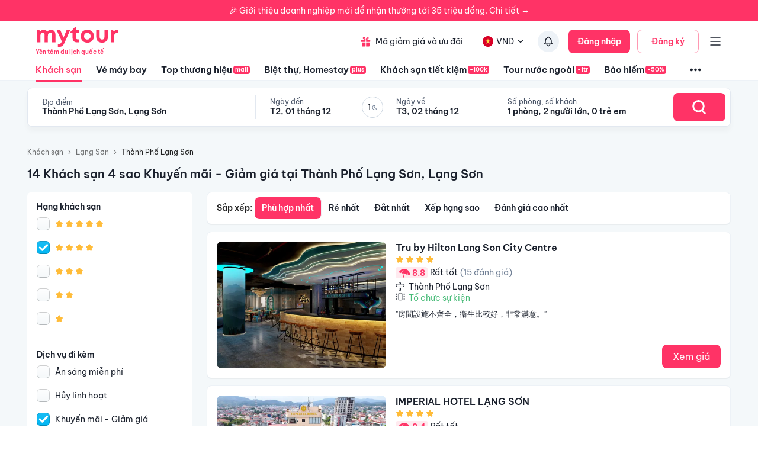

--- FILE ---
content_type: text/html; charset=utf-8
request_url: https://mytour.vn/khach-san/td326/khach-san-4-sao-khuyen-mai-giam-gia-tai-thanh-pho-lang-son.html?checkIn=07-02-2023&checkOut=08-02-2023&adults=2&rooms=1&children=0&page=1
body_size: 58813
content:
<!DOCTYPE html><html lang="vi"><head><meta charSet="utf-8"/><meta name="agd-partner-manual-verification"/><link rel="shortcut icon" href="/favicon.ico"/><meta name="theme-color" content="#00B6F3"/><link rel="preload" href="/fonts/BeVietNamPro/BeVietnamPro-Regular.ttf" as="font" crossorigin=""/><link rel="preload" href="/fonts/BeVietNamPro/BeVietnamPro-Bold.ttf" as="font" crossorigin=""/><link rel="preload" href="/fonts/BeVietNamPro/BeVietnamPro-SemiBold.ttf" as="font" crossorigin=""/><meta charSet="utf-8"/><meta name="robots" content="index, follow"/><link rel="canonical" href="https://mytour.vn/khach-san/td326/khach-san-tai-thanh-pho-lang-son-lang-son.html"/><title>Khách sạn Lạng Sơn - Khách sạn giá tốt chỉ từ 350k/người</title><meta name="viewport" content="initial-scale=1.0 width=device-width"/><meta name="keywords" content="Khách sạn Lạng Sơn, Lạng Sơn, Khách sạn tại Lạng Sơn"/><meta name="description" content="Bảng giá tốt nhất 12/2025. Ăn Sáng Miễn Phí. Hoàn hủy linh hoạt. Hỗ trợ 24/7. Ưu đãi tới 80%. Điểm checkin-Hot tại Thành Phố Lạng Sơn, Lạng Sơn. Mytour"/><meta name="csrf-token" content="kh1ez4WH3sozbpbLC7tOumNr81Ut9n2kVwAu1g1S"/><meta http-equiv="x-dns-prefetch-control" content="on"/><link rel="dns-prefetch" href="https://mytourcdn.com/"/><meta property="al:ios:app_name" content="Mytour.vn"/><meta property="al:ios:app_store_id" content="1149730203"/><meta property="al:android:app_name" content="Mytour.vn"/><meta property="al:android:package" content="vn.mytour.apps.android"/><meta property="fb:app_id" content="857393964278669"/><meta property="fb:pages" content="180719541988518"/><meta property="og:image" content="https://img.tripi.vn/cdn-cgi/image/width=640/https://gcs.tripi.vn/hms_prod/photo/img/457921pYm/1.jpg"/><meta property="og:url" content="https://mytour.vn/khach-san/td326/khach-san-tai-thanh-pho-lang-son-lang-son.html"/><meta property="og:type" content="website"/><meta property="og:site_name" content="Mytour.vn"/><meta property="og:title" content="Khách sạn Lạng Sơn - Khách sạn giá tốt chỉ từ 350k/người"/><meta property="og:description" content="Bảng giá tốt nhất 12/2025. Ăn Sáng Miễn Phí. Hoàn hủy linh hoạt. Hỗ trợ 24/7. Ưu đãi tới 80%. Điểm checkin-Hot tại Thành Phố Lạng Sơn, Lạng Sơn. Mytour"/><meta name="twitter:card" content="summary_large_image"/><meta name="twitter:site" content="@mytourvn"/><meta name="twitter:creator" content="@mytourvn"/><meta name="twitter:image" content="https://img.tripi.vn/cdn-cgi/image/width=640/https://gcs.tripi.vn/hms_prod/photo/img/457921pYm/1.jpg"/><meta name="twitter:title" content="Khách sạn Lạng Sơn - Khách sạn giá tốt chỉ từ 350k/người"/><meta name="twitter:description" content="Bảng giá tốt nhất 12/2025. Ăn Sáng Miễn Phí. Hoàn hủy linh hoạt. Hỗ trợ 24/7. Ưu đãi tới 80%. Điểm checkin-Hot tại Thành Phố Lạng Sơn, Lạng Sơn. Mytour"/><script type="application/ld+json">{"@context":"https://schema.org","@type":"Organization","url":"https://mytour.vn","name":"Mytour.vn","logo":"https://cdn.mytour.vn/0x0,q90/themes/images/logo_new.png","sameAs":["https://www.facebook.com/mytour.vn","https://www.instagram.com/mytour.vn/","https://www.youtube.com/user/Mytourvn"]}</script><script type="application/ld+json">{"@context":"https://schema.org","@type":"TravelAgency","@id":"https://mytour.vn","name":"Công ty Cổ Phần Du Lịch VIỆT NAM VNTRAVEL","image":"https://cdn.mytour.vn/0x0,q90/themes/images/logo_new.png","url":"https://mytour.vn","telephone":"024 7109 9999","email":"hotro@mytour.vn","priceRange":"$","address":[{"@type":"PostalAddress","streetAddress":"Tầng 20, Tòa A, HUD Tower, 37 Lê Văn Lương, Quận Thanh Xuân, Hà Nội.","addressLocality":"Hà Nội City","addressRegion":"Hà Nội","addressCountry":"VN","postalCode":"100000"},{"@type":"PostalAddress","streetAddress":"Tầng 6, 67 Lý Chính Thắng, Phường Võ Thị Sáu, Quận 3, HCM","addressLocality":"Hồ Chí Minh City","addressRegion":"TP.HCM","addressCountry":"VN","postalCode":"700000"}],"geo":[{"@type":"GeoCoordinates","latitude":"21.019442145750823","longitude":"105.82367739404928"},{"@type":"GeoCoordinates","latitude":"11.072737584684097","longitude":"106.73726793032382"}],"openingHoursSpecification":{"@type":"OpeningHoursSpecification","dayOfWeek":["https://schema.org/Monday","https://schema.org/Tuesday","https://schema.org/Wednesday","https://schema.org/Thursday","https://schema.org/Friday","https://schema.org/Saturday","https://schema.org/Sunday"],"opens":"00:00","closes":"23:59"}}</script><script type="application/ld+json">{"@context":"https://schema.org","@type":"ItemList","url":"https://mytour.vn/khach-san/tp27/khach-san-tai-lang-son.html","numberOfItems":14,"itemListElement":[{"@type":"ListItem","position":1,"name":"Tru by Hilton Lang Son City Centre","url":"https://mytour.vn/khach-san/50573-tru-by-hilton-lang-son-city-centre.html","image":"https://img.tripi.vn/cdn-cgi/image/width=640/https://gcs.tripi.vn/hms_prod/photo/img/457921pYm/1.jpg"},{"@type":"ListItem","position":2,"name":"IMPERIAL HOTEL LẠNG SƠN","url":"https://mytour.vn/khach-san/2792935-imperial-hotel-lang-son.html","image":"https://img.tripi.vn/cdn-cgi/image/width=640/https://gcs.tripi.vn/hms_prod/photo/img/485142CYF/mat-tien-edit.jpg"},{"@type":"ListItem","position":3,"name":"Happy Home","url":"https://mytour.vn/khach-san/1995193-happy-home.html","image":"https://img.tripi.vn/cdn-cgi/image/width=640/https://gcs.tripi.vn/hms_prod/photo/img/478817KYp/450674388_122112913136370280_287013453625575237_n.jpg"},{"@type":"ListItem","position":4,"name":"Khách Sạn Mường Thanh Luxury Lạng Sơn","url":"https://mytour.vn/khach-san/1973-khach-san-muong-thanh-luxury-lang-son.html","image":"https://img.tripi.vn/cdn-cgi/image/width=640/https://pix8.agoda.net/hotelImages/255004/-1/f915b7266f6586d55af011ac02112892.jpg?ca=9&ce=1"},{"@type":"ListItem","position":5,"name":"Four Points by Sheraton Lạng Sơn","url":"https://mytour.vn/khach-san/42934-four-points-by-sheraton-lang-son.html","image":"https://img.tripi.vn/cdn-cgi/image/width=640/https://googleapis.tripi.vn/download/storage/v1/b/hotel_image/o/logo%2F4%2F5663879.jpg?generation=1563773535108016&alt=media"},{"@type":"ListItem","position":6,"name":"Khách sạn Anh Tú","url":"https://mytour.vn/khach-san/1995102-khach-san-anh-tu.html","image":"https://img.tripi.vn/cdn-cgi/image/width=640/https://gcs.tripi.vn/hms_prod/photo/img/489416EkN/546159217_1195122309091202_7520620818194835421_n.jpg"},{"@type":"ListItem","position":7,"name":"Luxury Hotel","url":"https://mytour.vn/khach-san/41409-luxury-hotel.html","image":"https://img.tripi.vn/cdn-cgi/image/width=640/https://www.googleapis.com/download/storage/v1/b/hotel_image/o/logo%2F4%2F6748468.jpg?generation=1563772940627977&alt=media"},{"@type":"ListItem","position":8,"name":"Khách Sạn Đông Phương","url":"https://mytour.vn/khach-san/1995101-khach-san-dong-phuong.html","image":"https://img.tripi.vn/cdn-cgi/image/width=640/https://gcs.tripi.vn/hms_prod/photo/img/478793Lrj/2022-12-21.jpg"},{"@type":"ListItem","position":9,"name":"An Khang Hotel Lạng Sơn","url":"https://mytour.vn/khach-san/1995099-an-khang-hotel-lang-son.html","image":"https://img.tripi.vn/cdn-cgi/image/width=640/https://gcs.tripi.vn/hms_prod/photo/img/478792Bec/160570567_128931115902596_6720820486074270775_n.jpg"},{"@type":"ListItem","position":10,"name":"Khách Sạn Vi Boutique (Vi's Boutique Hotel)","url":"https://mytour.vn/khach-san/3869-khach-san-vi-boutique-vi-s-boutique-hotel.html","image":"https://img.tripi.vn/cdn-cgi/image/width=640/https://www.googleapis.com/download/storage/v1/b/tourcdn/o/photos%2FJB0S8BA16I_%2Ftmp%2Fplaytemp3300947612890550841%2FmultipartBody1114107021706823117asTemporaryFile?generation=1587112405783954&alt=media"},{"@type":"ListItem","position":11,"name":"Khách sạn Bala","url":"https://mytour.vn/khach-san/1995134-khach-san-bala.html","image":"https://img.tripi.vn/cdn-cgi/image/width=640/https://gcs.tripi.vn/hms_prod/photo/img/478805OGr/2019-03-31-2.jpg"},{"@type":"ListItem","position":12,"name":"Mi Amor Hotel ","url":"https://mytour.vn/khach-san/1995128-mi-amor-hotel.html","image":"https://img.tripi.vn/cdn-cgi/image/width=640/https://gcs.tripi.vn/hms_prod/photo/img/478803eEk/434162583_122108006588253952_1720249939377970468_n.jpg"},{"@type":"ListItem","position":13,"name":"Khách Sạn Song Long (Song Long Hotel)","url":"https://mytour.vn/khach-san/42935-khach-san-song-long-song-long-hotel.html","image":"https://img.tripi.vn/cdn-cgi/image/width=640/https://www.googleapis.com/download/storage/v1/b/tourcdn/o/photos%2FU64YJEFEPE_%2Ftmp%2Fplaytemp3300947612890550841%2FmultipartBody2734489731153007388asTemporaryFile?generation=1587109560948618&alt=media"},{"@type":"ListItem","position":14,"name":"A1 HOTEL LẠNG SƠN","url":"https://mytour.vn/khach-san/1995488-a1-hotel-lang-son.html","image":"https://img.tripi.vn/cdn-cgi/image/width=640/https://gcs.tripi.vn/hms_prod/photo/img/478671hNu/mat-tien.jpg"}]}</script><script type="application/ld+json">{"@context":"https://schema.org","@type":"Hotel","telephone":"19002083","description":"","priceRange":"Giá tốt nhất thị trường. Đã gồm ăn sáng","url":"https://mytour.vn/khach-san/td326/khach-san-tai-thanh-pho-lang-son-lang-son.html","name":"Khách sạn Lạng Sơn - Khách sạn giá tốt chỉ từ 350k/người","image":"https://img.tripi.vn/cdn-cgi/image/width=640/https://gcs.tripi.vn/hms_prod/photo/img/457921pYm/1.jpg"}</script><script type="application/ld+json">{"@context":"http://schema.org/","@type":"Hotel","name":"Thành Phố Lạng Sơn, Lạng Sơn","description":"","url":"https://mytour.vn/khach-san/td326/khach-san-tai-thanh-pho-lang-son-lang-son.html","address":{"@type":"PostalAddress","addressLocality":"Thành Phố Lạng Sơn","addressCountry":"","addressRegion":"Lạng Sơn"},"image":"https://gcs.tripi.vn/tripi-assets/mytour/images/logo_facebook_mytour.png","aggregateRating":{"@type":"AggregateRating","ratingValue":"8.5","reviewCount":176,"bestRating":10,"worstRating":1}}</script><script type="application/ld+json">[{"@context":"http://schema.org","@type":"LocalBusiness","name":"Tru by Hilton Lang Son City Centre","description":"","url":"https://mytour.vn/khach-san/50573-tru-by-hilton-lang-son-city-centre.html","image":"https://gcs.tripi.vn/hms_prod/photo/img/457921pYm/1.jpg","address":{"@type":"PostalAddress","addressCountry":"Việt Nam","addressLocality":"Tân Lập, Xã Mai Pha, Thành Phố Lạng Sơn, Lạng Sơn, Việt Nam","addressRegion":"Thành Phố Lạng Sơn","postalCode":"","streetAddress":"Tân Lập, Xã Mai Pha, Thành Phố Lạng Sơn, Lạng Sơn, Việt Nam"}},{"@context":"http://schema.org","@type":"LocalBusiness","name":"IMPERIAL HOTEL LẠNG SƠN","description":"","url":"https://mytour.vn/khach-san/2792935-imperial-hotel-lang-son.html","image":"https://gcs.tripi.vn/hms_prod/photo/img/485142CYF/mat-tien-edit.jpg","address":{"@type":"PostalAddress","addressCountry":"Việt Nam","addressLocality":"69, Lý Thường Kiệt, Thành Phố Lạng Sơn, Lạng Sơn, Việt Nam","addressRegion":"Thành Phố Lạng Sơn","postalCode":"","streetAddress":"69, Lý Thường Kiệt, Thành Phố Lạng Sơn, Lạng Sơn, Việt Nam"}},{"@context":"http://schema.org","@type":"LocalBusiness","name":"Happy Home","description":"","url":"https://mytour.vn/khach-san/1995193-happy-home.html","image":"https://gcs.tripi.vn/hms_prod/photo/img/478817KYp/450674388_122112913136370280_287013453625575237_n.jpg","address":{"@type":"PostalAddress","addressCountry":"Việt Nam","addressLocality":" Căn Hộ 1609, Toà Gp1 Green Park Lạng Sơn, Đường Võ Thị Sáu, Phường Đông Kinh, Thành Phố Lạng Sơn, Tỉnh Lạng Sơn, Lạng Sơn, Việt Nam, Đông Kinh, Thành Phố Lạng Sơn, Lạng Sơn, Việt Nam","addressRegion":"Thành Phố Lạng Sơn","postalCode":"","streetAddress":" Căn Hộ 1609, Toà Gp1 Green Park Lạng Sơn, Đường Võ Thị Sáu, Phường Đông Kinh, Thành Phố Lạng Sơn, Tỉnh Lạng Sơn, Lạng Sơn, Việt Nam, Đông Kinh, Thành Phố Lạng Sơn, Lạng Sơn, Việt Nam"}},{"@context":"http://schema.org","@type":"LocalBusiness","name":"Khách Sạn Mường Thanh Luxury Lạng Sơn","description":"","url":"https://mytour.vn/khach-san/1973-khach-san-muong-thanh-luxury-lang-son.html","image":"https://pix8.agoda.net/hotelImages/255004/-1/f915b7266f6586d55af011ac02112892.jpg?ca=9&ce=1","address":{"@type":"PostalAddress","addressCountry":"Việt Nam","addressLocality":"68, Ngô Quyền, Thành Phố Lạng Sơn, Lạng Sơn, Việt Nam","addressRegion":"Thành Phố Lạng Sơn","postalCode":"","streetAddress":"68, Ngô Quyền, Thành Phố Lạng Sơn, Lạng Sơn, Việt Nam"}},{"@context":"http://schema.org","@type":"LocalBusiness","name":"Four Points by Sheraton Lạng Sơn","description":"","url":"https://mytour.vn/khach-san/42934-four-points-by-sheraton-lang-son.html","image":"https://googleapis.tripi.vn/download/storage/v1/b/hotel_image/o/logo%2F4%2F5663879.jpg?generation=1563773535108016&alt=media","address":{"@type":"PostalAddress","addressCountry":"Việt Nam","addressLocality":"2, Trần Hưng Đạo, Thành Phố Lạng Sơn, Lạng Sơn, Việt Nam","addressRegion":"Thành Phố Lạng Sơn","postalCode":"","streetAddress":"2, Trần Hưng Đạo, Thành Phố Lạng Sơn, Lạng Sơn, Việt Nam"}},{"@context":"http://schema.org","@type":"LocalBusiness","name":"Khách sạn Anh Tú","description":"","url":"https://mytour.vn/khach-san/1995102-khach-san-anh-tu.html","image":"https://gcs.tripi.vn/hms_prod/photo/img/489416EkN/546159217_1195122309091202_7520620818194835421_n.jpg","address":{"@type":"PostalAddress","addressCountry":"Việt Nam","addressLocality":"136, Lý Thường Kiệt, Thành Phố Lạng Sơn, Lạng Sơn, Việt Nam","addressRegion":"Thành Phố Lạng Sơn","postalCode":"","streetAddress":"136, Lý Thường Kiệt, Thành Phố Lạng Sơn, Lạng Sơn, Việt Nam"}},{"@context":"http://schema.org","@type":"LocalBusiness","name":"Luxury Hotel","description":"","url":"https://mytour.vn/khach-san/41409-luxury-hotel.html","image":"https://www.googleapis.com/download/storage/v1/b/hotel_image/o/logo%2F4%2F6748468.jpg?generation=1563772940627977&alt=media","address":{"@type":"PostalAddress","addressCountry":"Việt Nam","addressLocality":"Lô 8a - A2 số 17 Lê Hồng Phong, Trung tâm thành phố/chợ Sắt, Hải Phòng, Việt Nam","addressRegion":"Thành Phố Lạng Sơn","postalCode":"","streetAddress":"Lô 8a - A2 số 17 Lê Hồng Phong, Trung tâm thành phố/chợ Sắt, Hải Phòng, Việt Nam"}},{"@context":"http://schema.org","@type":"LocalBusiness","name":"Khách Sạn Đông Phương","description":"","url":"https://mytour.vn/khach-san/1995101-khach-san-dong-phuong.html","image":"https://gcs.tripi.vn/hms_prod/photo/img/478793Lrj/2022-12-21.jpg","address":{"@type":"PostalAddress","addressCountry":"Việt Nam","addressLocality":"46 Ngô Gia Tự, Đông Kinh, Thành Phố Lạng Sơn, Lạng Sơn, Đông Kinh, Thành Phố Lạng Sơn, Lạng Sơn, Việt Nam","addressRegion":"Thành Phố Lạng Sơn","postalCode":"","streetAddress":"46 Ngô Gia Tự, Đông Kinh, Thành Phố Lạng Sơn, Lạng Sơn, Đông Kinh, Thành Phố Lạng Sơn, Lạng Sơn, Việt Nam"}},{"@context":"http://schema.org","@type":"LocalBusiness","name":"An Khang Hotel Lạng Sơn","description":"","url":"https://mytour.vn/khach-san/1995099-an-khang-hotel-lang-son.html","image":"https://gcs.tripi.vn/hms_prod/photo/img/478792Bec/160570567_128931115902596_6720820486074270775_n.jpg","address":{"@type":"PostalAddress","addressCountry":"Việt Nam","addressLocality":"734 Đ. Bà Triệu, Đông Kinh, Thành Phố Lạng Sơn, Lạng Sơn, Đông Kinh, Thành Phố Lạng Sơn, Lạng Sơn, Việt Nam","addressRegion":"Thành Phố Lạng Sơn","postalCode":"","streetAddress":"734 Đ. Bà Triệu, Đông Kinh, Thành Phố Lạng Sơn, Lạng Sơn, Đông Kinh, Thành Phố Lạng Sơn, Lạng Sơn, Việt Nam"}},{"@context":"http://schema.org","@type":"LocalBusiness","name":"Khách Sạn Vi Boutique (Vi's Boutique Hotel)","description":"","url":"https://mytour.vn/khach-san/3869-khach-san-vi-boutique-vi-s-boutique-hotel.html","image":"https://www.googleapis.com/download/storage/v1/b/tourcdn/o/photos%2FJB0S8BA16I_%2Ftmp%2Fplaytemp3300947612890550841%2FmultipartBody1114107021706823117asTemporaryFile?generation=1587112405783954&alt=media","address":{"@type":"PostalAddress","addressCountry":"Việt Nam","addressLocality":"185 Trần Đăng Ninh, Thành Phố Lạng Sơn, Lạng Sơn","addressRegion":"Thành Phố Lạng Sơn","postalCode":"","streetAddress":"185 Trần Đăng Ninh, Thành Phố Lạng Sơn, Lạng Sơn"}},{"@context":"http://schema.org","@type":"LocalBusiness","name":"Khách sạn Bala","description":"","url":"https://mytour.vn/khach-san/1995134-khach-san-bala.html","image":"https://gcs.tripi.vn/hms_prod/photo/img/478805OGr/2019-03-31-2.jpg","address":{"@type":"PostalAddress","addressCountry":"Việt Nam","addressLocality":"362 Ngô Quyền, Lạng Sơn, Việt Nam, Ngô Quyền, Thành Phố Lạng Sơn, Lạng Sơn, Việt Nam","addressRegion":"Thành Phố Lạng Sơn","postalCode":"","streetAddress":"362 Ngô Quyền, Lạng Sơn, Việt Nam, Ngô Quyền, Thành Phố Lạng Sơn, Lạng Sơn, Việt Nam"}},{"@context":"http://schema.org","@type":"LocalBusiness","name":"Mi Amor Hotel ","description":"","url":"https://mytour.vn/khach-san/1995128-mi-amor-hotel.html","image":"https://gcs.tripi.vn/hms_prod/photo/img/478803eEk/434162583_122108006588253952_1720249939377970468_n.jpg","address":{"@type":"PostalAddress","addressCountry":"Việt Nam","addressLocality":"113 Nguyễn Du, Đông Kinh, Thành Phố Lạng Sơn, Lạng Sơn, Đông Kinh, Thành Phố Lạng Sơn, Lạng Sơn, Việt Nam","addressRegion":"Thành Phố Lạng Sơn","postalCode":"","streetAddress":"113 Nguyễn Du, Đông Kinh, Thành Phố Lạng Sơn, Lạng Sơn, Đông Kinh, Thành Phố Lạng Sơn, Lạng Sơn, Việt Nam"}},{"@context":"http://schema.org","@type":"LocalBusiness","name":"Khách Sạn Song Long (Song Long Hotel)","description":"","url":"https://mytour.vn/khach-san/42935-khach-san-song-long-song-long-hotel.html","image":"https://www.googleapis.com/download/storage/v1/b/tourcdn/o/photos%2FU64YJEFEPE_%2Ftmp%2Fplaytemp3300947612890550841%2FmultipartBody2734489731153007388asTemporaryFile?generation=1587109560948618&alt=media","address":{"@type":"PostalAddress","addressCountry":"Việt Nam","addressLocality":"122 Lý Thường Kiệt, Thành Phố Lạng Sơn, Lạng Sơn","addressRegion":"Thành Phố Lạng Sơn","postalCode":"","streetAddress":"122 Lý Thường Kiệt, Thành Phố Lạng Sơn, Lạng Sơn"}},{"@context":"http://schema.org","@type":"LocalBusiness","name":"A1 HOTEL LẠNG SƠN","description":"","url":"https://mytour.vn/khach-san/1995488-a1-hotel-lang-son.html","image":"https://gcs.tripi.vn/hms_prod/photo/img/478671hNu/mat-tien.jpg","address":{"@type":"PostalAddress","addressCountry":"Việt Nam","addressLocality":"35, Đường Đinh Tiên Hoàng, Thành Phố Lạng Sơn, Lạng Sơn, Việt Nam","addressRegion":"Thành Phố Lạng Sơn","postalCode":"","streetAddress":"35, Đường Đinh Tiên Hoàng, Thành Phố Lạng Sơn, Lạng Sơn, Việt Nam"}}]</script><script type="application/ld+json">{"@context":"https://schema.org","@type":"FAQPage","mainEntity":[{"@type":"Question","name":"Top Khách sạn 5 sao xịn xò nhất tại Thành Phố Lạng Sơn, Lạng Sơn?","acceptedAnswer":{"@type":"Answer","text":"Top Khách sạn 5 sao xịn xò nhất tại Thành Phố Lạng Sơn, Lạng Sơn là <a target=\"_blank\" class=\"hotel-link\" href=\"https://mytour.vn/khach-san/1995193-happy-home.html\">Happy Home</a>, <a target=\"_blank\" class=\"hotel-link\" href=\"https://mytour.vn/khach-san/42934-four-points-by-sheraton-lang-son.html\">Four Points by Sheraton Lạng Sơn</a>"}},{"@type":"Question","name":"Khách sạn nào nằm trên đường Lý Thường Kiệt, Thành Phố Lạng Sơn, Lạng Sơn?","acceptedAnswer":{"@type":"Answer","text":"Một số khách sạn/khu nghỉ dưỡng nằm trên đường Lý Thường Kiệt, Thành Phố Lạng Sơn, Lạng Sơn để bạn tham khảo <a target=\"_blank\" class=\"hotel-link\" href=\"https://mytour.vn/khach-san/2792935-imperial-hotel-lang-son.html\">IMPERIAL HOTEL LẠNG SƠN</a>, <a target=\"_blank\" class=\"hotel-link\" href=\"https://mytour.vn/khach-san/1995102-khach-san-anh-tu.html\">Khách sạn Anh Tú</a>, <a target=\"_blank\" class=\"hotel-link\" href=\"https://mytour.vn/khach-san/42935-khach-san-song-long-song-long-hotel.html\">Khách Sạn Song Long (Song Long Hotel)</a>"}},{"@type":"Question","name":"Khách sạn nào nằm trên đường Ngô Quyền, Thành Phố Lạng Sơn, Lạng Sơn?","acceptedAnswer":{"@type":"Answer","text":"Một số khách sạn/khu nghỉ dưỡng nằm trên đường Ngô Quyền, Thành Phố Lạng Sơn, Lạng Sơn để bạn tham khảo <a target=\"_blank\" class=\"hotel-link\" href=\"https://mytour.vn/khach-san/1973-khach-san-muong-thanh-luxury-lang-son.html\">Khách Sạn Mường Thanh Luxury Lạng Sơn</a>, <a target=\"_blank\" class=\"hotel-link\" href=\"https://mytour.vn/khach-san/1995134-khach-san-bala.html\">Khách sạn Bala</a>"}},{"@type":"Question","name":"Khách sạn nào nằm trên đường Trần Hưng Đạo, Thành Phố Lạng Sơn, Lạng Sơn?","acceptedAnswer":{"@type":"Answer","text":"Một số khách sạn/khu nghỉ dưỡng nằm trên đường Trần Hưng Đạo, Thành Phố Lạng Sơn, Lạng Sơn để bạn tham khảo <a target=\"_blank\" class=\"hotel-link\" href=\"https://mytour.vn/khach-san/42934-four-points-by-sheraton-lang-son.html\">Four Points by Sheraton Lạng Sơn</a>"}}]}</script><script type="application/ld+json">{"@context":"https://schema.org","@type":"BreadcrumbList","itemListElement":[{"@type":"ListItem","position":1,"item":{"@id":"https://mytour.vn/","name":"Khách sạn"}},{"@type":"ListItem","position":2,"item":{"@id":"https://mytour.vn/khach-san/tp27/khach-san-tai-lang-son.html","name":"Lạng Sơn"}},{"@type":"ListItem","position":3,"item":{"@id":"https://mytour.vn/khach-san/td326/khach-san-tai-thanh-pho-lang-son.html","name":"Thành Phố Lạng Sơn"}}]}</script><meta name="next-head-count" content="36"/><link rel="preload" href="/_next/static/css/edda75e62f80355decd7.css" as="style"/><link rel="stylesheet" href="/_next/static/css/edda75e62f80355decd7.css" data-n-g=""/><link rel="preload" href="/_next/static/css/b36fadb85e5b73bd7e9e.css" as="style"/><link rel="stylesheet" href="/_next/static/css/b36fadb85e5b73bd7e9e.css" data-n-g=""/><link rel="preload" href="/_next/static/css/847c1ef8e150d24623bc.css" as="style"/><link rel="stylesheet" href="/_next/static/css/847c1ef8e150d24623bc.css" data-n-p=""/><noscript data-n-css=""></noscript><link rel="preload" href="/_next/static/chunks/main-3e4daf62be09e6ec84b1.js" as="script"/><link rel="preload" href="/_next/static/chunks/webpack-84ad7ee2dc9ca12a8631.js" as="script"/><link rel="preload" href="/_next/static/chunks/framework.b0e0b780ed53b2b90284.js" as="script"/><link rel="preload" href="/_next/static/chunks/2852872c.f962923c88b68375ded2.js" as="script"/><link rel="preload" href="/_next/static/chunks/29107295.2af2d914da9805b1be5c.js" as="script"/><link rel="preload" href="/_next/static/chunks/ca19e849.aa7adb4243666de8b36f.js" as="script"/><link rel="preload" href="/_next/static/chunks/1c9a91e3.bcaeae3908ca633d0ac6.js" as="script"/><link rel="preload" href="/_next/static/chunks/1d1c3fcb.be97bd9d92dbb469e092.js" as="script"/><link rel="preload" href="/_next/static/chunks/75fc9c18.549a74f614da26c54136.js" as="script"/><link rel="preload" href="/_next/static/chunks/app-other.c9b4c3a26167728e6379.js" as="script"/><link rel="preload" href="/_next/static/chunks/pages/_app-ded770d9683bf5e39825.js" as="script"/><link rel="preload" href="/_next/static/chunks/pages/khach-san/%5B...slug%5D-cd85a5aa775eadbafb5e.js" as="script"/><style id="jss-server-side">.jss336 {
  width: 100%;
  height: 100%;
  position: relative;
}
.jss336 .lazyload-wrapper {
  height: 100%;
}
.jss337 {
  top: 0;
  left: 0;
  right: 0;
  width: 100%;
  bottom: 0;
  height: 100%;
  display: flex;
  opacity: 1;
  z-index: 1;
  position: absolute;
  transition: opacity 500ms;
  align-items: center;
  justify-content: center;
  background-color: #EDF2F7;
}
.jss338 {
  height: 100%;
}
.jss339 {
  top: 0;
  left: 0;
  width: 100%;
  height: 100%;
  position: absolute;
  object-fit: cover;
}
.jss340 {
  opacity: 0;
  transition: opacity 500ms;
}
.MuiButtonBase-root {
  color: inherit;
  border: 0;
  cursor: pointer;
  margin: 0;
  display: inline-flex;
  outline: 0;
  padding: 0;
  position: relative;
  align-items: center;
  user-select: none;
  border-radius: 0;
  vertical-align: middle;
  -moz-appearance: none;
  justify-content: center;
  text-decoration: none;
  background-color: transparent;
  -webkit-appearance: none;
  -webkit-tap-highlight-color: transparent;
}
.MuiButtonBase-root::-moz-focus-inner {
  border-style: none;
}
.MuiButtonBase-root.Mui-disabled {
  cursor: default;
  pointer-events: none;
}
@media print {
  .MuiButtonBase-root {
    color-adjust: exact;
  }
}
  .MuiIconButton-root {
    flex: 0 0 auto;
    color: rgba(0, 0, 0, 0.54);
    padding: 12px;
    overflow: visible;
    font-size: 1.7142857142857142rem;
    text-align: center;
    transition: background-color 150ms cubic-bezier(0.4, 0, 0.2, 1) 0ms;
    border-radius: 50%;
  }
  .MuiIconButton-root:hover {
    background-color: rgba(0, 0, 0, 0.04);
  }
  .MuiIconButton-root.Mui-disabled {
    color: rgba(0, 0, 0, 0.26);
    background-color: transparent;
  }
@media (hover: none) {
  .MuiIconButton-root:hover {
    background-color: transparent;
  }
}
  .MuiIconButton-edgeStart {
    margin-left: -12px;
  }
  .MuiIconButton-sizeSmall.MuiIconButton-edgeStart {
    margin-left: -3px;
  }
  .MuiIconButton-edgeEnd {
    margin-right: -12px;
  }
  .MuiIconButton-sizeSmall.MuiIconButton-edgeEnd {
    margin-right: -3px;
  }
  .MuiIconButton-colorInherit {
    color: inherit;
  }
  .MuiIconButton-colorPrimary {
    color: #00B6F3;
  }
  .MuiIconButton-colorPrimary:hover {
    background-color: rgba(0, 182, 243, 0.04);
  }
@media (hover: none) {
  .MuiIconButton-colorPrimary:hover {
    background-color: transparent;
  }
}
  .MuiIconButton-colorSecondary {
    color: #FF3366;
  }
  .MuiIconButton-colorSecondary:hover {
    background-color: rgba(255, 51, 102, 0.04);
  }
@media (hover: none) {
  .MuiIconButton-colorSecondary:hover {
    background-color: transparent;
  }
}
  .MuiIconButton-sizeSmall {
    padding: 3px;
    font-size: 1.2857142857142858rem;
  }
  .MuiIconButton-label {
    width: 100%;
    display: flex;
    align-items: inherit;
    justify-content: inherit;
  }
  .MuiBadge-root {
    display: inline-flex;
    position: relative;
    flex-shrink: 0;
    vertical-align: middle;
  }
  .MuiBadge-badge {
    height: 20px;
    display: flex;
    padding: 0 6px;
    z-index: 1;
    position: absolute;
    flex-wrap: wrap;
    font-size: 0.8571428571428571rem;
    min-width: 20px;
    box-sizing: border-box;
    transition: transform 225ms cubic-bezier(0.4, 0, 0.2, 1) 0ms;
    align-items: center;
    font-family: BeVietnamPro;
    font-weight: 500;
    line-height: 1;
    align-content: center;
    border-radius: 10px;
    flex-direction: row;
    justify-content: center;
  }
  .MuiBadge-colorPrimary {
    color: rgba(0, 0, 0, 0.87);
    background-color: #00B6F3;
  }
  .MuiBadge-colorSecondary {
    color: #fff;
    background-color: #FF3366;
  }
  .MuiBadge-colorError {
    color: #fff;
    background-color: #E5322B;
  }
  .MuiBadge-dot {
    height: 8px;
    padding: 0;
    min-width: 8px;
    border-radius: 4px;
  }
  .MuiBadge-anchorOriginTopRightRectangle {
    top: 0;
    right: 0;
    transform: scale(1) translate(50%, -50%);
    transform-origin: 100% 0%;
  }
  .MuiBadge-anchorOriginTopRightRectangle.MuiBadge-invisible {
    transform: scale(0) translate(50%, -50%);
  }
  .MuiBadge-anchorOriginBottomRightRectangle {
    right: 0;
    bottom: 0;
    transform: scale(1) translate(50%, 50%);
    transform-origin: 100% 100%;
  }
  .MuiBadge-anchorOriginBottomRightRectangle.MuiBadge-invisible {
    transform: scale(0) translate(50%, 50%);
  }
  .MuiBadge-anchorOriginTopLeftRectangle {
    top: 0;
    left: 0;
    transform: scale(1) translate(-50%, -50%);
    transform-origin: 0% 0%;
  }
  .MuiBadge-anchorOriginTopLeftRectangle.MuiBadge-invisible {
    transform: scale(0) translate(-50%, -50%);
  }
  .MuiBadge-anchorOriginBottomLeftRectangle {
    left: 0;
    bottom: 0;
    transform: scale(1) translate(-50%, 50%);
    transform-origin: 0% 100%;
  }
  .MuiBadge-anchorOriginBottomLeftRectangle.MuiBadge-invisible {
    transform: scale(0) translate(-50%, 50%);
  }
  .MuiBadge-anchorOriginTopRightCircle {
    top: 14%;
    right: 14%;
    transform: scale(1) translate(50%, -50%);
    transform-origin: 100% 0%;
  }
  .MuiBadge-anchorOriginTopRightCircle.MuiBadge-invisible {
    transform: scale(0) translate(50%, -50%);
  }
  .MuiBadge-anchorOriginBottomRightCircle {
    right: 14%;
    bottom: 14%;
    transform: scale(1) translate(50%, 50%);
    transform-origin: 100% 100%;
  }
  .MuiBadge-anchorOriginBottomRightCircle.MuiBadge-invisible {
    transform: scale(0) translate(50%, 50%);
  }
  .MuiBadge-anchorOriginTopLeftCircle {
    top: 14%;
    left: 14%;
    transform: scale(1) translate(-50%, -50%);
    transform-origin: 0% 0%;
  }
  .MuiBadge-anchorOriginTopLeftCircle.MuiBadge-invisible {
    transform: scale(0) translate(-50%, -50%);
  }
  .MuiBadge-anchorOriginBottomLeftCircle {
    left: 14%;
    bottom: 14%;
    transform: scale(1) translate(-50%, 50%);
    transform-origin: 0% 100%;
  }
  .MuiBadge-anchorOriginBottomLeftCircle.MuiBadge-invisible {
    transform: scale(0) translate(-50%, 50%);
  }
  .MuiBadge-invisible {
    transition: transform 195ms cubic-bezier(0.4, 0, 0.2, 1) 0ms;
  }

  .jss11 {
    height: auto;
    min-height: 100vh;
    background-color: #fafcff;
  }
  .jss19 {  }
  .jss20 {  }
  .jss52 {  }
  .jss53 {  }
  .jss54 {  }
  .jss55 {  }
  .jss56 {  }
  .jss57 {  }
  .jss64 {  }
  .jss65 {  }
  .jss66 {
    padding-left: 6px;
  }
  .jss87 {  }
  .jss88 {  }
  .jss89 {  }
  .jss97 {  }
  .jss98 {  }
  .jss99 {  }
  .jss115 {  }
  .jss116 {  }
  .jss117 {  }
  .jss118 {  }
  .jss188 {  }
  .jss189 {  }
  .jss190 {  }
  .jss191 {  }
  .jss192 {  }
  .jss193 {  }
  .jss194 {  }
  .jss195 {  }
  .jss196 {  }
  .jss214 {  }
  .jss215 {  }
  .jss216 {  }
  .jss217 {  }
  .jss224 {  }
  .jss225 {  }
  .jss226 {  }
  .jss227 {  }
  .jss228 {  }
  .jss229 {  }
  .jss230 {  }
  .jss231 {  }
  .jss232 {  }
  .jss233 {  }
  .jss234 {  }
  .jss235 {  }
  .jss236 {  }
  .jss237 {  }
  .jss238 {  }
  .jss239 {  }
  .jss240 {  }
  .jss241 {  }
  .jss242 {  }
  .jss243 {  }
  .jss244 {  }
  .jss245 {  }
  .jss246 {  }
  .jss247 {  }
  .jss248 {  }
  .jss249 {  }
  .jss250 {  }
  .jss251 {  }
  .jss252 {  }
  .jss255 {
    display: flex;
    position: relative;
    align-items: center;
    justify-content: center;
  }
  .jss256 {
    display: flex;
    align-items: center;
  }
  .jss264 {  }
  .jss265 {  }
  .jss266 {  }
  .jss267 {  }
  .jss268 {  }
  .jss269 {  }
  .jss270 {  }
  .jss271 {  }
  .jss272 {  }
  .jss273 {  }
  .jss274 {  }
  .jss275 {  }
  .jss347 {  }
  .jss350 {  }
  .jss351 {  }
  .jss353 {
    display: flex;
    position: relative;
    align-items: center;
    justify-content: center;
  }
  .jss354 {
    display: flex;
    align-items: center;
  }
  .jss355 {  }
  .jss356 {  }
  .jss357 {  }
  .jss358 {  }
  .jss360 {
    display: flex;
    position: relative;
    align-items: center;
    justify-content: center;
  }
  .jss361 {
    display: flex;
    align-items: center;
  }
  .jss362 {  }
  .jss363 {  }
  .jss364 {  }
  .jss365 {  }
  .jss366 {  }
  .jss368 {
    display: flex;
    position: relative;
    align-items: center;
    justify-content: center;
  }
  .jss369 {
    display: flex;
    align-items: center;
  }
  .jss370 {  }
  .jss371 {  }
  .jss372 {  }
  .jss373 {  }
  .jss375 {
    display: flex;
    position: relative;
    align-items: center;
    justify-content: center;
  }
  .jss376 {
    display: flex;
    align-items: center;
  }
  .jss377 {  }
  .jss378 {  }
  .jss379 {  }
  .jss380 {  }
  .jss382 {
    display: flex;
    position: relative;
    align-items: center;
    justify-content: center;
  }
  .jss383 {
    display: flex;
    align-items: center;
  }
  .jss384 {  }
  .jss385 {  }
  .jss386 {  }
  .jss387 {  }
  .jss389 {
    display: flex;
    position: relative;
    align-items: center;
    justify-content: center;
  }
  .jss390 {
    display: flex;
    align-items: center;
  }
  .jss391 {  }
  .jss392 {  }
  .jss393 {  }
  .jss394 {  }
  .jss396 {
    display: flex;
    position: relative;
    align-items: center;
    justify-content: center;
  }
  .jss397 {
    display: flex;
    align-items: center;
  }
  .jss398 {  }
  .jss399 {  }
  .jss400 {  }
  .jss401 {  }
  .jss403 {
    display: flex;
    position: relative;
    align-items: center;
    justify-content: center;
  }
  .jss404 {
    display: flex;
    align-items: center;
  }
  .jss405 {  }
  .jss406 {  }
  .jss407 {  }
  .jss408 {  }
  .jss410 {
    display: flex;
    position: relative;
    align-items: center;
    justify-content: center;
  }
  .jss411 {
    display: flex;
    align-items: center;
  }
  .jss412 {  }
  .jss413 {  }
  .jss414 {  }
  .jss415 {  }
  .jss417 {
    display: flex;
    position: relative;
    align-items: center;
    justify-content: center;
  }
  .jss418 {
    display: flex;
    align-items: center;
  }
  .jss419 {  }
  .jss420 {  }
  .jss421 {  }
  .jss422 {  }
  .jss424 {
    display: flex;
    position: relative;
    align-items: center;
    justify-content: center;
  }
  .jss425 {
    display: flex;
    align-items: center;
  }
  .jss426 {  }
  .jss427 {  }
  .jss428 {  }
  .jss429 {  }
  .jss431 {
    display: flex;
    position: relative;
    align-items: center;
    justify-content: center;
  }
  .jss432 {
    display: flex;
    align-items: center;
  }
  .jss433 {  }
  .jss434 {  }
  .jss435 {  }
  .jss436 {  }
  .jss438 {
    display: flex;
    position: relative;
    align-items: center;
    justify-content: center;
  }
  .jss439 {
    display: flex;
    align-items: center;
  }
  .jss440 {  }
  .jss441 {  }
  .jss442 {  }
  .jss443 {  }
  .jss445 {
    display: flex;
    position: relative;
    align-items: center;
    justify-content: center;
  }
  .jss446 {
    display: flex;
    align-items: center;
  }
  .jss447 {  }
  .jss448 {  }
  .jss449 {  }
  .jss450 {  }
  .jss451 {  }
  .jss452 {  }
  .jss467 {  }
  .jss468 {  }
  .jss469 {
    display: flex;
    flex-direction: column;
  }
  .jss470 {
    font-size: 12px;
    line-height: 24px;
  }
  .jss471 {
    font-size: 12px;
    line-height: 24px;
  }
  .jss472 {
    font-size: 12px;
    line-height: 24px;
  }
  .jss473 {
    font-size: 12px;
    line-height: 24px;
  }
  .jss474 {
    font-size: 12px;
    line-height: 24px;
  }
  .jss475 {
    font-size: 12px;
    line-height: 24px;
  }
  .jss476 {
    display: flex;
    flex-direction: column;
  }
  .jss477 {
    font-size: 12px;
    line-height: 24px;
  }
  .jss478 {
    font-size: 12px;
    line-height: 24px;
  }
  .jss479 {
    font-size: 12px;
    line-height: 24px;
  }
  .jss480 {
    font-size: 12px;
    line-height: 24px;
  }
  .jss488 {  }
  .jss489 {  }
  .jss490 {  }
  .jss491 {  }
  .MuiTypography-root {
    margin: 0;
  }
  .MuiTypography-body2 {
    font-size: 12px;
    font-family: BeVietnamPro;
    font-weight: normal;
    line-height: 14px;
  }
  .MuiTypography-body1 {
    font-size: 16px;
    font-family: BeVietnamPro;
    font-weight: normal;
    line-height: 20px;
  }
  .MuiTypography-caption {
    font-size: 14px;
    font-family: BeVietnamPro;
    font-weight: 400;
    line-height: 22px;
  }
  .MuiTypography-button {
    font-size: 14px;
    font-family: BeVietnamPro;
    font-weight: 500;
    line-height: auto;
    text-transform: none;
  }
  .MuiTypography-h1 {
    font-size: 96px;
    font-family: BeVietnamPro;
    font-weight: light;
    line-height: 134px;
  }
  .MuiTypography-h2 {
    font-size: 60px;
    font-family: BeVietnamPro;
    font-weight: light;
    line-height: 90px;
  }
  .MuiTypography-h3 {
    font-size: 32px;
    font-family: BeVietnamPro-SemiBold;
    font-weight: 400;
    line-height: 38px;
  }
  .MuiTypography-h4 {
    font-size: 24px;
    font-family: BeVietnamPro-SemiBold;
    font-weight: 400;
    line-height: 28px;
  }
  .MuiTypography-h5 {
    font-size: 22px;
    font-family: BeVietnamPro-SemiBold;
    font-weight: 400;
    line-height: 26px;
  }
  .MuiTypography-h6 {
    font-size: 20px;
    font-family: BeVietnamPro-SemiBold;
    font-weight: 500;
    line-height: 24px;
  }
  .MuiTypography-subtitle1 {
    font-size: 16px;
    font-family: BeVietnamPro-SemiBold;
    font-weight: 400;
    line-height: 20px;
  }
  .MuiTypography-subtitle2 {
    font-size: 14px;
    font-family: BeVietnamPro-SemiBold;
    font-weight: 500;
    line-height: 16px;
  }
  .MuiTypography-overline {
    font-size: 0.8571428571428571rem;
    font-family: BeVietnamPro;
    font-weight: 400;
    line-height: 2.66;
    text-transform: uppercase;
  }
  .MuiTypography-srOnly {
    width: 1px;
    height: 1px;
    overflow: hidden;
    position: absolute;
  }
  .MuiTypography-alignLeft {
    text-align: left;
  }
  .MuiTypography-alignCenter {
    text-align: center;
  }
  .MuiTypography-alignRight {
    text-align: right;
  }
  .MuiTypography-alignJustify {
    text-align: justify;
  }
  .MuiTypography-noWrap {
    overflow: hidden;
    white-space: nowrap;
    text-overflow: ellipsis;
  }
  .MuiTypography-gutterBottom {
    margin-bottom: 0.35em;
  }
  .MuiTypography-paragraph {
    margin-bottom: 16px;
  }
  .MuiTypography-colorInherit {
    color: inherit;
  }
  .MuiTypography-colorPrimary {
    color: #00B6F3;
  }
  .MuiTypography-colorSecondary {
    color: #FF3366;
  }
  .MuiTypography-colorTextPrimary {
    color: rgba(0, 0, 0, 0.87);
  }
  .MuiTypography-colorTextSecondary {
    color: rgba(0, 0, 0, 0.54);
  }
  .MuiTypography-colorError {
    color: #E5322B;
  }
  .MuiTypography-displayInline {
    display: inline;
  }
  .MuiTypography-displayBlock {
    display: block;
  }
  .MuiBreadcrumbs-ol {
    margin: 0;
    display: flex;
    padding: 0;
    flex-wrap: wrap;
    list-style: none;
    align-items: center;
  }
  .MuiBreadcrumbs-separator {
    display: flex;
    margin-left: 8px;
    user-select: none;
    margin-right: 8px;
  }
  .MuiButton-root {
    color: rgba(0, 0, 0, 0.87);
    padding: 0 8px;
    font-size: 14px;
    min-width: unset;
    box-sizing: border-box;
    min-height: 40px;
    transition: background-color 250ms cubic-bezier(0.4, 0, 0.2, 1) 0ms,box-shadow 250ms cubic-bezier(0.4, 0, 0.2, 1) 0ms,border 250ms cubic-bezier(0.4, 0, 0.2, 1) 0ms;
    font-family: BeVietnamPro;
    font-weight: 500;
    line-height: auto;
    border-radius: 4px;
    text-transform: none;
  }
  .MuiButton-root:hover {
    text-decoration: none;
    background-color: rgba(0, 0, 0, 0.04);
  }
  .MuiButton-root.Mui-disabled {
    color: rgba(0, 0, 0, 0.26);
  }
@media (hover: none) {
  .MuiButton-root:hover {
    background-color: transparent;
  }
}
  .MuiButton-root:hover.Mui-disabled {
    background-color: transparent;
  }
  .MuiButton-label {
    width: 100%;
    display: inherit;
    align-items: inherit;
    justify-content: inherit;
  }
  .MuiButton-text {
    padding: 6px 8px;
  }
  .MuiButton-textPrimary {
    color: #00B6F3;
  }
  .MuiButton-textPrimary:hover {
    background-color: rgba(0, 182, 243, 0.04);
  }
@media (hover: none) {
  .MuiButton-textPrimary:hover {
    background-color: transparent;
  }
}
  .MuiButton-textSecondary {
    color: #FF3366;
  }
  .MuiButton-textSecondary:hover {
    background-color: rgba(255, 51, 102, 0.04);
  }
@media (hover: none) {
  .MuiButton-textSecondary:hover {
    background-color: transparent;
  }
}
  .MuiButton-outlined {
    color: #212121;
    border: 1px solid rgba(0, 0, 0, 0.23);
    padding: 5px 15px;
    font-size: 14px;
    background: #ffffff;
    font-weight: 500;
    line-height: auto;
    text-transform: none;
  }
  .MuiButton-outlined.Mui-disabled {
    border: 1px solid rgba(0, 0, 0, 0.12);
  }
  .MuiButton-outlinedPrimary {
    color: #00B6F3;
    border: 1px solid rgba(0, 182, 243, 0.5);
  }
  .MuiButton-outlinedPrimary:hover {
    border: 1px solid #00B6F3;
    background-color: rgba(0, 182, 243, 0.04);
  }
@media (hover: none) {
  .MuiButton-outlinedPrimary:hover {
    background-color: transparent;
  }
}
  .MuiButton-outlinedSecondary {
    color: #FF3366;
    border: 1px solid rgba(255, 51, 102, 0.5);
  }
  .MuiButton-outlinedSecondary:hover {
    border: 1px solid #FF3366;
    background-color: rgba(255, 51, 102, 0.04);
  }
  .MuiButton-outlinedSecondary.Mui-disabled {
    border: 1px solid rgba(0, 0, 0, 0.26);
  }
@media (hover: none) {
  .MuiButton-outlinedSecondary:hover {
    background-color: transparent;
  }
}
  .MuiButton-contained {
    color: rgba(0, 0, 0, 0.87);
    box-shadow: 0px 3px 1px -2px rgba(0,0,0,0.2),0px 2px 2px 0px rgba(0,0,0,0.14),0px 1px 5px 0px rgba(0,0,0,0.12);
    background-color: #e0e0e0;
  }
  .MuiButton-contained:hover {
    box-shadow: 0px 2px 4px -1px rgba(0,0,0,0.2),0px 4px 5px 0px rgba(0,0,0,0.14),0px 1px 10px 0px rgba(0,0,0,0.12);
    background-color: #d5d5d5;
  }
  .MuiButton-contained.Mui-focusVisible {
    box-shadow: 0px 3px 5px -1px rgba(0,0,0,0.2),0px 6px 10px 0px rgba(0,0,0,0.14),0px 1px 18px 0px rgba(0,0,0,0.12);
  }
  .MuiButton-contained:active {
    box-shadow: 0px 5px 5px -3px rgba(0,0,0,0.2),0px 8px 10px 1px rgba(0,0,0,0.14),0px 3px 14px 2px rgba(0,0,0,0.12);
  }
  .MuiButton-contained.Mui-disabled {
    color: rgba(0, 0, 0, 0.26);
    box-shadow: none;
    background-color: rgba(0, 0, 0, 0.12);
  }
@media (hover: none) {
  .MuiButton-contained:hover {
    box-shadow: 0px 3px 1px -2px rgba(0,0,0,0.2),0px 2px 2px 0px rgba(0,0,0,0.14),0px 1px 5px 0px rgba(0,0,0,0.12);
    background-color: #e0e0e0;
  }
}
  .MuiButton-contained:hover.Mui-disabled {
    background-color: rgba(0, 0, 0, 0.12);
  }
  .MuiButton-containedPrimary {
    color: rgba(0, 0, 0, 0.87);
    background-color: #00B6F3;
  }
  .MuiButton-containedPrimary:hover {
    background-color: rgb(0, 127, 170);
  }
@media (hover: none) {
  .MuiButton-containedPrimary:hover {
    background-color: #00B6F3;
  }
}
  .MuiButton-containedSecondary {
    color: #fff;
    background-color: #FF3366;
  }
  .MuiButton-containedSecondary:hover {
    background-color: rgb(178, 35, 71);
  }
@media (hover: none) {
  .MuiButton-containedSecondary:hover {
    background-color: #FF3366;
  }
}
  .MuiButton-disableElevation {
    box-shadow: none;
  }
  .MuiButton-disableElevation:hover {
    box-shadow: none;
  }
  .MuiButton-disableElevation.Mui-focusVisible {
    box-shadow: none;
  }
  .MuiButton-disableElevation:active {
    box-shadow: none;
  }
  .MuiButton-disableElevation.Mui-disabled {
    box-shadow: none;
  }
  .MuiButton-colorInherit {
    color: inherit;
    border-color: currentColor;
  }
  .MuiButton-textSizeSmall {
    padding: 4px 5px;
    font-size: 0.9285714285714286rem;
  }
  .MuiButton-textSizeLarge {
    padding: 8px 11px;
    font-size: 1.0714285714285714rem;
  }
  .MuiButton-outlinedSizeSmall {
    padding: 3px 9px;
    font-size: 0.9285714285714286rem;
  }
  .MuiButton-outlinedSizeLarge {
    padding: 7px 21px;
    font-size: 1.0714285714285714rem;
  }
  .MuiButton-containedSizeSmall {
    padding: 4px 10px;
    font-size: 0.9285714285714286rem;
  }
  .MuiButton-containedSizeLarge {
    padding: 8px 22px;
    font-size: 1.0714285714285714rem;
  }
  .MuiButton-sizeSmall {
    padding: 0 8px;
    font-size: 12px;
    min-height: 36px;
    font-weight: normal;
    line-height: 14px;
  }
  .MuiButton-sizeLarge {
    padding: 0 8px;
    font-size: 16px;
    min-height: 48px;
    font-family: BeVietnamPro-SemiBold;
    line-height: 20px;
  }
  .MuiButton-fullWidth {
    width: 100%;
  }
  .MuiButton-startIcon {
    display: inherit;
    margin-left: -4px;
    margin-right: 8px;
  }
  .MuiButton-startIcon.MuiButton-iconSizeSmall {
    margin-left: -2px;
  }
  .MuiButton-endIcon {
    display: inherit;
    margin-left: 8px;
    margin-right: -4px;
  }
  .MuiButton-endIcon.MuiButton-iconSizeSmall {
    margin-right: -2px;
  }
  .MuiButton-iconSizeSmall > *:first-child {
    font-size: 18px;
  }
  .MuiButton-iconSizeMedium > *:first-child {
    font-size: 20px;
  }
  .MuiButton-iconSizeLarge > *:first-child {
    font-size: 22px;
  }
  .jss218 {
    padding: 9px;
  }
  .jss221 {
    top: 0;
    left: 0;
    width: 100%;
    cursor: inherit;
    height: 100%;
    margin: 0;
    opacity: 0;
    padding: 0;
    z-index: 1;
    position: absolute;
  }
  .MuiCheckbox-root {
    color: rgba(0, 0, 0, 0.54);
  }
  .MuiCheckbox-colorPrimary.Mui-checked {
    color: #00B6F3;
  }
  .MuiCheckbox-colorPrimary.Mui-disabled {
    color: rgba(0, 0, 0, 0.26);
  }
  .MuiCheckbox-colorPrimary.Mui-checked:hover {
    background-color: rgba(0, 182, 243, 0.04);
  }
@media (hover: none) {
  .MuiCheckbox-colorPrimary.Mui-checked:hover {
    background-color: transparent;
  }
}
  .MuiCheckbox-colorSecondary.Mui-checked {
    color: #276ef1;
  }
  .MuiCheckbox-colorSecondary.Mui-disabled {
    color: rgba(0, 0, 0, 0.26);
  }
  .MuiCheckbox-colorSecondary.Mui-checked:hover {
    background-color: rgba(255, 51, 102, 0.04);
  }
@media (hover: none) {
  .MuiCheckbox-colorSecondary.Mui-checked:hover {
    background-color: transparent;
  }
}
html {
  box-sizing: border-box;
  -webkit-font-smoothing: antialiased;
  -moz-osx-font-smoothing: grayscale;
}
*, *::before, *::after {
  box-sizing: inherit;
}
strong, b {
  font-weight: 700;
}
body {
  color: rgba(0, 0, 0, 0.87);
  margin: 0;
  font-size: 12px;
  font-family: BeVietnamPro;
  font-weight: normal;
  line-height: 14px;
  background-color: #fff;
}
@media print {
  body {
    background-color: #fff;
  }
}
body::backdrop {
  background-color: #fff;
}
  .MuiDrawer-docked {
    flex: 0 0 auto;
  }
  .MuiDrawer-paper {
    top: 0;
    flex: 1 0 auto;
    height: 100%;
    display: flex;
    outline: 0;
    z-index: 1200;
    position: fixed;
    overflow-y: auto;
    flex-direction: column;
    -webkit-overflow-scrolling: touch;
  }
  .MuiDrawer-paperAnchorLeft {
    left: 0;
    right: auto;
  }
  .MuiDrawer-paperAnchorRight {
    left: auto;
    right: 0;
  }
  .MuiDrawer-paperAnchorTop {
    top: 0;
    left: 0;
    right: 0;
    bottom: auto;
    height: auto;
    max-height: 100%;
  }
  .MuiDrawer-paperAnchorBottom {
    top: auto;
    left: 0;
    right: 0;
    bottom: 0;
    height: auto;
    max-height: 100%;
  }
  .MuiDrawer-paperAnchorDockedLeft {
    border-right: 1px solid rgba(0, 0, 0, 0.12);
  }
  .MuiDrawer-paperAnchorDockedTop {
    border-bottom: 1px solid rgba(0, 0, 0, 0.12);
  }
  .MuiDrawer-paperAnchorDockedRight {
    border-left: 1px solid rgba(0, 0, 0, 0.12);
  }
  .MuiDrawer-paperAnchorDockedBottom {
    border-top: 1px solid rgba(0, 0, 0, 0.12);
  }
@keyframes mui-auto-fill {}
@keyframes mui-auto-fill-cancel {}
  .MuiInputBase-root {
    color: rgba(0, 0, 0, 0.87);
    cursor: text;
    display: inline-flex;
    position: relative;
    font-size: 16px;
    box-sizing: border-box;
    align-items: center;
    font-family: BeVietnamPro;
    font-weight: normal;
    line-height: 1.1876em;
  }
  .MuiInputBase-root.Mui-disabled {
    color: rgba(0, 0, 0, 0.38);
    cursor: default;
  }
  .MuiInputBase-multiline {
    padding: 6px 0 7px;
  }
  .MuiInputBase-multiline.MuiInputBase-marginDense {
    padding-top: 3px;
  }
  .MuiInputBase-fullWidth {
    width: 100%;
  }
  .MuiInputBase-input {
    font: inherit;
    color: currentColor;
    width: 100%;
    border: 0;
    height: 1.1876em;
    margin: 0;
    display: block;
    padding: 6px 0 7px;
    min-width: 0;
    background: none;
    box-sizing: content-box;
    animation-name: mui-auto-fill-cancel;
    letter-spacing: inherit;
    animation-duration: 10ms;
    -webkit-tap-highlight-color: transparent;
  }
  .MuiInputBase-input::-webkit-input-placeholder {
    color: currentColor;
    opacity: 0.42;
    transition: opacity 200ms cubic-bezier(0.4, 0, 0.2, 1) 0ms;
  }
  .MuiInputBase-input::-moz-placeholder {
    color: currentColor;
    opacity: 0.42;
    transition: opacity 200ms cubic-bezier(0.4, 0, 0.2, 1) 0ms;
  }
  .MuiInputBase-input:-ms-input-placeholder {
    color: currentColor;
    opacity: 0.42;
    transition: opacity 200ms cubic-bezier(0.4, 0, 0.2, 1) 0ms;
  }
  .MuiInputBase-input::-ms-input-placeholder {
    color: currentColor;
    opacity: 0.42;
    transition: opacity 200ms cubic-bezier(0.4, 0, 0.2, 1) 0ms;
  }
  .MuiInputBase-input:focus {
    outline: 0;
  }
  .MuiInputBase-input:invalid {
    box-shadow: none;
  }
  .MuiInputBase-input::-webkit-search-decoration {
    -webkit-appearance: none;
  }
  .MuiInputBase-input.Mui-disabled {
    opacity: 1;
  }
  .MuiInputBase-input:-webkit-autofill {
    animation-name: mui-auto-fill;
    animation-duration: 5000s;
  }
  label[data-shrink=false] + .MuiInputBase-formControl .MuiInputBase-input::-webkit-input-placeholder {
    opacity: 0 !important;
  }
  label[data-shrink=false] + .MuiInputBase-formControl .MuiInputBase-input::-moz-placeholder {
    opacity: 0 !important;
  }
  label[data-shrink=false] + .MuiInputBase-formControl .MuiInputBase-input:-ms-input-placeholder {
    opacity: 0 !important;
  }
  label[data-shrink=false] + .MuiInputBase-formControl .MuiInputBase-input::-ms-input-placeholder {
    opacity: 0 !important;
  }
  label[data-shrink=false] + .MuiInputBase-formControl .MuiInputBase-input:focus::-webkit-input-placeholder {
    opacity: 0.42;
  }
  label[data-shrink=false] + .MuiInputBase-formControl .MuiInputBase-input:focus::-moz-placeholder {
    opacity: 0.42;
  }
  label[data-shrink=false] + .MuiInputBase-formControl .MuiInputBase-input:focus:-ms-input-placeholder {
    opacity: 0.42;
  }
  label[data-shrink=false] + .MuiInputBase-formControl .MuiInputBase-input:focus::-ms-input-placeholder {
    opacity: 0.42;
  }
  .MuiInputBase-inputMarginDense {
    padding-top: 3px;
  }
  .MuiInputBase-inputMultiline {
    height: auto;
    resize: none;
    padding: 0;
  }
  .MuiInputBase-inputTypeSearch {
    -moz-appearance: textfield;
    -webkit-appearance: textfield;
  }
  .MuiGrid-container {
    width: 100%;
    display: flex;
    flex-wrap: wrap;
    box-sizing: border-box;
  }
  .MuiGrid-item {
    margin: 0;
    box-sizing: border-box;
  }
  .MuiGrid-zeroMinWidth {
    min-width: 0;
  }
  .MuiGrid-direction-xs-column {
    flex-direction: column;
  }
  .MuiGrid-direction-xs-column-reverse {
    flex-direction: column-reverse;
  }
  .MuiGrid-direction-xs-row-reverse {
    flex-direction: row-reverse;
  }
  .MuiGrid-wrap-xs-nowrap {
    flex-wrap: nowrap;
  }
  .MuiGrid-wrap-xs-wrap-reverse {
    flex-wrap: wrap-reverse;
  }
  .MuiGrid-align-items-xs-center {
    align-items: center;
  }
  .MuiGrid-align-items-xs-flex-start {
    align-items: flex-start;
  }
  .MuiGrid-align-items-xs-flex-end {
    align-items: flex-end;
  }
  .MuiGrid-align-items-xs-baseline {
    align-items: baseline;
  }
  .MuiGrid-align-content-xs-center {
    align-content: center;
  }
  .MuiGrid-align-content-xs-flex-start {
    align-content: flex-start;
  }
  .MuiGrid-align-content-xs-flex-end {
    align-content: flex-end;
  }
  .MuiGrid-align-content-xs-space-between {
    align-content: space-between;
  }
  .MuiGrid-align-content-xs-space-around {
    align-content: space-around;
  }
  .MuiGrid-justify-xs-center {
    justify-content: center;
  }
  .MuiGrid-justify-xs-flex-end {
    justify-content: flex-end;
  }
  .MuiGrid-justify-xs-space-between {
    justify-content: space-between;
  }
  .MuiGrid-justify-xs-space-around {
    justify-content: space-around;
  }
  .MuiGrid-justify-xs-space-evenly {
    justify-content: space-evenly;
  }
  .MuiGrid-spacing-xs-1 {
    width: calc(100% + 8px);
    margin: -4px;
  }
  .MuiGrid-spacing-xs-1 > .MuiGrid-item {
    padding: 4px;
  }
  .MuiGrid-spacing-xs-2 {
    width: calc(100% + 16px);
    margin: -8px;
  }
  .MuiGrid-spacing-xs-2 > .MuiGrid-item {
    padding: 8px;
  }
  .MuiGrid-spacing-xs-3 {
    width: calc(100% + 24px);
    margin: -12px;
  }
  .MuiGrid-spacing-xs-3 > .MuiGrid-item {
    padding: 12px;
  }
  .MuiGrid-spacing-xs-4 {
    width: calc(100% + 32px);
    margin: -16px;
  }
  .MuiGrid-spacing-xs-4 > .MuiGrid-item {
    padding: 16px;
  }
  .MuiGrid-spacing-xs-5 {
    width: calc(100% + 40px);
    margin: -20px;
  }
  .MuiGrid-spacing-xs-5 > .MuiGrid-item {
    padding: 20px;
  }
  .MuiGrid-spacing-xs-6 {
    width: calc(100% + 48px);
    margin: -24px;
  }
  .MuiGrid-spacing-xs-6 > .MuiGrid-item {
    padding: 24px;
  }
  .MuiGrid-spacing-xs-7 {
    width: calc(100% + 56px);
    margin: -28px;
  }
  .MuiGrid-spacing-xs-7 > .MuiGrid-item {
    padding: 28px;
  }
  .MuiGrid-spacing-xs-8 {
    width: calc(100% + 64px);
    margin: -32px;
  }
  .MuiGrid-spacing-xs-8 > .MuiGrid-item {
    padding: 32px;
  }
  .MuiGrid-spacing-xs-9 {
    width: calc(100% + 72px);
    margin: -36px;
  }
  .MuiGrid-spacing-xs-9 > .MuiGrid-item {
    padding: 36px;
  }
  .MuiGrid-spacing-xs-10 {
    width: calc(100% + 80px);
    margin: -40px;
  }
  .MuiGrid-spacing-xs-10 > .MuiGrid-item {
    padding: 40px;
  }
  .MuiGrid-grid-xs-auto {
    flex-grow: 0;
    max-width: none;
    flex-basis: auto;
  }
  .MuiGrid-grid-xs-true {
    flex-grow: 1;
    max-width: 100%;
    flex-basis: 0;
  }
  .MuiGrid-grid-xs-1 {
    flex-grow: 0;
    max-width: 8.333333%;
    flex-basis: 8.333333%;
  }
  .MuiGrid-grid-xs-2 {
    flex-grow: 0;
    max-width: 16.666667%;
    flex-basis: 16.666667%;
  }
  .MuiGrid-grid-xs-3 {
    flex-grow: 0;
    max-width: 25%;
    flex-basis: 25%;
  }
  .MuiGrid-grid-xs-4 {
    flex-grow: 0;
    max-width: 33.333333%;
    flex-basis: 33.333333%;
  }
  .MuiGrid-grid-xs-5 {
    flex-grow: 0;
    max-width: 41.666667%;
    flex-basis: 41.666667%;
  }
  .MuiGrid-grid-xs-6 {
    flex-grow: 0;
    max-width: 50%;
    flex-basis: 50%;
  }
  .MuiGrid-grid-xs-7 {
    flex-grow: 0;
    max-width: 58.333333%;
    flex-basis: 58.333333%;
  }
  .MuiGrid-grid-xs-8 {
    flex-grow: 0;
    max-width: 66.666667%;
    flex-basis: 66.666667%;
  }
  .MuiGrid-grid-xs-9 {
    flex-grow: 0;
    max-width: 75%;
    flex-basis: 75%;
  }
  .MuiGrid-grid-xs-10 {
    flex-grow: 0;
    max-width: 83.333333%;
    flex-basis: 83.333333%;
  }
  .MuiGrid-grid-xs-11 {
    flex-grow: 0;
    max-width: 91.666667%;
    flex-basis: 91.666667%;
  }
  .MuiGrid-grid-xs-12 {
    flex-grow: 0;
    max-width: 100%;
    flex-basis: 100%;
  }
@media (min-width:768px) {
  .MuiGrid-grid-sm-auto {
    flex-grow: 0;
    max-width: none;
    flex-basis: auto;
  }
  .MuiGrid-grid-sm-true {
    flex-grow: 1;
    max-width: 100%;
    flex-basis: 0;
  }
  .MuiGrid-grid-sm-1 {
    flex-grow: 0;
    max-width: 8.333333%;
    flex-basis: 8.333333%;
  }
  .MuiGrid-grid-sm-2 {
    flex-grow: 0;
    max-width: 16.666667%;
    flex-basis: 16.666667%;
  }
  .MuiGrid-grid-sm-3 {
    flex-grow: 0;
    max-width: 25%;
    flex-basis: 25%;
  }
  .MuiGrid-grid-sm-4 {
    flex-grow: 0;
    max-width: 33.333333%;
    flex-basis: 33.333333%;
  }
  .MuiGrid-grid-sm-5 {
    flex-grow: 0;
    max-width: 41.666667%;
    flex-basis: 41.666667%;
  }
  .MuiGrid-grid-sm-6 {
    flex-grow: 0;
    max-width: 50%;
    flex-basis: 50%;
  }
  .MuiGrid-grid-sm-7 {
    flex-grow: 0;
    max-width: 58.333333%;
    flex-basis: 58.333333%;
  }
  .MuiGrid-grid-sm-8 {
    flex-grow: 0;
    max-width: 66.666667%;
    flex-basis: 66.666667%;
  }
  .MuiGrid-grid-sm-9 {
    flex-grow: 0;
    max-width: 75%;
    flex-basis: 75%;
  }
  .MuiGrid-grid-sm-10 {
    flex-grow: 0;
    max-width: 83.333333%;
    flex-basis: 83.333333%;
  }
  .MuiGrid-grid-sm-11 {
    flex-grow: 0;
    max-width: 91.666667%;
    flex-basis: 91.666667%;
  }
  .MuiGrid-grid-sm-12 {
    flex-grow: 0;
    max-width: 100%;
    flex-basis: 100%;
  }
}
@media (min-width:992px) {
  .MuiGrid-grid-md-auto {
    flex-grow: 0;
    max-width: none;
    flex-basis: auto;
  }
  .MuiGrid-grid-md-true {
    flex-grow: 1;
    max-width: 100%;
    flex-basis: 0;
  }
  .MuiGrid-grid-md-1 {
    flex-grow: 0;
    max-width: 8.333333%;
    flex-basis: 8.333333%;
  }
  .MuiGrid-grid-md-2 {
    flex-grow: 0;
    max-width: 16.666667%;
    flex-basis: 16.666667%;
  }
  .MuiGrid-grid-md-3 {
    flex-grow: 0;
    max-width: 25%;
    flex-basis: 25%;
  }
  .MuiGrid-grid-md-4 {
    flex-grow: 0;
    max-width: 33.333333%;
    flex-basis: 33.333333%;
  }
  .MuiGrid-grid-md-5 {
    flex-grow: 0;
    max-width: 41.666667%;
    flex-basis: 41.666667%;
  }
  .MuiGrid-grid-md-6 {
    flex-grow: 0;
    max-width: 50%;
    flex-basis: 50%;
  }
  .MuiGrid-grid-md-7 {
    flex-grow: 0;
    max-width: 58.333333%;
    flex-basis: 58.333333%;
  }
  .MuiGrid-grid-md-8 {
    flex-grow: 0;
    max-width: 66.666667%;
    flex-basis: 66.666667%;
  }
  .MuiGrid-grid-md-9 {
    flex-grow: 0;
    max-width: 75%;
    flex-basis: 75%;
  }
  .MuiGrid-grid-md-10 {
    flex-grow: 0;
    max-width: 83.333333%;
    flex-basis: 83.333333%;
  }
  .MuiGrid-grid-md-11 {
    flex-grow: 0;
    max-width: 91.666667%;
    flex-basis: 91.666667%;
  }
  .MuiGrid-grid-md-12 {
    flex-grow: 0;
    max-width: 100%;
    flex-basis: 100%;
  }
}
@media (min-width:1180px) {
  .MuiGrid-grid-lg-auto {
    flex-grow: 0;
    max-width: none;
    flex-basis: auto;
  }
  .MuiGrid-grid-lg-true {
    flex-grow: 1;
    max-width: 100%;
    flex-basis: 0;
  }
  .MuiGrid-grid-lg-1 {
    flex-grow: 0;
    max-width: 8.333333%;
    flex-basis: 8.333333%;
  }
  .MuiGrid-grid-lg-2 {
    flex-grow: 0;
    max-width: 16.666667%;
    flex-basis: 16.666667%;
  }
  .MuiGrid-grid-lg-3 {
    flex-grow: 0;
    max-width: 25%;
    flex-basis: 25%;
  }
  .MuiGrid-grid-lg-4 {
    flex-grow: 0;
    max-width: 33.333333%;
    flex-basis: 33.333333%;
  }
  .MuiGrid-grid-lg-5 {
    flex-grow: 0;
    max-width: 41.666667%;
    flex-basis: 41.666667%;
  }
  .MuiGrid-grid-lg-6 {
    flex-grow: 0;
    max-width: 50%;
    flex-basis: 50%;
  }
  .MuiGrid-grid-lg-7 {
    flex-grow: 0;
    max-width: 58.333333%;
    flex-basis: 58.333333%;
  }
  .MuiGrid-grid-lg-8 {
    flex-grow: 0;
    max-width: 66.666667%;
    flex-basis: 66.666667%;
  }
  .MuiGrid-grid-lg-9 {
    flex-grow: 0;
    max-width: 75%;
    flex-basis: 75%;
  }
  .MuiGrid-grid-lg-10 {
    flex-grow: 0;
    max-width: 83.333333%;
    flex-basis: 83.333333%;
  }
  .MuiGrid-grid-lg-11 {
    flex-grow: 0;
    max-width: 91.666667%;
    flex-basis: 91.666667%;
  }
  .MuiGrid-grid-lg-12 {
    flex-grow: 0;
    max-width: 100%;
    flex-basis: 100%;
  }
}
@media (min-width:1200px) {
  .MuiGrid-grid-xl-auto {
    flex-grow: 0;
    max-width: none;
    flex-basis: auto;
  }
  .MuiGrid-grid-xl-true {
    flex-grow: 1;
    max-width: 100%;
    flex-basis: 0;
  }
  .MuiGrid-grid-xl-1 {
    flex-grow: 0;
    max-width: 8.333333%;
    flex-basis: 8.333333%;
  }
  .MuiGrid-grid-xl-2 {
    flex-grow: 0;
    max-width: 16.666667%;
    flex-basis: 16.666667%;
  }
  .MuiGrid-grid-xl-3 {
    flex-grow: 0;
    max-width: 25%;
    flex-basis: 25%;
  }
  .MuiGrid-grid-xl-4 {
    flex-grow: 0;
    max-width: 33.333333%;
    flex-basis: 33.333333%;
  }
  .MuiGrid-grid-xl-5 {
    flex-grow: 0;
    max-width: 41.666667%;
    flex-basis: 41.666667%;
  }
  .MuiGrid-grid-xl-6 {
    flex-grow: 0;
    max-width: 50%;
    flex-basis: 50%;
  }
  .MuiGrid-grid-xl-7 {
    flex-grow: 0;
    max-width: 58.333333%;
    flex-basis: 58.333333%;
  }
  .MuiGrid-grid-xl-8 {
    flex-grow: 0;
    max-width: 66.666667%;
    flex-basis: 66.666667%;
  }
  .MuiGrid-grid-xl-9 {
    flex-grow: 0;
    max-width: 75%;
    flex-basis: 75%;
  }
  .MuiGrid-grid-xl-10 {
    flex-grow: 0;
    max-width: 83.333333%;
    flex-basis: 83.333333%;
  }
  .MuiGrid-grid-xl-11 {
    flex-grow: 0;
    max-width: 91.666667%;
    flex-basis: 91.666667%;
  }
  .MuiGrid-grid-xl-12 {
    flex-grow: 0;
    max-width: 100%;
    flex-basis: 100%;
  }
}
  .MuiInput-root {
    position: relative;
  }
  label + .MuiInput-formControl {
    margin-top: 16px;
  }
  .MuiInput-colorSecondary.MuiInput-underline:after {
    border-bottom-color: #FF3366;
  }
  .MuiInput-underline:after {
    left: 0;
    right: 0;
    bottom: 0;
    content: "";
    position: absolute;
    transform: scaleX(0);
    transition: transform 200ms cubic-bezier(0.0, 0, 0.2, 1) 0ms;
    border-bottom: 2px solid #00B6F3;
    pointer-events: none;
  }
  .MuiInput-underline.Mui-focused:after {
    transform: scaleX(1);
  }
  .MuiInput-underline.Mui-error:after {
    transform: scaleX(1);
    border-bottom-color: #E5322B;
  }
  .MuiInput-underline:before {
    left: 0;
    right: 0;
    bottom: 0;
    content: "\00a0";
    position: absolute;
    transition: border-bottom-color 200ms cubic-bezier(0.4, 0, 0.2, 1) 0ms;
    border-bottom: 1px solid rgba(0, 0, 0, 0.42);
    pointer-events: none;
  }
  .MuiInput-underline:hover:not(.Mui-disabled):before {
    border-bottom: 2px solid rgba(0, 0, 0, 0.87);
  }
  .MuiInput-underline.Mui-disabled:before {
    border-bottom-style: dotted;
  }
@media (hover: none) {
  .MuiInput-underline:hover:not(.Mui-disabled):before {
    border-bottom: 1px solid rgba(0, 0, 0, 0.42);
  }
}
  .MuiLink-underlineNone {
    text-decoration: none;
  }
  .MuiLink-underlineHover {
    text-decoration: none;
  }
  .MuiLink-underlineHover:hover {
    text-decoration: underline;
  }
  .MuiLink-underlineAlways {
    text-decoration: underline;
  }
  .MuiLink-button {
    border: 0;
    cursor: pointer;
    margin: 0;
    outline: 0;
    padding: 0;
    position: relative;
    user-select: none;
    border-radius: 0;
    vertical-align: middle;
    -moz-appearance: none;
    background-color: transparent;
    -webkit-appearance: none;
    -webkit-tap-highlight-color: transparent;
  }
  .MuiLink-button::-moz-focus-inner {
    border-style: none;
  }
  .MuiLink-button.Mui-focusVisible {
    outline: auto;
  }
  .MuiTooltip-popper {
    z-index: 1500;
    pointer-events: none;
  }
  .MuiTooltip-popperInteractive {
    pointer-events: auto;
  }
  .MuiTooltip-popperArrow[x-placement*="bottom"] .MuiTooltip-arrow {
    top: 0;
    left: 0;
    margin-top: -0.71em;
    margin-left: 4px;
    margin-right: 4px;
  }
  .MuiTooltip-popperArrow[x-placement*="top"] .MuiTooltip-arrow {
    left: 0;
    bottom: 0;
    margin-left: 4px;
    margin-right: 4px;
    margin-bottom: -0.71em;
  }
  .MuiTooltip-popperArrow[x-placement*="right"] .MuiTooltip-arrow {
    left: 0;
    width: 0.71em;
    height: 1em;
    margin-top: 4px;
    margin-left: -0.71em;
    margin-bottom: 4px;
  }
  .MuiTooltip-popperArrow[x-placement*="left"] .MuiTooltip-arrow {
    right: 0;
    width: 0.71em;
    height: 1em;
    margin-top: 4px;
    margin-right: -0.71em;
    margin-bottom: 4px;
  }
  .MuiTooltip-popperArrow[x-placement*="left"] .MuiTooltip-arrow::before {
    transform-origin: 0 0;
  }
  .MuiTooltip-popperArrow[x-placement*="right"] .MuiTooltip-arrow::before {
    transform-origin: 100% 100%;
  }
  .MuiTooltip-popperArrow[x-placement*="top"] .MuiTooltip-arrow::before {
    transform-origin: 100% 0;
  }
  .MuiTooltip-popperArrow[x-placement*="bottom"] .MuiTooltip-arrow::before {
    transform-origin: 0 100%;
  }
  .MuiTooltip-tooltip {
    color: #fff;
    padding: 4px 8px;
    font-size: 0.7142857142857143rem;
    max-width: 300px;
    word-wrap: break-word;
    font-family: BeVietnamPro;
    font-weight: 500;
    line-height: 1.4em;
    border-radius: 4px;
    background-color: rgba(97, 97, 97, 0.9);
  }
  .MuiTooltip-tooltipArrow {
    margin: 0;
    position: relative;
  }
  .MuiTooltip-arrow {
    color: rgba(97, 97, 97, 0.9);
    width: 1em;
    height: 0.71em;
    overflow: hidden;
    position: absolute;
    box-sizing: border-box;
  }
  .MuiTooltip-arrow::before {
    width: 100%;
    height: 100%;
    margin: auto;
    content: "";
    display: block;
    transform: rotate(45deg);
    background-color: currentColor;
  }
  .MuiTooltip-touch {
    padding: 8px 16px;
    font-size: 1rem;
    font-weight: 400;
    line-height: 1.14286em;
  }
  .MuiTooltip-tooltipPlacementLeft {
    margin: 0 24px ;
    transform-origin: right center;
  }
@media (min-width:768px) {
  .MuiTooltip-tooltipPlacementLeft {
    margin: 0 14px;
  }
}
  .MuiTooltip-tooltipPlacementRight {
    margin: 0 24px;
    transform-origin: left center;
  }
@media (min-width:768px) {
  .MuiTooltip-tooltipPlacementRight {
    margin: 0 14px;
  }
}
  .MuiTooltip-tooltipPlacementTop {
    margin: 24px 0;
    transform-origin: center bottom;
  }
@media (min-width:768px) {
  .MuiTooltip-tooltipPlacementTop {
    margin: 14px 0;
  }
}
  .MuiTooltip-tooltipPlacementBottom {
    margin: 24px 0;
    transform-origin: center top;
  }
@media (min-width:768px) {
  .MuiTooltip-tooltipPlacementBottom {
    margin: 14px 0;
  }
}
  .jss222 {
    display: flex;
  }
  .jss223 {
    width: 14px;
    height: 14px;
    margin-right: 3px;
  }

  .jss254 {
    color: #00B6F3;
    width: 100%;
    border: none;
    height: 40px;
    margin: 0;
    padding: 6px 8px 6px 0;
    font-size: 14px;
    min-height: 20px;
    font-weight: normal;
    border-radius: 4px;
    text-transform: none;
    background-color: initial;
  }
  .jss254:hover {
    background-color: initial;
  }
  .jss254:disabled {
    color: #ffffff;
    background-color: #cbd5e0;
  }
  .jss352 {
    color: #fdfdfd;
    width: auto;
    border: none;
    height: 40px;
    margin: 0;
    padding: 0 18px;
    font-size: 16px;
    min-height: 20px;
    font-weight: normal;
    border-radius: 8px;
    text-transform: none;
    background-color: #FF3366;
  }
  .jss352:hover {
    background-color: #FF3366;
  }
  .jss352:disabled {
    color: #ffffff;
    background-color: #cbd5e0;
  }
  .jss359 {
    color: #fdfdfd;
    width: auto;
    border: none;
    height: 40px;
    margin: 0;
    padding: 0 18px;
    font-size: 16px;
    min-height: 20px;
    font-weight: normal;
    border-radius: 8px;
    text-transform: none;
    background-color: #FF3366;
  }
  .jss359:hover {
    background-color: #FF3366;
  }
  .jss359:disabled {
    color: #ffffff;
    background-color: #cbd5e0;
  }
  .jss367 {
    color: #fdfdfd;
    width: auto;
    border: none;
    height: 40px;
    margin: 0;
    padding: 0 18px;
    font-size: 16px;
    min-height: 20px;
    font-weight: normal;
    border-radius: 8px;
    text-transform: none;
    background-color: #FF3366;
  }
  .jss367:hover {
    background-color: #FF3366;
  }
  .jss367:disabled {
    color: #ffffff;
    background-color: #cbd5e0;
  }
  .jss374 {
    color: #fdfdfd;
    width: auto;
    border: none;
    height: 40px;
    margin: 0;
    padding: 0 18px;
    font-size: 16px;
    min-height: 20px;
    font-weight: normal;
    border-radius: 8px;
    text-transform: none;
    background-color: #FF3366;
  }
  .jss374:hover {
    background-color: #FF3366;
  }
  .jss374:disabled {
    color: #ffffff;
    background-color: #cbd5e0;
  }
  .jss381 {
    color: #fdfdfd;
    width: auto;
    border: none;
    height: 40px;
    margin: 0;
    padding: 0 18px;
    font-size: 16px;
    min-height: 20px;
    font-weight: normal;
    border-radius: 8px;
    text-transform: none;
    background-color: #FF3366;
  }
  .jss381:hover {
    background-color: #FF3366;
  }
  .jss381:disabled {
    color: #ffffff;
    background-color: #cbd5e0;
  }
  .jss388 {
    color: #fdfdfd;
    width: auto;
    border: none;
    height: 40px;
    margin: 0;
    padding: 0 18px;
    font-size: 16px;
    min-height: 20px;
    font-weight: normal;
    border-radius: 8px;
    text-transform: none;
    background-color: #FF3366;
  }
  .jss388:hover {
    background-color: #FF3366;
  }
  .jss388:disabled {
    color: #ffffff;
    background-color: #cbd5e0;
  }
  .jss395 {
    color: #fdfdfd;
    width: auto;
    border: none;
    height: 40px;
    margin: 0;
    padding: 0 18px;
    font-size: 16px;
    min-height: 20px;
    font-weight: normal;
    border-radius: 8px;
    text-transform: none;
    background-color: #FF3366;
  }
  .jss395:hover {
    background-color: #FF3366;
  }
  .jss395:disabled {
    color: #ffffff;
    background-color: #cbd5e0;
  }
  .jss402 {
    color: #fdfdfd;
    width: auto;
    border: none;
    height: 40px;
    margin: 0;
    padding: 0 18px;
    font-size: 16px;
    min-height: 20px;
    font-weight: normal;
    border-radius: 8px;
    text-transform: none;
    background-color: #FF3366;
  }
  .jss402:hover {
    background-color: #FF3366;
  }
  .jss402:disabled {
    color: #ffffff;
    background-color: #cbd5e0;
  }
  .jss409 {
    color: #fdfdfd;
    width: auto;
    border: none;
    height: 40px;
    margin: 0;
    padding: 0 18px;
    font-size: 16px;
    min-height: 20px;
    font-weight: normal;
    border-radius: 8px;
    text-transform: none;
    background-color: #FF3366;
  }
  .jss409:hover {
    background-color: #FF3366;
  }
  .jss409:disabled {
    color: #ffffff;
    background-color: #cbd5e0;
  }
  .jss416 {
    color: #fdfdfd;
    width: auto;
    border: none;
    height: 40px;
    margin: 0;
    padding: 0 18px;
    font-size: 16px;
    min-height: 20px;
    font-weight: normal;
    border-radius: 8px;
    text-transform: none;
    background-color: #FF3366;
  }
  .jss416:hover {
    background-color: #FF3366;
  }
  .jss416:disabled {
    color: #ffffff;
    background-color: #cbd5e0;
  }
  .jss423 {
    color: #fdfdfd;
    width: auto;
    border: none;
    height: 40px;
    margin: 0;
    padding: 0 18px;
    font-size: 16px;
    min-height: 20px;
    font-weight: normal;
    border-radius: 8px;
    text-transform: none;
    background-color: #FF3366;
  }
  .jss423:hover {
    background-color: #FF3366;
  }
  .jss423:disabled {
    color: #ffffff;
    background-color: #cbd5e0;
  }
  .jss430 {
    color: #fdfdfd;
    width: auto;
    border: none;
    height: 40px;
    margin: 0;
    padding: 0 18px;
    font-size: 16px;
    min-height: 20px;
    font-weight: normal;
    border-radius: 8px;
    text-transform: none;
    background-color: #FF3366;
  }
  .jss430:hover {
    background-color: #FF3366;
  }
  .jss430:disabled {
    color: #ffffff;
    background-color: #cbd5e0;
  }
  .jss437 {
    color: #fdfdfd;
    width: auto;
    border: none;
    height: 40px;
    margin: 0;
    padding: 0 18px;
    font-size: 16px;
    min-height: 20px;
    font-weight: normal;
    border-radius: 8px;
    text-transform: none;
    background-color: #FF3366;
  }
  .jss437:hover {
    background-color: #FF3366;
  }
  .jss437:disabled {
    color: #ffffff;
    background-color: #cbd5e0;
  }
  .jss444 {
    color: #fdfdfd;
    width: auto;
    border: none;
    height: 40px;
    margin: 0;
    padding: 0 18px;
    font-size: 16px;
    min-height: 20px;
    font-weight: normal;
    border-radius: 8px;
    text-transform: none;
    background-color: #FF3366;
  }
  .jss444:hover {
    background-color: #FF3366;
  }
  .jss444:disabled {
    color: #ffffff;
    background-color: #cbd5e0;
  }
  .jss197 {
    width: 100%;
    height: 1px;
    background: #EDF2F7;
  }
  .jss198 {
    padding: 16px;
  }
  .jss199 {
    font-size: 14px;
    font-family: BeVietnamPro-SemiBold;
    line-height: 17px;
  }
  .jss200 {
    width: 22px;
    height: 22px;
    box-shadow: inset 0 0 0 1px rgba(16,22,26,.2), inset 0 -1px 0 rgba(16,22,26,.1);
    border-radius: 6px;
    background-color: #f5f8fa;
    background-image: linear-gradient(180deg,hsla(0,0%,100%,.8),hsla(0,0%,100%,0));
  }
  root.Mui-focusVisible .jss200 {
    outline: 2px auto #00B6F3;
    outline-offset: 2px;
  }
  .jss201 {
    width: 22px;
    height: 22px;
    box-shadow: inset 0 0 0 1px rgba(16,22,26,.2), inset 0 -1px 0 rgba(16,22,26,.1);
    border-radius: 50%;
    background-color: #f5f8fa;
    background-image: linear-gradient(180deg,hsla(0,0%,100%,.8),hsla(0,0%,100%,0));
  }
  .jss202 {
    background-color: #00B6F3;
    background-image: linear-gradient(180deg,hsla(0,0%,100%,.1),hsla(0,0%,100%,0));
  }
  .jss202:before {
    width: 22px;
    height: 22px;
    content: "";
    display: block;
    background-size: cover;
    background-image: url(/icons/icon_checked.svg);
  }
  .jss203 {
    cursor: pointer;
    margin: 0 -9px;
    display: flex;
    align-items: center;
  }
  .jss204 {
    display: -webkit-box;
    overflow: hidden;
    font-size: 14px;
    line-height: 17px;
    -webkit-box-orient: vertical;
    -webkit-line-clamp: 1;
  }
  .jss205 {
    cursor: pointer;
    stroke: #00B6F3;
    transform: rotate(180deg);
    margin-left: 8px;
  }
  .jss206 {
    cursor: pointer;
    stroke: #00B6F3;
    margin-left: 8px;
  }
  .jss207 {
    cursor: pointer;
    stroke: #718096;
    transform: rotate(180deg);
  }
  .jss207:hover {
    stroke: #1A202C;
  }
  .jss208 {
    cursor: pointer;
    stroke: #718096;
  }
  .jss208:hover {
    stroke: #1A202C;
  }
  .jss209 {
    display: flex;
    align-items: center;
    justify-content: space-between;
  }
  .jss210 {
    color: inherit;
    text-decoration: none;
  }
  .jss210:hover {
    text-decoration: none;
  }
  .jss211 {
    gap: 4px;
    display: flex;
    margin-top: 8px;
    align-items: center;
  }
  .jss212 {
    gap: 2px;
    width: 60px;
    border: 1px solid #CBD5E0;
    cursor: pointer;
    height: 36px;
    display: flex;
    font-size: 16px;
    transition: all 0.3s;
    align-items: center;
    border-radius: 8px;
    justify-content: center;
  }
  .jss212:hover {
    border-color: #FF3366;
  }
  .jss212 svg {
    fill: #4A5568;
  }
  .jss213 {
    color: #FF3366;
    border-color: #FF3366;
  }
  .jss213 svg {
    fill: #FF3366;
  }
  .jss276 {
    text-decoration: none !important;
  }
  .jss277 {
    color: #1a202c;
    width: 100%;
    border: 1px solid #EDF2F7;
    display: flex;
    padding: 16px;
    font-size: 14px;
    background: #ffffff;
    box-shadow: 0px 1px 1px rgba(0, 0, 0, 0.05);
    transition: all 0.2s;
    font-weight: normal;
    line-height: 17px;
    border-radius: 8px;
  }
  .jss277:hover {
    box-shadow: 0px 0px 10px rgba(0, 0, 0, 0.1);
  }
  .jss277:hover .hotel-name {
    color: #00B6F3;
    transition: all 0.2s;
  }
  .jss277:hover .arrow-btn {
    opacity: 1;
  }
  .jss278 {
    width: 286px;
    height: 214px;
    position: relative;
  }
  .jss279 {
    width: 100%;
    height: 100%;
    border-radius: 8px;
  }
  .jss280 {
    top: 12px;
    left: 12px;
    width: 42px;
    height: 50px;
    position: absolute;
  }
  .jss281 {
    top: 0;
    right: 0;
    z-index: 2;
    position: absolute;
  }
  .jss282 {
    fill: #FF3366;
    stroke: #ffffff;
  }
  .jss283 {
    fill: rgba(0, 0, 0, 0.6);
    stroke: #ffffff;
  }
  .jss284 {
    width: calc(100% - 286px);
    display: flex;
    position: relative;
    padding-left: 16px;
  }
  .jss285 {
    top: 0;
    right: -21px;
    position: absolute;
  }
  .jss286 {
    width: 60%;
  }
  .jss287 {
    display: flex;
    white-space: nowrap;
    padding-bottom: 6px;
  }
  .jss288 {
    color: #ffffff;
    padding: 2px 4px;
    font-size: 12px;
    font-family: BeVietnamPro-SemiBold;
    line-height: 14px;
    border-radius: 4px;
  }
  .jss289 {
    display: -webkit-box;
    overflow: hidden;
    font-size: 16px;
    margin-top: -4px;
    transition: all 0.2s;
    font-family: BeVietnamPro-SemiBold;
    line-height: 21px;
    padding-top: 4px;
    margin-bottom: 2px;
    -webkit-box-orient: vertical;
    -webkit-line-clamp: 3;
  }
  .jss290 {
    display: flex;
    align-items: center;
    margin-bottom: 6px;
  }
  .jss291 {
    color: #FF3366;
    display: flex;
    padding: 2px 4px 0;
    background: rgba(255, 51, 102, 0.1);
    align-items: center;
    font-family: BeVietnamPro-SemiBold;
    border-radius: 4px;
  }
  .jss292 {
    margin: 0 4px;
  }
  .jss293 {
    color: #718096;
  }
  .jss294 {
    display: flex;
    margin-bottom: 6px;
  }
  .jss295 {
    display: -webkit-box;
    overflow: hidden;
    margin-left: 6px;
    -webkit-box-orient: vertical;
    -webkit-line-clamp: 2;
  }
  .jss296 {
    color: #48BB78;
    display: flex;
    align-items: center;
    margin-bottom: 6px;
  }
  .jss297 {
    width: 16px;
    height: 16px;
    stroke: #48BB78;
    margin-right: 6px;
  }
  .jss298 {
    width: 16px;
    height: 16px;
    margin-right: 6px;
  }
  .jss299 {
    display: flex;
    margin-bottom: 6px;
  }
  .jss300 {
    color: #1a202c;
    margin: 12px 0;
    display: flex;
  }
  .jss301 {
    color: #E53E3E;
    border: 1px dashed #E53E3E;
    margin: 0 3px;
    padding: 2px 4px;
    background: rgba(229, 62, 62, 0.1);
    font-family: BeVietnamPro-SemiBold;
    line-height: 23px;
    border-radius: 3px;
  }
  .jss302 {
    color: #48BB78;
    line-height: 20px;
  }
  .jss303 {
    border: 1px dashed rgba(72, 187, 120, 0.5);
    margin: 0 4px;
    padding: 2px 4px ;
    background: #EDF8F1;
    font-family: BeVietnamPro-SemiBold;
    border-radius: 3px;
  }
  .jss304 {
    color: #00B6F3;
    width: fit-content;
    padding: 4px 6px;
    background: #E5F8FE;
    border-radius: 4px;
    margin-bottom: 6px;
  }
  .jss305 {
    margin: 6px 0;
    font-style: italic;
  }
  .jss306 {
    width: 40%;
    display: flex;
    align-items: flex-end;
    flex-direction: column;
    justify-content: flex-end;
  }
  .jss307 {
    color: #ffffff;
    padding: 2px 4px;
    position: relative;
    background: #FF3366;
    font-family: BeVietnamPro-SemiBold;
    border-radius: 3px 3px 0px 3px;
  }
  .jss308 {
    color: #1A202C;
    background-color: #FFBC39;
  }
  .jss309 {
    right: 0;
    width: 0;
    bottom: -4px;
    height: 0;
    position: absolute;
    border-color: transparent #FF1284 transparent transparent;
    border-style: solid;
    border-width: 0px 5px 5px 0;
  }
  .jss310 {
    border-color: transparent #FFBC39 transparent transparent;
  }
  .jss311 {
    color: #4A5568;
    margin-top: 4px;
    text-decoration-line: line-through;
  }
  .jss312 {
    font-size: 20px;
    margin-top: 2px;
    font-family: BeVietnamPro-SemiBold;
    line-height: 24px;
  }
  .jss313 {
    margin-top: 6px;
  }
  .jss314 {
    color: #4A5568;
    position: relative;
    font-size: 20px;
    margin-top: 4px;
    font-family: BeVietnamPro-SemiBold;
    line-height: 24px;
  }
  .jss314:before {
    top: 50%;
    right: 0;
    width: 100%;
    border: 1px solid #E53E3E;
    content: '';
    position: absolute;
    transform: rotate(-10deg);
  }
  .jss315 {
    color: #E53E3E;
    padding: 10px;
    background: #FCECEC;
    border-radius: 8px;
  }
  .jss316 {
    margin-bottom: 6px;
  }
  .jss317 {
    color: #48BB78;
    display: flex;
    margin-bottom: 6px;
  }
  .jss318 {
    width: 3px;
    height: 3px;
    margin: 0 5px;
    border-radius: 100px;
    background-color: #718096;
  }
  .jss319 {
    color: #ED8936;
    display: flex;
    align-items: center;
    margin-bottom: 6px;
  }
  .jss320 {
    color: #00B6F3;
    padding-left: 22px;
    margin-bottom: 6px;
  }
  .jss320:hover {
    text-decoration: underline;
  }
  .jss321 {
    width: fit-content;
    transition: all 0.3s;
  }
  .jss321:hover {
    color: #00B6F3;
    text-decoration: underline;
  }
  .jss322 {
    font-size: 16px;
    font-family: BeVietnamPro-SemiBold;
    line-height: 19px;
    margin-bottom: 8px;
  }
  .jss323 {
    display: flex;
    padding: 12px 8px;
    flex-direction: column;
  }
  .jss324 {
    color: #1a202c;
    width: 350px;
    font-size: 14px;
    max-width: 350px;
    background: #ffffff;
    box-shadow: 0px 8px 8px rgba(0, 0, 0, 0.1);;
    min-height: 191px;
    font-weight: 400;
    line-height: 22px;
  }
  .jss325 {
    color: #ffffff;
  }
  .jss326 {
    color: #fff;
    display: flex;
    padding: 2px 4px;
    font-size: 12px;
    align-items: center;
    font-family: BeVietnamPro-SemiBold;
    line-height: 14px;
    border-radius: 4px;
    margin-bottom: 6px;
    background-color: #E53E3E;
  }
  .jss327 {
    color: #ED8936;
    display: flex;
    padding: 4px 8px;
    margin-top: 8px;
    border-radius: 6px;
    background-color: rgba(237, 137, 54, 0.1);
  }
  .jss328 {
    display: -webkit-box;
    overflow: hidden;
    -webkit-box-orient: vertical;
    -webkit-line-clamp: 3;
  }
  .jss328 p {
    margin: 0;
  }
  .jss328 h4 {
    margin: 0;
  }
  .jss329 {
    display: flex;
    position: relative;
    margin-top: 4px;
    align-items: flex-end;
    flex-direction: column;
  }
  .jss329:hover .jss331 {
    color: #1a202c;
    right: 0;
    border: 1px solid #E2E8F0;
    bottom: 28px;
    height: fit-content;
    display: flex;
    position: absolute;
    min-width: 361px;
    background: #fff;
    box-shadow:  0px 8px 8px rgba(0, 0, 0, 0.1);
    overflow-y: auto;
    border-radius: 8px;
    flex-direction: column;
  }
  .jss330 {
    color: #4A5568;
    font-size: 11px;
    line-height: 13px;
  }
  .jss331 {
    right: -70px;
    width: 267px;
    bottom: -111px;
    display: none;
    padding: 12px;
    z-index: 2;
    position: relative;
  }
  .jss332 {
    display: flex;
    margin-top: 12px;
    align-items: center;
    justify-content: space-between;
  }
  .jss333 {
    border-top: 1px solid #EDF2F7;
    padding-top: 12px;
  }
  .jss334 {
    display: flex;
    margin-bottom: 2px;
    justify-content: flex-end;
  }
  .jss335 {
    display: -webkit-box;
    overflow: hidden;
    font-size: 13px;
    margin-top: 8px;
    max-height: 54px;
    line-height: 18px;
    -webkit-box-orient: vertical;
    -webkit-line-clamp: 3;
  }
  .jss348 {
    color: #212121;
  }
  .jss349 {
    background-color: #212121;
  }
  .jss341 {
    display: inline-flex;
    align-items: center;
  }
  .jss342 {
    padding: 0 4px;
    background: #FF3366;
    border-radius: 4px;
  }
  .jss343 {
    width: 63px;
    height: 20px;
  }
  .jss344 {
    color: #FF3366;
    border: 1px solid #FF3366;
    padding: 2px 4px;
    font-size: 12px;
    line-height: 14px;
    margin-left: 6px;
    white-space: nowrap;
    border-radius: 4px;
  }
  .jss345 {
    width: 100px;
    overflow: hidden;
    text-overflow: ellipsis;
  }
  .jss346 {
    margin-left: 6px;
  }
  .jss257 {
    padding: 0 0 0 24px;
  }
  .jss258 {
    width: 100%;
    max-height: 132px;
    border-radius: 8px;
  }
  .jss259 {
    display: flex;
    font-size: 14px;
    align-items: center;
    font-family: BeVietnamPro-SemiBold;
    line-height: 17px;
  }
  .jss259 .jss260:not(:last-child) {
    border-right: 1px solid #EDF2F7;
  }
  .jss260 {
    color: #1A202C;
    cursor: pointer;
    padding: 4px 12px;
    position: relative;
  }
  .jss261 {
    color: #fff;
    padding: 10px 12px;
    border-radius: 8px;
    background-color: #FF3366;
  }
  .jss262 {
    border: 1px solid #EDF2F7;
    display: flex;
    padding: 8px 16px;
    box-shadow: 0px 1px 1px rgba(0, 0, 0, 0.05);
    align-items: center;
    border-radius: 8px;
    justify-content: space-between;
    background-color: #fff;
  }
  .jss263 {
    color: #FF3366;
    border: 1px solid #FF3366;
    padding: 14px 28px;
    font-size: 16px;
    font-family: BeVietnamPro-SemiBold;
    line-height: 19px;
    border-radius:  8px;
  }
  .jss453 {
    width: 100%;
    background: white;
  }
  .jss454 {
    width: 100%;
    margin: 0 auto;
    max-width: 1188px;
    padding-top: 12px;
    padding-bottom: 72px;
  }
  .jss455 {
    color: #1A202C;
    font-size: 24px;
    font-family: BeVietnamPro-SemiBold;
    line-height: 29px;
  }
  .jss492 {
    top: 0;
    left: 0;
    width: 100%;
    height: 100vh;
    display: flex;
    z-index: 2000;
    position: absolute;
    align-items: center;
    justify-content: center;
    background-color: rgba(255,255,255,0.7);
  }
  .jss90 {
    cursor: pointer;
    display: flex;
    position: relative;
    align-items: center;
    margin-right: 16px;
  }
  .jss91 {
    top: 46px;
    right: -20px;
    width: 400px;
    border: 1px solid #EDF2F7;
    z-index: 1;
    position: absolute;
    background: white;
    box-shadow: 0px 8px 8px rgba(0, 0, 0, 0.1);
    box-sizing: border-box;
    border-radius: 8px;
    padding-bottom: 10px;
  }
  .jss92 {
    width: 100%;
    overflow: auto;
    position: relative;
    max-height: 700px;
  }
  .jss93 {
    cursor: pointer;
    padding: 8px;
    position: relative;
    transition: all 0.3s;
    border-radius: 100px;
    background-color: #EDF2F7;
  }
  .jss94 {
    color: #4A5568;
    display: flex;
    align-items: center;
    flex-direction: column;
    justify-content: center;
  }
  .jss95 {
    width: 192px;
    height: 170px;
  }
  .jss96 {
    top: 0;
    padding: 6px 12px;
    position: sticky;
    border-bottom: 1px solid #EDF2F7;
    background-color: #fff;
  }
  .jss58 {
    cursor: pointer;
    display: flex;
    position: relative;
    align-items: center;
    white-space: nowrap;
  }
  .jss59 {
    display: flex;
    padding: 10px 8px;
    transition: all 0.3s;
    align-items: center;
    border-radius: 100px;
    background-color: #ffffff;
  }
  .jss59:hover {
    background-color: #EDF2F7;
  }
  .jss60 {
    cursor: pointer;
    margin: 4px -8px;
    padding: 12px 8px;
    border-radius: 8px;
  }
  .jss60:hover {
    background-color: #EDF2F7;
  }
  .jss61 {
    width:  100%;
    display: flex;
    align-items: center;
  }
  .jss62 {
    font-size: 14px;
    margin-left: 10px;
  }
  .jss63 {
    width: 28px;
  }
  .jss67 {
    color: #1A202C;
    cursor: pointer;
    margin: 0 16px 0 8px;
    display: flex;
    position: relative;
    font-size: 14px;
    align-items: center;
    line-height: 17px;
  }
  .jss68 {
    display: flex;
    align-items: center;
    justify-content: center;
  }
  .jss69 {
    display: flex;
    outline: none;
    padding: 16px;
    position: relative;
    box-shadow: 0px 8px 8px rgba(0, 0, 0, 0.1);
    align-items: center;
    border-radius: 8px;
    flex-direction: column;
    background-color: #ffffff;
  }
  .jss70 {
    top: 4px;
    right: 4px;
    position: absolute;
  }
  .jss71 {
    color: #1a202c;
    display: flex;
    font-size: 14px;
    line-height: 17px;
  }
  .jss72 {
    width: 275px;
    display: flex;
    border-right: 1px solid #EDF2F7;
    padding-right: 12px;
    flex-direction: column;
    padding-bottom: 12px;
  }
  .jss73 {
    color: #1A202C;
    width: 260px;
    cursor: pointer;
    height: 52px;
    display: flex;
    padding: 10px 12px;
    align-items: center;
    border-radius: 8px;
    justify-content: space-between;
    text-decoration: uppercase;
  }
  .jss73:hover {
    background-color: #EDF2F7;
  }
  .jss74 {
    display: flex;
    align-items: center;
  }
  .jss75 {
    gap: 4px;
    display: flex;
    flex-direction: column;
    justify-content: flex-start;
  }
  .jss76 {
    width: 20px;
    height: 20px;
    margin-right: 4px;
  }
  .jss77 {
    display: flex;
    padding: 10px 8px;
    transition: all 0.3s;
    align-items: center;
    border-radius: 100px;
    background-color: #ffffff;
  }
  .jss77:hover {
    background-color: #EDF2F7;
  }
  .jss78 {
    color: #ffffff;
    height: 36px;
    display: flex;
    padding: 10px 8px;
    transition: all 0.3s;
    align-items: center;
    margin-right: 4px;
    border-radius: 50px;
    justify-content: center;
    background-color: rgba(191, 221, 254, 0.4);
  }
  .jss78:hover {
    color: #FF3366;
  }
  .jss79 {
    display: flex;
    padding-left: 12px;
    flex-direction: column;
    padding-bottom: 12px;
  }
  .jss80 {
    padding: 24px 0 24px 12px;
    font-size: 16px;
    font-family: BeVietnamPro-SemiBold;
    line-height: 19px;
  }
  .jss81 {
    width: 100%;
    padding: 4px 0 14px 12px;
    font-size: 18px;
    font-family: BeVietnamPro-SemiBold;
    line-height: 19px;
  }
  .jss82 {
    margin: 20px 20px 0px 0px;
    display: flex;
    justify-content: flex-end;
  }
  .jss83 {
    width: 100px;
    height: 32px;
    box-shadow: none;
    min-height: 32px;
    font-family: BeVietnamPro-SemiBold;
    border-radius: 8px;
  }
  .jss84 {
    display: flex;
    flex-wrap: wrap;
    max-width: 790px;
    max-height: 510px;
    overflow-y: auto;
  }
  .jss85 {
    display: flex;
    flex-wrap: wrap;
    max-width: 790px;
    overflow-y: auto;
  }
  .jss86 {
    border: 2px solid rgba(255, 51, 102, 1);
    border-radius: 8px;
  }
  .jss100 {
    cursor: pointer;
    display: flex;
    position: relative;
    align-items: center;
  }
  .jss101 {
    top: 46px;
    width: 250px;
    border: 1px solid #EDF2F7;
    padding: 10px 8px;
    z-index: 1;
    position: absolute;
    background: white;
    box-shadow: 0px 8px 8px rgba(0, 0, 0, 0.1);
    box-sizing: border-box;
    border-radius: 8px;
  }
  .jss102 {
    width: 100%;
    position: relative;
  }
  .jss103 {
    display: flex;
    padding: 14px 0;
    align-items: center;
    padding-left: 8px;
    border-radius: 8px;
  }
  .jss103:hover {
    background-color: #EDF2F7;
  }
  .jss104 {
    color: #1A202C;
    font-size: 14px;
    line-height: 17px;
  }
  .jss105 {
    display: flex;
    padding: 2px;
    align-items: center;
    border-radius: 100px;
    background-color: #ffffff;
  }
  .jss106 {
    width: 36px;
    height: 36px;
  }
  .jss107 {
    color: #ffffff;
    width: 36px;
    height: 36px;
    font-size: 12px;
    font-family: BeVietnamPro-SemiBold;
    background-color: #00B6F3;
  }
  .jss108 {
    width: 104px;
    height: 36px;
    font-size: 14px;
    box-shadow: none;
    font-family: BeVietnamPro-SemiBold;
    line-height: 17px;
    border-radius: 8px;
  }
  .jss109 {
    margin-left: 12px;
  }
  .jss110 {
    cursor: pointer;
    padding: 14px 0 0 8px;
  }
  .jss111 {
    color: #1A202C;
    display: flex;
    font-size: 14px;
    align-items: center;
    font-family: BeVietnamPro-SemiBold;
    line-height: 14px;
  }
  .jss112 {
    display: flex;
    padding-top: 8px;
    margin-right: 8px;
    border-bottom: 2px solid #E2E8F0;
    padding-bottom: 8px;
    justify-content: space-between;
  }
  .jss113 {
    font-size: 14px;
    font-family: BeVietnamPro-SemiBold;
    line-height: 17px;
    padding-right: 4px;
  }
  .jss114 {
    width: 71px;
    overflow: hidden;
    margin-left: 4px;
    white-space: nowrap;
    text-overflow: ellipsis;
  }
  .jss16 {
    margin: 0 auto;
    max-width: 1188px;
  }
@media (max-width:1179.95px) {
  .jss16 {
    width: 100%;
    margin: 0;
    padding: 0 25px;
  }
}
  .jss17 {
    margin-top: 5px;
  }
  .jss18 {
    width: 100%;
    display: flex;
    overflow-x: auto;
    overflow-y: hidden;
  }
  .jss18::-webkit-scrollbar {
    display: none;
  }
  .jss21 {
    color: #1a202c;
    width: 100%;
    height: 96px;
    padding: 0px 60px;
    z-index: 1002;
    font-size: 14px;
    background: #fff;
    transition: all 0.3s;
    line-height: 17px;
    border-bottom: 1px solid #EDF2F7;
  }
  .jss22 {
    top: 0;
    position: fixed;
  }
  .jss23 {
    top: 0;
    position: sticky;
    border-bottom: 1px solid #EDF2F7;
  }
  .jss24 {
    height: 56px;
    display: flex;
    margin-top: 6px;
    align-items: center;
    justify-content: space-between;
  }
  .jss25 {
    display: flex;
    align-items: center;
  }
  .jss26 {
    width: 143px;
    height: 35px;
    margin-right: 56px;
  }
  .jss27 {
    width: 262px;
    height: 29px;
  }
  .jss28 {
    width: 1px;
    height: 32px;
    margin: 0 18px;
    background-color: #FCFCFC;
  }
  .jss29 {
    color: #1a202c;
    height: 100%;
    display: flex;
    position: relative;
    font-size: 15px;
    transition: all 0.3s;
    align-items: center;
    font-family: BeVietnamPro-SemiBold;
    line-height: 18px;
    margin-right: 24px;
  }
  .jss29:hover {
    color: #FF3366;
    text-decoration: none;
  }
  .jss30 {
    color: #FF3366;
  }
  .jss31 {
    color: #FFFFFF;
    width: fit-content;
    padding: 1px 3px;
    font-size: 10px;
    font-weight: 500;
    line-height: 12px;
    margin-left: 2px;
    border-radius: 4px;
    background-color: #FF3366;
  }
  .jss32 {
    display: flex;
    align-items: center;
  }
  .jss33 {
    display: flex;
    padding: 10px 8px;
    transition: all 0.3s;
    align-items: center;
    font-weight: normal;
    margin-right: 8px;
    border-radius: 100px;
  }
  .jss34 {
    left: 0;
    width: 100%;
    bottom: 0;
    display: flex;
    position: absolute;
    justify-content: center;
  }
  .jss35 {
    width: 100%;
    height: 3px;
  }
  .jss36 {
    color: #1a202c;
    height: 40px;
    margin: 0 -60px;
    display: flex;
    padding: 0 60px;
    align-items: center;
  }
  .jss37:hover {
    background-color: #EDF2F7;
  }
  .jss38 {
    border-left: 1px solid #E2E8F0;
    margin-right: 4px;
    padding-left: 16px;
  }
  .jss39 {
    gap: 8px;
    height: 40px;
    display: flex;
    padding: 6px 12px 6px 0;
    align-items: center;
    border-radius: 4px;
    background-color: rgba(255, 51, 102, 0.1);
  }
  .jss40 {
    gap: 2px;
    display: flex;
    flex-direction: column;
  }
  .jss41 {
    font-size: 12px;
    font-family: BeVietnamPro-SemiBold;
    line-height: 14px;
  }
  .jss42 {
    color: #FF3366;
    font-size: 11px;
    line-height: 13px;
  }
  .jss43 {
    display: flex;
    flex-direction: column;
  }
  .jss44 {
    color: rgba(255, 51, 102, 1);
    font-size: 10px;
    margin-top: -5px;
    font-family: BeVietnamPro-SemiBold;
  }
  .jss45 {
    top: 0;
    width: 100%;
    cursor: pointer;
    height: 36px;
    z-index: 99998;
    position: fixed;
  }
  .jss46 {
    color: #fff;
    width: 100%;
    height: 36px;
    display: flex;
    font-size: 14px;
    align-items: center;
    justify-content: center;
    background-color: #FF3366;
  }
  .jss47 {
    display: flex;
  }
  .jss48 {
    color: #1A202C;
    display: flex;
    align-items: center;
    font-weight: normal;
    white-space: nowrap;
    margin-right: 8px;
  }
  .jss49 {
    white-space: nowrap;
  }
  .jss50 {
    color: #1A202C;
  }
  .jss51 {
    display: flex;
    padding: 10px 8px;
    align-items: center;
    border-radius: 100px;
  }
  .jss51:hover {
    background-color: #EDF2F7;
  }
  .jss456 {
    width: 100%;
    background: #F7FAFC;
    padding-top: 40px;
  }
  .jss457 {
    width: 100%;
    margin: 0 auto;
    max-width: 1188px;
  }
  .jss458 {
    font-size: 14px;
    font-family: BeVietnamPro-SemiBold;
    line-height: 17px;
    margin-bottom: 8px;
  }
  .jss459 {
    color: #4A5568;
    font-size: 12px;
    line-height: 24px;
  }
  .jss460 {
    width: 100%;
    height: 1px;
    background: #DBE8ED;
    margin-top: 20px;
  }
  .jss461 {
    width: 100%;
    display: flex;
    margin-top: 15px;
  }
  .jss462 {
    color: #4A5568;
  }
  .jss462:hover {
    color: #00B6F3;
    text-decoration: none;
  }
  .jss463 {
    width: 165px;
    height: 44px;
  }
  .jss464 {
    width: 262px;
    height: 29px;
  }
  .jss465 {
    gap: 8px;
    cursor: pointer;
    display: flex;
    align-items: center;
  }
  .jss466 {
    color: #00B6F3;
    font-size: 12px;
    line-height: 24px;
  }
  .jss119 {
    color: #1a202c;
    width: 100%;
    display: flex;
    position: relative;
    font-size: 14px;
    min-height: 64px;
    line-height: 17px;
    border-radius: 0 0 8px 8px;
    background-color: #ffffff;
  }
  .jss120 {
    border: 1px solid #E2E8F0;
    box-shadow: 0px 8px 8px 0px rgba(0, 0, 0, 0.03);
    border-radius: 8px;
  }
  .jss121 {
    width: 1px;
    height: 40px;
    margin-top: 12px;
    background-color: #E2E8F0;
  }
  .jss122 {
    gap: 4px;
    width: 385px;
    display: flex;
    padding: 12px 24px;
    flex-direction: column;
    justify-content: center;
  }
  .jss123 {
    width: 400px;
    cursor: pointer;
    display: flex;
    padding: 12px 24px;
    align-items: center;
  }
  .jss124 {
    gap: 4px;
    display: flex;
    flex-direction: column;
  }
  .jss125 {
    gap: 42px;
    width: calc(100% - 785px);
    cursor: pointer;
    display: flex;
    padding: 8px 8px 8px 24px;
    align-items: center;
    justify-content: space-between;
  }
  .jss126 {
    color: #4A5568;
    font-size: 12px;
    line-height: 14px;
  }
  .jss127 {
    font-size: 14px;
    font-family: BeVietnamPro-SemiBold;
    line-height: 19px;
  }
  .jss128 {
    gap: 4px;
    display: flex;
    flex-direction: column;
  }
  .jss129 {
    width: 36px;
    border: 1px solid #CBD5E0;
    height: 36px;
    margin: 0 22px 0 52px;
    display: flex;
    align-items: center;
    border-radius: 100px;
    justify-content: center;
  }
  .jss130 {
    width: 88px;
    height: 48px;
    display: flex;
    box-shadow: none;
    align-items: center;
    border-radius: 8px;
    justify-content: center;
  }
  .jss131 {
    color: #1a202c;
    font-size: 14px;
    font-family: BeVietnamPro-SemiBold;
    line-height: 19px;
  }
  .jss132 {
    padding: 0;
    overflow: hidden;
    white-space: nowrap;
    text-overflow: ellipsis;
  }
  .jss132::placeholder {
    color: #718096;
    opacity: 1;
    font-size: 14px;
    line-height: 19px;
  }
  .jss133 {
    width: 0;
    bottom: 0;
    height: 3px;
    position: absolute;
    background-color: #FF3366;
  }
  .jss134 {
    left: 24px;
    width: 336px;
    transition: all 0.3s;
  }
  .jss135 {
    width: 352px;
    transform: translate(409px,0px);
    transition: all 0.3s;
  }
  .jss136 {
    width: 232px;
    transform: translate(809px,0px);
    transition: all 0.3s;
  }
  .jss137 {
    top: 72px;
    border: 1px solid #E2E8F0;
    opacity: 0;
    z-index: 1000;
    position: absolute;
    background: #ffffff;
    box-shadow: 0px 8px 8px 0px rgba(0, 0, 0, 0.10);
    transition: all 0.3s;
    border-radius: 8px;
  }
  .jss138 {
    width: 1188px;
    display: flex;
  }
  .jss139 {
    opacity: 1;
  }
  .jss140 {
    width: 410px;
    display: flex;
    padding: 16px 0 0 16px;
    flex-direction: column;
  }
  .jss141 {
    width: calc(100% - 410px);
    display: flex;
    padding: 16px 24px;
    flex-direction: column;
  }
  .jss142 {
    gap: 4px;
    display: grid;
    margin-top: 8px;
    grid-template-columns: repeat(6, 1fr);
  }
  .jss143 {
    gap: 6px;
    cursor: pointer;
    display: flex;
    padding: 4px 8px;
    transition: all 0.3s;
    align-items: center;
    border-radius: 8px;
    flex-direction: column;
  }
  .jss143:hover {
    background: #EDF2F7;
  }
  .jss144 {
    display: -webkit-box;
    overflow: hidden;
    text-align: center;
    -webkit-box-orient: vertical;
    -webkit-line-clamp: 1;
  }
  .jss145 {
    width: 80px;
    height: 80px;
    object-fit: cover;
    border-radius: 9999px;
  }
  .jss146 {
    height: 100%;
    display: flex;
    overflow-y: auto;
    flex-direction: column;
  }
  .jss147 {
    width: 100%;
    cursor: pointer;
    display: flex;
    padding: 10px 16px;
    transition: all 0.3s;
    border-bottom: 1px solid #EDF2F7;
    border-radius: 8px;
  }
  .jss147:hover {
    background: #EDF2F7;
  }
  .jss148 {
    width: 40px;
    height: 40px;
    display: flex;
    background: #f1f3f5;
    align-items: center;
    border-radius: 8px;
    justify-content: center;
  }
  .jss149 {
    width: 40px;
    height: 40px;
    object-fit: cover;
    border-radius: 8px;
  }
  .jss150 {
    display: flex;
    margin-left: 14px;
    flex-direction: column;
  }
  .jss151 {
    color: #718096;
    font-size: 12px;
    margin-top: 4px;
    line-height: 14px;
  }
  .jss152 {
    color: #718096;
    width: fit-content;
    border: 1px solid #718096;
    padding: 2px 4px;
    font-size: 12px;
    margin-top: 2px;
    line-height: 14px;
    border-radius: 4px;
  }
  .jss153 {
    width: calc(100% - 40px);
    display: flex;
    margin-left: 14px;
    justify-content: space-between;
  }
  .jss154 {
    gap: 2px;
    display: flex;
    flex-direction: column;
  }
  .jss155 {
    color: #718096;
    display: flex;
    font-size: 12px;
    align-items: center;
    line-height: 14px;
  }
  .jss156 {
    min-height: 100%;
    overflow-y: auto;
    margin-bottom: 16px;
  }
  .jss157 {
    padding: 8px 12px;
    margin-right: -16px;
    border-radius: 8px;
  }
  .jss158 {
    width: 100%;
    height: 80%;
    display: grid;
    place-items: center;
  }
  .jss159 {
    color: #A0AEC0;
  }
  .jss160 {
    display: flex;
    padding: 12px 16px;
    font-size: 16px;
    align-items: center;
    font-family: BeVietnamPro-SemiBold;
    line-height: 21px;
    border-radius: 8px;
    margin-bottom: 16px;
    justify-content: space-between;
    background-color: #EDF2F7;
  }
  .jss161 {
    left: 385px;
    width: 805px;
  }
  .jss162 {
    opacity: 1;
    padding: 16px 16px 24px 16px;
  }
  .jss163 {
    left: 785px;
    transition: all ease .3s;
  }
  .jss164 {
    opacity: 1;
  }
  .jss165 {
    width: 214px;
    padding: 8px 0;
    position: relative;
    background: #EDF2F7;
  }
  .jss166 {
    cursor: pointer;
    height: 55px;
    padding: 0 16px;
    transition: all ease .3s;
  }
  .jss166:hover {
    color: #FF3366;
  }
  .jss166:hover .jss169 {
    color: #FF3366;
  }
  .jss167 {
    display: flex;
    align-items: center;
    justify-content: space-between;
  }
  .jss168 {
    display: flex;
    align-items: flex-start;
    flex-direction: column;
    justify-content: center;
  }
  .jss169 {
    color: #4A5568;
    font-size: 12px;
    line-height: 14px;
    padding-top: 4px;
  }
  .jss170 {
    width: 100%;
    display: flex;
    overflow: auto;
    box-shadow: 0px 8px 8px rgba(0, 0, 0, 0.1);
    box-sizing: border-box;
    border-radius: 8px;
    background-color: #ffffff;
  }
  .jss171 {
    top: 8px;
    left: 0;
    width: 3px;
    height: 55px;
    position: absolute;
    transition: all ease .3s;
    background-color: #FF3366;
  }
  .jss172 {
    width: 376px;
  }
  .jss173 {
    display: flex;
    padding: 10px 16px;
    align-items: center;
    border-bottom: 1px solid #EDF2F7;
    justify-content: space-between;
  }
  .jss174 {
    display: flex;
    align-items: center;
    justify-content: space-between;
  }
  .jss175 {
    width: 32px;
    height: 32px;
    padding: 0;
    border-radius: 100px;
  }
  .jss176 {
    stroke: #FF3366;
  }
  .jss177 {
    width: 24px;
    margin: 0 24px;
    display: flex;
    font-size: 16px;
    font-family: BeVietnamPro-SemiBold;
    line-height: 19px;
    justify-content: center;
  }
  .jss178 {
    width: 100%;
    display: flex;
    padding: 0 16px 16px 16px;
    flex-wrap: wrap;
    justify-content: space-between;
  }
  .jss179 {
    display: flex;
    padding: 16px 16px 10px;
    justify-content: flex-start;
  }
  .jss180 {
    width: 48%;
    display: flex;
    align-items: center;
    margin-bottom: 12px;
    justify-content: space-between;
  }
  .jss181 {
    margin: 0 16px 16px 16px;
    display: flex;
    padding: 12px;
    border-radius: 8px;
    flex-direction: column;
    background-color: rgba(27,110,235,0.1);
  }
  .jss182 {
    font-size: 16px;
    font-family: BeVietnamPro-SemiBold;
    line-height: 19px;
  }
  .jss183 {
    color: #4A5568;
    margin: 4px 0 8px;
  }
  .jss184 {
    color: #ffffff;
    width: fit-content;
    cursor: pointer;
    padding: 8px 12px;
    font-family: BeVietnamPro-SemiBold;
    border-radius: 8px;
    background-color: #FF3366;
  }
  .jss185 {
    border: 1px solid #CBD5E0;
    cursor: not-allowed;
  }
  .jss186 {
    border: 1px solid #FF3366;
    cursor: pointer;
  }
  .jss187 {
    gap: 8px;
    color: #FF9B25;
    height: 42px;
    display: flex;
    align-items: center;
    font-family: BeVietnamPro-SemiBold;
    padding-left: 24px;
    border-radius: 8px 8px 0 0;
    background-color: #fff;
  }
  .jss12 {
    color: #1a202c;
    position: relative;
    font-size: 14px;
    font-weight: normal;
    line-height: 17px;
  }
  .jss13 {
    width: 100%;
    height: 100%;
    display: flex;
    flex-direction: column;
  }
  .jss14 {
    width: 100%;
    padding: 12px 0;
    z-index: 1000;
  }
  .jss15 {
    top: 0;
    position: fixed;
    margin-top: 36px;
    padding-bottom: 12px;
    background-color: #fff;
  }
  .jss481 {
    width: 100%;
    background: #F7FAFC;
    padding-top: 24px;
    padding-bottom: 24px;
  }
  .jss482 {
    width: 100%;
    margin: 0 auto;
    max-width: 1188px;
  }
  .jss483 {
    color: #4A5568;
    font-size: 12px;
    line-height: 24px;
  }
  .jss484 {
    text-align: center;
  }
  .jss485 {
    margin: 12px 0 20px 0;
    display: flex;
    align-items: center;
    justify-content: center;
  }
  .jss486 {
    width: 100%;
    display: flex;
    margin-top: 15px;
  }
  .jss487 {
    width: 392px;
    height: 32px;
  }
  .jss1 {
    width: 100%;
    background: #F4F8FA;
  }
  .jss2 {
    margin: 0 auto;
    max-width: 1188px;
  }
  .jss3 {
    width: 100%;
    display: flex;
    align-items: flex-start;
  }
  .jss4 {
    display: flex;
    align-items: flex-start;
    align-content: flex-start;
  }
  .jss5 {
    color: #1A202C;
    width: 100%;
    background: white;
    border-radius: 8px;
    margin-bottom: 24px;
  }
  .jss6 {
    margin-bottom: 16px;
  }
  .jss7 {
    width: 100%;
    cursor: pointer;
    height: 100px;
    overflow: hidden;
    position: relative ;
    border-radius: 8px;
    margin-bottom: 16px;
  }
  .jss8 {
    background: white;
  }
  .jss9 {
    color: #1A202C;
    font-size: 20px;
    font-family: BeVietnamPro-SemiBold;
    line-height: 28px;
  }
  .jss9:hover {
    text-decoration: none;
  }
  .jss10 {
    top: 0;
    left: 0;
    width: 100%;
    height: 100%;
    display: flex;
    position: absolute;
    font-size: 16px;
    align-items: center;
    font-family: BeVietnamPro-SemiBold;
    line-height: 19px;
    flex-direction: column;
    justify-content: center;
  }</style></head><body><div id="__next"><div class="MuiBox-root jss11"><h1 style="display:none">Khách sạn Thành Phố Lạng Sơn, Lạng Sơn</h1><div class="MuiBox-root jss19 jss12" id="id-header-wrapper-content-listing"><div class="MuiBox-root jss20 jss13"><div class="jss45"><a href="https://mytour.vn/uu-dai/mytour-business-affiliate-program" target="_blank" rel="noopener noreferrer"><div class="jss46">🎉 <!-- -->Giới thiệu doanh nghiệp mới để nhận thưởng tới 35 triệu đồng. Chi tiết<!-- --> →</div></a></div><div class="MuiBox-root jss52 jss21" style="height:100px;z-index:1001;margin-top:36px"><div class="MuiBox-root jss53 jss24"><div class="MuiBox-root jss54 jss25"><div class="jss43"><a class="MuiTypography-root MuiLink-root MuiLink-underlineHover MuiTypography-colorPrimary" style="cursor:pointer" href="/"><img src="https://gcs.tripi.vn/tripi-assets/mytour/icons/ic_logo_mytour.svg" class="jss26" alt="logo_mytour" style="margin-right:56px"/></a><div class="jss44">Yên tâm du lịch quốc tế</div></div></div><div class="MuiBox-root jss55 jss32"><div class="MuiBox-root jss56 jss47"><a class="MuiTypography-root MuiLink-root MuiLink-underlineHover jss48 MuiTypography-colorPrimary" style="text-decoration:none;color:#1A202C;white-space:nowrap" target="_blank" href="https://mytour.vn/uu-dai"><div class="MuiBox-root jss57 jss51"><svg width="17" height="17" fill="none" style="margin-right:8px"><path d="M9.166 8.5a.333.333 0 00.333.334h5.667a1.169 1.169 0 001.167-1.167V6.334a1.168 1.168 0 00-1.167-1.167H9.499a.333.333 0 00-.333.333v3zM3 8.834h4.833a.333.333 0 00.333-.334v-3a.333.333 0 00-.333-.333h-6A1.168 1.168 0 00.666 6.334v1.333a1.169 1.169 0 001.167 1.167h1.166zM8.167 10.166a.333.333 0 00-.334-.333h-5.5a.333.333 0 00-.333.333v5.167A1.169 1.169 0 003.167 16.5h4.666a.333.333 0 00.334-.334v-6zM9.5 9.833a.333.333 0 00-.334.333v6a.333.333 0 00.333.334h4.334a1.17 1.17 0 001.166-1.167v-5.167a.333.333 0 00-.333-.333H9.499z" fill="#F36"></path><path d="M9.194 4.971a.667.667 0 00.63.176c.788-.193 2.686-.703 3.266-1.283a1.972 1.972 0 10-2.792-2.787c-.504.504-.986 2.051-1.282 3.266a.694.694 0 00.178.628zm2.05-2.952a.638.638 0 11.901.902 5.992 5.992 0 01-1.523.622 5.945 5.945 0 01.621-1.524zM8.314 4.34c-.296-1.211-.778-2.758-1.281-3.264a1.972 1.972 0 10-2.79 2.788c.579.58 2.477 1.09 3.267 1.282a.667.667 0 00.629-.175.694.694 0 00.175-.63zM5.186 2.92a.638.638 0 01.902-.901c.276.476.485.99.62 1.523a5.93 5.93 0 01-1.522-.621z" fill="#F36"></path></svg>Mã giảm giá và ưu đãi</div></a><a class="MuiTypography-root MuiLink-root MuiLink-underlineHover jss33 MuiTypography-colorPrimary" style="text-decoration:none;color:#1A202C;white-space:nowrap" target="_blank" href="https://business.mytour.vn"><div class="jss39"><svg width="58" height="50" fill="none" style="margin-right:8px"><path d="M23.75 14c0-.69.56-1.25 1.25-1.25h8c.69 0 1.25.56 1.25 1.25v3.25h-10.5V14z" stroke="url(#icon_logo_forbiz_svg__paint0_linear_26938_116520)" stroke-width="1.5"></path><rect x="17" y="16" width="24" height="17" rx="2" fill="url(#icon_logo_forbiz_svg__paint1_linear_26938_116520)"></rect><g filter="url(#icon_logo_forbiz_svg__filter0_d_26938_116520)" fill="#fff"><path d="M28.012 20.738c1.298 0 2.213 1.07 2.213 2.6v4.118h-.706c-.544 0-.985-.463-.985-1.035V23.63c0-.874-.336-1.336-.95-1.336-.753 0-1.194.583-1.194 1.616v3.547h-1.656V23.63c0-.874-.313-1.336-.915-1.336-.765 0-1.228.583-1.228 1.616v3.547h-1.692v-6.56h1.182l.313.814c.452-.583 1.135-.972 1.877-.972.787 0 1.448.389 1.807 1.057a2.336 2.336 0 011.934-1.057zM35.306 20.896h1.807l-2.734 6.475c-.741 1.774-1.402 2.454-2.815 2.454h-.695v-1.604h.59c.812 0 .974-.242 1.414-1.214l.023-.049-2.653-6.062h1.842l1.668 4.033 1.553-4.033z"></path></g><path d="M42.505 29v-7.831h3.303c.702 0 1.262.172 1.681.516.42.343.629.795.629 1.353 0 .47-.14.87-.42 1.203a1.89 1.89 0 01-1.057.645c.515.132.91.363 1.187.693.279.329.419.752.419 1.267 0 .659-.231 1.184-.693 1.574-.462.387-1.082.58-1.859.58h-3.19zm1.982-3.41v1.96h.725c.272 0 .492-.066.66-.199.219-.168.328-.433.328-.795 0-.3-.086-.537-.258-.709-.172-.172-.415-.258-.73-.258h-.725zm0-3.035v1.713h.66c.33 0 .577-.08.742-.242a.82.82 0 00.247-.612c0-.333-.102-.568-.306-.704-.154-.103-.367-.155-.64-.155h-.703zM49.176 29v-5.521h1.783V29h-1.783zm0-6.247V21.17h1.783v1.584h-1.783zM51.486 29v-.924l2.202-3.41h-1.891v-1.188h3.894v1.059l-2.025 3.276h2.025V29h-4.206z" fill="#F36"></path><defs><linearGradient id="icon_logo_forbiz_svg__paint0_linear_26938_116520" x1="29" y1="12" x2="29" y2="18" gradientUnits="userSpaceOnUse"><stop stop-color="#FD6B74"></stop><stop offset="1" stop-color="#F36"></stop></linearGradient><linearGradient id="icon_logo_forbiz_svg__paint1_linear_26938_116520" x1="29" y1="16" x2="29" y2="33" gradientUnits="userSpaceOnUse"><stop stop-color="#FD6B74"></stop><stop offset="1" stop-color="#F36"></stop></linearGradient><filter id="icon_logo_forbiz_svg__filter0_d_26938_116520" x="0.899" y="0.738" width="56.214" height="49.087" filterUnits="userSpaceOnUse" color-interpolation-filters="sRGB"><feFlood flood-opacity="0" result="BackgroundImageFix"></feFlood><feColorMatrix in="SourceAlpha" values="0 0 0 0 0 0 0 0 0 0 0 0 0 0 0 0 0 0 127 0" result="hardAlpha"></feColorMatrix><feOffset></feOffset><feGaussianBlur stdDeviation="10"></feGaussianBlur><feComposite in2="hardAlpha" operator="out"></feComposite><feColorMatrix values="0 0 0 0 0 0 0 0 0 0 0 0 0 0 0 0 0 0 0.15 0"></feColorMatrix><feBlend in2="BackgroundImageFix" result="effect1_dropShadow_26938_116520"></feBlend><feBlend in="SourceGraphic" in2="effect1_dropShadow_26938_116520" result="shape"></feBlend></filter></defs></svg><div class="jss40"><span class="jss41">Mytour for Business</span><span class="jss42">Hoàn tiền tới 5%</span></div></div></a><div class="MuiBox-root jss64 jss58" style="color:#1A202C"><div class="MuiBox-root jss65 jss59"><svg width="16" height="16" fill="none"><path d="M9.2 1.6v3.022a.756.756 0 00.755.755h3.022" stroke="#1A202C" stroke-linecap="round" stroke-linejoin="round"></path><path d="M11.467 15.2H3.91A1.511 1.511 0 012.4 13.689V3.11A1.511 1.511 0 013.91 1.6H9.2l3.778 3.777v8.311a1.511 1.511 0 01-1.511 1.512zM5.422 6.133h.756M5.422 9.155h4.534M5.422 12.178h4.534" stroke="#1A202C" stroke-linecap="round" stroke-linejoin="round"></path></svg><span class="MuiBox-root jss66">Tìm kiếm đơn hàng</span></div></div></div><div class="MuiBox-root jss87 jss67" style="color:#1A202C"><div class="MuiBox-root jss88 jss77"><img src="https://gcs.tripi.vn/tripi-assets/mytour/icons/icon_lang_vi.png" class="jss76" alt=""/><span class="MuiBox-root jss89">VND</span><svg width="10" height="6" fill="none" class="svgFillAll" style="stroke:#1A202C;margin-left:6px"><path d="M1.667 1.333L5 4.667l3.333-3.334" stroke="#1A202C" stroke-width="1.5" stroke-linecap="round" stroke-linejoin="round"></path></svg></div></div><div class="MuiBox-root jss97"><div class="MuiBox-root jss98 jss90"><span class="MuiBadge-root"><div class="MuiBox-root jss99 jss93"><svg width="20" height="20" fill="none" class="svgFillAll" style="stroke:#1A202C"><path d="M8.333 4.167a1.667 1.667 0 013.334 0 5.833 5.833 0 013.333 5v2.5a3.333 3.333 0 001.667 2.5H3.333A3.334 3.334 0 005 11.667v-2.5a5.833 5.833 0 013.333-5" stroke="#fff" stroke-width="1.5" stroke-linecap="round" stroke-linejoin="round"></path><path d="M7.5 14.166V15a2.5 2.5 0 105 0v-.834" stroke="#fff" stroke-width="1.5" stroke-linecap="round" stroke-linejoin="round"></path></svg></div><span class="MuiBadge-badge MuiBadge-anchorOriginTopRightRectangle MuiBadge-colorSecondary MuiBadge-invisible"></span></span></div></div><svg width="24" height="24" fill="none" class="svgFillAll" style="stroke:#1A202C;cursor:pointer;margin-left:16px"><path d="M4 6h16M4 12h16M4 18h16" stroke="#1A202C" stroke-width="1.5" stroke-linecap="round" stroke-linejoin="round"></path></svg></div></div><div class="MuiBox-root jss115 jss36"><a class="MuiTypography-root MuiLink-root MuiLink-underlineHover jss49 jss29 jss30 MuiTypography-colorPrimary" target="_blank" href="/khach-san">Khách sạn<div class="MuiBox-root jss116 jss34"><div class="MuiBox-root jss117 jss35" style="background-color:#FF3366"></div></div></a><a class="MuiTypography-root MuiLink-root MuiLink-underlineHover jss49 jss29 MuiTypography-colorPrimary" target="_blank" href="/ve-may-bay">Vé máy bay</a><a class="MuiTypography-root MuiLink-root MuiLink-underlineHover jss49 jss29 MuiTypography-colorPrimary" target="_blank" href="/mall/thuong-hieu-khach-san-hang-dau">Top thương hiệu<div class="jss31">mall</div></a><a class="MuiTypography-root MuiLink-root MuiLink-underlineHover jss49 jss29 MuiTypography-colorPrimary" target="_blank" href="/homestay">Biệt thự, Homestay<div class="jss31">plus</div></a><a class="MuiTypography-root MuiLink-root MuiLink-underlineHover jss49 jss29 MuiTypography-colorPrimary" target="_blank" href="/budgethotels">Khách sạn tiết kiệm<div class="jss31">-100k</div></a><a class="MuiTypography-root MuiLink-root MuiLink-underlineHover jss49 jss29 MuiTypography-colorPrimary" target="_blank" href="https://event.mytour.vn/tour">Tour nước ngoài</a><a class="MuiTypography-root MuiLink-root MuiLink-underlineHover jss49 jss29 MuiTypography-colorPrimary" target="_blank" href="https://mytour.vn/uu-dai/mytour-bao-hiem-than-vo-o-to">Bảo hiểm<div class="jss31">-50%</div></a><a class="MuiTypography-root MuiLink-root MuiLink-underlineHover jss49 jss29 jss30 MuiTypography-colorPrimary" target="_blank" href="https://giftcard.mytour.vn"><span class="jss38"><svg width="24" height="24" fill="none"><path d="M2.481 9.922a1.609 1.609 0 011.054-2.017l13.047-4.09a1.609 1.609 0 012.016 1.053l2.888 9.21a1.609 1.609 0 01-1.054 2.015L7.386 20.185a1.609 1.609 0 01-2.017-1.054l-2.888-9.21z" fill="url(#icon_giftcard_svg__paint0_linear_23306_252530)"></path><path d="M5.217 8.963c0-.888.72-1.609 1.609-1.609h13.673c.889 0 1.609.72 1.609 1.61v9.65c0 .89-.72 1.61-1.609 1.61H6.826c-.889 0-1.609-.72-1.609-1.61v-9.65z" fill="url(#icon_giftcard_svg__paint1_linear_23306_252530)"></path><g filter="url(#icon_giftcard_svg__filter0_d_23306_252530)"><rect x="6.826" y="16.202" width="13.673" height="1.609" rx="0.804" fill="url(#icon_giftcard_svg__paint2_linear_23306_252530)"></rect></g><rect x="14.497" y="7.822" width="5.63" height="1.609" rx="0.804" transform="rotate(135.925 14.497 7.822)" fill="#fff"></rect><rect width="5.63" height="1.609" rx="0.804" transform="scale(1 -1) rotate(-44.075 -3.525 -19.073)" fill="#fff"></rect><path fill-rule="evenodd" clip-rule="evenodd" d="M15.012 6.148h2.018c.095-.03.227-.094.366-.196a1.38 1.38 0 00.377-.408c.079-.139.09-.243.073-.318-.015-.07-.073-.21-.323-.385-.407-.285-.71-.326-.935-.29-.241.038-.494.182-.759.445-.316.315-.587.734-.817 1.152zm1.386-2.789c.595-.095 1.208.068 1.816.493.431.302.718.68.812 1.122.094.438-.021.843-.203 1.165-.18.318-.442.585-.71.783a2.38 2.38 0 01-.878.419l-.063.014h-4.099l.416-.865c.01-.021.02-.044.032-.066.28-.586.764-1.593 1.458-2.283.369-.367.84-.689 1.419-.782z" fill="#FF5882"></path><path fill-rule="evenodd" clip-rule="evenodd" d="M12.047 6.148H10.03a1.314 1.314 0 01-.366-.196 1.38 1.38 0 01-.377-.408c-.08-.139-.09-.243-.074-.318.015-.07.074-.21.324-.385.407-.285.71-.326.934-.29.242.038.495.182.76.445.316.315.587.734.816 1.152zM10.662 3.36c-.595-.095-1.208.068-1.817.493-.43.302-.717.68-.812 1.122-.093.438.022.843.204 1.165.18.318.441.585.71.783.264.196.574.353.878.419l.063.014h4.098l-.415-.865-.032-.066c-.28-.586-.764-1.593-1.458-2.283-.369-.367-.84-.689-1.42-.782z" fill="#FF5882"></path><defs><linearGradient id="icon_giftcard_svg__paint0_linear_23306_252530" x1="3.005" y1="8.159" x2="13.909" y2="18.139" gradientUnits="userSpaceOnUse"><stop stop-color="#FFE3EA"></stop><stop offset="1" stop-color="#FF7D9F"></stop></linearGradient><linearGradient id="icon_giftcard_svg__paint1_linear_23306_252530" x1="6.223" y1="7.757" x2="23.716" y2="20.224" gradientUnits="userSpaceOnUse"><stop stop-color="#FF7195"></stop><stop offset="1" stop-color="#F36"></stop></linearGradient><linearGradient id="icon_giftcard_svg__paint2_linear_23306_252530" x1="6.012" y1="16.604" x2="21.152" y2="16.868" gradientUnits="userSpaceOnUse"><stop stop-color="#FFE3EA"></stop><stop offset="1" stop-color="#FF779A"></stop></linearGradient><filter id="icon_giftcard_svg__filter0_d_23306_252530" x="4.826" y="15.202" width="17.673" height="5.608" filterUnits="userSpaceOnUse" color-interpolation-filters="sRGB"><feFlood flood-opacity="0" result="BackgroundImageFix"></feFlood><feColorMatrix in="SourceAlpha" values="0 0 0 0 0 0 0 0 0 0 0 0 0 0 0 0 0 0 127 0" result="hardAlpha"></feColorMatrix><feOffset dy="1"></feOffset><feGaussianBlur stdDeviation="1"></feGaussianBlur><feComposite in2="hardAlpha" operator="out"></feComposite><feColorMatrix values="0 0 0 0 0 0 0 0 0 0 0 0 0 0 0 0 0 0 0.04 0"></feColorMatrix><feBlend in2="BackgroundImageFix" result="effect1_dropShadow_23306_252530"></feBlend><feBlend in="SourceGraphic" in2="effect1_dropShadow_23306_252530" result="shape"></feBlend></filter></defs></svg></span>Mytour Gift Card</a></div></div><div class="MuiBox-root jss118 jss14 false" style="background-color:#F4F8FA"><div class="jss16"><div><div class="jss119 jss120"><span class="jss133"></span><div class="jss122"><span class="jss126">Địa điểm</span><div class="MuiInputBase-root MuiInput-root jss131"><input type="text" autoComplete="off" id="input-search-hotel" placeholder="Địa điểm, khách sạn trong nước hoặc quốc tế" value="Thành Phố Lạng Sơn, Lạng Sơn" class="MuiInputBase-input MuiInput-input jss132"/></div></div><div class="jss121"></div><div class="jss123"><div class="jss124"><span class="jss126">Ngày đến</span><span class="jss127">Chọn ngày đi</span></div><div class="jss129"><svg width="10" height="9" fill="none" style="margin-left:2px"><path d="M4.982.504h.173A3.319 3.319 0 008.66 6.01 3.982 3.982 0 114.982.5v.004z" stroke="#718096" stroke-linecap="round" stroke-linejoin="round"></path></svg></div><div class="jss124"><span class="jss126">Ngày về</span><span class="jss127">Chọn ngày về</span></div></div><div class="jss121"></div><div class="jss125"><div class="jss128"><span class="jss126">Số phòng, số khách</span><span class="jss127">1 phòng, 2 người lớn, 0 trẻ em</span></div><button class="MuiButtonBase-root MuiButton-root MuiButton-contained jss130 MuiButton-containedSecondary" tabindex="0" type="button" aria-label="Search Hotel"><span class="MuiButton-label"><svg width="23" height="24" fill="none" class="svgFillAll" style="stroke:white"><path d="M21.312 22.5l-4.742-4.742m2.71-7.451a8.806 8.806 0 11-17.613 0 8.806 8.806 0 0117.613 0z" stroke="#fff" stroke-width="3" stroke-linecap="round" stroke-linejoin="round"></path></svg></span></button></div><div class="jss137 jss138" style="height:0"></div><div class="jss137 jss161" style="height:0"></div><div class="jss137 jss163" style="height:0;width:214px;transform:translate(0px,0)"></div></div></div></div></div></div></div><main><div class="MuiBox-root jss188"><div class="MuiBox-root jss189 jss1"><div class="MuiBox-root jss190 jss2"><div class="MuiBox-root jss191 jss3"><div class="MuiBox-root jss192" style="width:100%;padding-top:24px;margin-left:auto;padding-left:0"><div class="MuiBox-root jss193 jss6"><nav class="MuiTypography-root MuiBreadcrumbs-root MuiTypography-body1 MuiTypography-colorTextSecondary" style="margin-bottom:16px;font-size:12px;line-height:14px;font-weight:400"><ol class="MuiBreadcrumbs-ol"><li class="MuiBreadcrumbs-li"><a class="MuiTypography-root MuiLink-root MuiLink-underlineHover MuiTypography-colorInherit" href="/khach-san">Khách sạn</a></li><li aria-hidden="true" class="MuiBreadcrumbs-separator">›</li><li class="MuiBreadcrumbs-li"><a class="MuiTypography-root MuiLink-root MuiLink-underlineHover active MuiTypography-colorInherit" href="/khach-san/tp27/khach-san-tai-lang-son.html?checkIn=07-02-2023&amp;checkOut=08-02-2023&amp;adults=2&amp;rooms=1&amp;children=0&amp;page=1">Lạng Sơn</a></li><li aria-hidden="true" class="MuiBreadcrumbs-separator">›</li><li class="MuiBreadcrumbs-li"><p class="MuiTypography-root MuiTypography-body1 MuiTypography-colorTextPrimary" style="font-size:12px;line-height:14px;font-weight:400">Thành Phố Lạng Sơn</p></li></ol></nav><h2 class="MuiTypography-root MuiTypography-body1"><a class="MuiTypography-root MuiLink-root MuiLink-underlineHover jss9 active MuiTypography-colorPrimary" href="/khach-san/td326/khach-san-4-sao-khuyen-mai-giam-gia-tai-thanh-pho-lang-son.html?checkIn=01-12-2025&amp;checkOut=02-12-2025&amp;adults=2&amp;rooms=1&amp;children=0">14<!-- --> <!-- -->Khách sạn 4 sao Khuyến mãi - Giảm giá tại Thành Phố Lạng Sơn, Lạng Sơn</a></h2></div><div class="MuiBox-root jss194 jss4"><div class="MuiBox-root jss195" style="width:279px"><div class="MuiBox-root jss196 jss5"><div class="MuiBox-root jss214 jss197"></div><div class="MuiBox-root jss215 jss198"><div class="MuiBox-root jss216 jss209"><span class="MuiTypography-root jss199 MuiTypography-body2">Hạng khách sạn</span></div><div class="MuiBox-root jss217 jss203"><span class="MuiButtonBase-root MuiIconButton-root jss218 MuiCheckbox-root" aria-disabled="false" aria-label="Check this box"><span class="MuiIconButton-label"><input type="checkbox" class="jss221" data-indeterminate="false"/><span class="jss200"></span></span></span><div class="MuiBox-root jss224 jss222"><svg width="14" height="14" fill="none" class="svgFillAll jss223" style="stroke:#FFBC39;fill:#FFBC39"><path d="M12.464 5.684a1.055 1.055 0 00-.849-.719L9.078 4.6 7.94 2.31a1.05 1.05 0 00-1.88 0L4.925 4.598l-2.536.367a1.057 1.057 0 00-.87 1.292c.047.191.148.365.29.502L3.64 8.534l-.433 2.51a1.05 1.05 0 001.521 1.107l2.272-1.188 2.273 1.19a1.05 1.05 0 001.522-1.108l-.435-2.51 1.832-1.776a1.05 1.05 0 00.271-1.075z" fill="#FFBC39"></path></svg><svg width="14" height="14" fill="none" class="svgFillAll jss223" style="stroke:#FFBC39;fill:#FFBC39"><path d="M12.464 5.684a1.055 1.055 0 00-.849-.719L9.078 4.6 7.94 2.31a1.05 1.05 0 00-1.88 0L4.925 4.598l-2.536.367a1.057 1.057 0 00-.87 1.292c.047.191.148.365.29.502L3.64 8.534l-.433 2.51a1.05 1.05 0 001.521 1.107l2.272-1.188 2.273 1.19a1.05 1.05 0 001.522-1.108l-.435-2.51 1.832-1.776a1.05 1.05 0 00.271-1.075z" fill="#FFBC39"></path></svg><svg width="14" height="14" fill="none" class="svgFillAll jss223" style="stroke:#FFBC39;fill:#FFBC39"><path d="M12.464 5.684a1.055 1.055 0 00-.849-.719L9.078 4.6 7.94 2.31a1.05 1.05 0 00-1.88 0L4.925 4.598l-2.536.367a1.057 1.057 0 00-.87 1.292c.047.191.148.365.29.502L3.64 8.534l-.433 2.51a1.05 1.05 0 001.521 1.107l2.272-1.188 2.273 1.19a1.05 1.05 0 001.522-1.108l-.435-2.51 1.832-1.776a1.05 1.05 0 00.271-1.075z" fill="#FFBC39"></path></svg><svg width="14" height="14" fill="none" class="svgFillAll jss223" style="stroke:#FFBC39;fill:#FFBC39"><path d="M12.464 5.684a1.055 1.055 0 00-.849-.719L9.078 4.6 7.94 2.31a1.05 1.05 0 00-1.88 0L4.925 4.598l-2.536.367a1.057 1.057 0 00-.87 1.292c.047.191.148.365.29.502L3.64 8.534l-.433 2.51a1.05 1.05 0 001.521 1.107l2.272-1.188 2.273 1.19a1.05 1.05 0 001.522-1.108l-.435-2.51 1.832-1.776a1.05 1.05 0 00.271-1.075z" fill="#FFBC39"></path></svg><svg width="14" height="14" fill="none" class="svgFillAll jss223" style="stroke:#FFBC39;fill:#FFBC39"><path d="M12.464 5.684a1.055 1.055 0 00-.849-.719L9.078 4.6 7.94 2.31a1.05 1.05 0 00-1.88 0L4.925 4.598l-2.536.367a1.057 1.057 0 00-.87 1.292c.047.191.148.365.29.502L3.64 8.534l-.433 2.51a1.05 1.05 0 001.521 1.107l2.272-1.188 2.273 1.19a1.05 1.05 0 001.522-1.108l-.435-2.51 1.832-1.776a1.05 1.05 0 00.271-1.075z" fill="#FFBC39"></path></svg></div></div><div class="MuiBox-root jss225 jss203"><span class="MuiButtonBase-root MuiIconButton-root jss218 MuiCheckbox-root jss219 Mui-checked" aria-disabled="false" aria-label="Check this box"><span class="MuiIconButton-label"><input type="checkbox" checked="" class="jss221" data-indeterminate="false"/><span class="jss200 jss202"></span></span></span><div class="MuiBox-root jss226 jss222"><svg width="14" height="14" fill="none" class="svgFillAll jss223" style="stroke:#FFBC39;fill:#FFBC39"><path d="M12.464 5.684a1.055 1.055 0 00-.849-.719L9.078 4.6 7.94 2.31a1.05 1.05 0 00-1.88 0L4.925 4.598l-2.536.367a1.057 1.057 0 00-.87 1.292c.047.191.148.365.29.502L3.64 8.534l-.433 2.51a1.05 1.05 0 001.521 1.107l2.272-1.188 2.273 1.19a1.05 1.05 0 001.522-1.108l-.435-2.51 1.832-1.776a1.05 1.05 0 00.271-1.075z" fill="#FFBC39"></path></svg><svg width="14" height="14" fill="none" class="svgFillAll jss223" style="stroke:#FFBC39;fill:#FFBC39"><path d="M12.464 5.684a1.055 1.055 0 00-.849-.719L9.078 4.6 7.94 2.31a1.05 1.05 0 00-1.88 0L4.925 4.598l-2.536.367a1.057 1.057 0 00-.87 1.292c.047.191.148.365.29.502L3.64 8.534l-.433 2.51a1.05 1.05 0 001.521 1.107l2.272-1.188 2.273 1.19a1.05 1.05 0 001.522-1.108l-.435-2.51 1.832-1.776a1.05 1.05 0 00.271-1.075z" fill="#FFBC39"></path></svg><svg width="14" height="14" fill="none" class="svgFillAll jss223" style="stroke:#FFBC39;fill:#FFBC39"><path d="M12.464 5.684a1.055 1.055 0 00-.849-.719L9.078 4.6 7.94 2.31a1.05 1.05 0 00-1.88 0L4.925 4.598l-2.536.367a1.057 1.057 0 00-.87 1.292c.047.191.148.365.29.502L3.64 8.534l-.433 2.51a1.05 1.05 0 001.521 1.107l2.272-1.188 2.273 1.19a1.05 1.05 0 001.522-1.108l-.435-2.51 1.832-1.776a1.05 1.05 0 00.271-1.075z" fill="#FFBC39"></path></svg><svg width="14" height="14" fill="none" class="svgFillAll jss223" style="stroke:#FFBC39;fill:#FFBC39"><path d="M12.464 5.684a1.055 1.055 0 00-.849-.719L9.078 4.6 7.94 2.31a1.05 1.05 0 00-1.88 0L4.925 4.598l-2.536.367a1.057 1.057 0 00-.87 1.292c.047.191.148.365.29.502L3.64 8.534l-.433 2.51a1.05 1.05 0 001.521 1.107l2.272-1.188 2.273 1.19a1.05 1.05 0 001.522-1.108l-.435-2.51 1.832-1.776a1.05 1.05 0 00.271-1.075z" fill="#FFBC39"></path></svg></div></div><div class="MuiBox-root jss227 jss203"><span class="MuiButtonBase-root MuiIconButton-root jss218 MuiCheckbox-root" aria-disabled="false" aria-label="Check this box"><span class="MuiIconButton-label"><input type="checkbox" class="jss221" data-indeterminate="false"/><span class="jss200"></span></span></span><div class="MuiBox-root jss228 jss222"><svg width="14" height="14" fill="none" class="svgFillAll jss223" style="stroke:#FFBC39;fill:#FFBC39"><path d="M12.464 5.684a1.055 1.055 0 00-.849-.719L9.078 4.6 7.94 2.31a1.05 1.05 0 00-1.88 0L4.925 4.598l-2.536.367a1.057 1.057 0 00-.87 1.292c.047.191.148.365.29.502L3.64 8.534l-.433 2.51a1.05 1.05 0 001.521 1.107l2.272-1.188 2.273 1.19a1.05 1.05 0 001.522-1.108l-.435-2.51 1.832-1.776a1.05 1.05 0 00.271-1.075z" fill="#FFBC39"></path></svg><svg width="14" height="14" fill="none" class="svgFillAll jss223" style="stroke:#FFBC39;fill:#FFBC39"><path d="M12.464 5.684a1.055 1.055 0 00-.849-.719L9.078 4.6 7.94 2.31a1.05 1.05 0 00-1.88 0L4.925 4.598l-2.536.367a1.057 1.057 0 00-.87 1.292c.047.191.148.365.29.502L3.64 8.534l-.433 2.51a1.05 1.05 0 001.521 1.107l2.272-1.188 2.273 1.19a1.05 1.05 0 001.522-1.108l-.435-2.51 1.832-1.776a1.05 1.05 0 00.271-1.075z" fill="#FFBC39"></path></svg><svg width="14" height="14" fill="none" class="svgFillAll jss223" style="stroke:#FFBC39;fill:#FFBC39"><path d="M12.464 5.684a1.055 1.055 0 00-.849-.719L9.078 4.6 7.94 2.31a1.05 1.05 0 00-1.88 0L4.925 4.598l-2.536.367a1.057 1.057 0 00-.87 1.292c.047.191.148.365.29.502L3.64 8.534l-.433 2.51a1.05 1.05 0 001.521 1.107l2.272-1.188 2.273 1.19a1.05 1.05 0 001.522-1.108l-.435-2.51 1.832-1.776a1.05 1.05 0 00.271-1.075z" fill="#FFBC39"></path></svg></div></div><div class="MuiBox-root jss229 jss203"><span class="MuiButtonBase-root MuiIconButton-root jss218 MuiCheckbox-root" aria-disabled="false" aria-label="Check this box"><span class="MuiIconButton-label"><input type="checkbox" class="jss221" data-indeterminate="false"/><span class="jss200"></span></span></span><div class="MuiBox-root jss230 jss222"><svg width="14" height="14" fill="none" class="svgFillAll jss223" style="stroke:#FFBC39;fill:#FFBC39"><path d="M12.464 5.684a1.055 1.055 0 00-.849-.719L9.078 4.6 7.94 2.31a1.05 1.05 0 00-1.88 0L4.925 4.598l-2.536.367a1.057 1.057 0 00-.87 1.292c.047.191.148.365.29.502L3.64 8.534l-.433 2.51a1.05 1.05 0 001.521 1.107l2.272-1.188 2.273 1.19a1.05 1.05 0 001.522-1.108l-.435-2.51 1.832-1.776a1.05 1.05 0 00.271-1.075z" fill="#FFBC39"></path></svg><svg width="14" height="14" fill="none" class="svgFillAll jss223" style="stroke:#FFBC39;fill:#FFBC39"><path d="M12.464 5.684a1.055 1.055 0 00-.849-.719L9.078 4.6 7.94 2.31a1.05 1.05 0 00-1.88 0L4.925 4.598l-2.536.367a1.057 1.057 0 00-.87 1.292c.047.191.148.365.29.502L3.64 8.534l-.433 2.51a1.05 1.05 0 001.521 1.107l2.272-1.188 2.273 1.19a1.05 1.05 0 001.522-1.108l-.435-2.51 1.832-1.776a1.05 1.05 0 00.271-1.075z" fill="#FFBC39"></path></svg></div></div><div class="MuiBox-root jss231 jss203"><span class="MuiButtonBase-root MuiIconButton-root jss218 MuiCheckbox-root" aria-disabled="false" aria-label="Check this box"><span class="MuiIconButton-label"><input type="checkbox" class="jss221" data-indeterminate="false"/><span class="jss200"></span></span></span><div class="MuiBox-root jss232 jss222"><svg width="14" height="14" fill="none" class="svgFillAll jss223" style="stroke:#FFBC39;fill:#FFBC39"><path d="M12.464 5.684a1.055 1.055 0 00-.849-.719L9.078 4.6 7.94 2.31a1.05 1.05 0 00-1.88 0L4.925 4.598l-2.536.367a1.057 1.057 0 00-.87 1.292c.047.191.148.365.29.502L3.64 8.534l-.433 2.51a1.05 1.05 0 001.521 1.107l2.272-1.188 2.273 1.19a1.05 1.05 0 001.522-1.108l-.435-2.51 1.832-1.776a1.05 1.05 0 00.271-1.075z" fill="#FFBC39"></path></svg></div></div></div><div class="MuiBox-root jss233 jss197"></div><div class="MuiBox-root jss234 jss198"><div class="MuiBox-root jss235 jss209"><span class="MuiTypography-root jss199 MuiTypography-body2">Dịch vụ đi kèm</span></div><div class="MuiBox-root jss236 jss203"><span class="MuiButtonBase-root MuiIconButton-root jss218 MuiCheckbox-root" aria-disabled="false" aria-label="Check this box"><span class="MuiIconButton-label"><input type="checkbox" class="jss221" data-indeterminate="false"/><span class="jss200"></span></span></span><span class="jss204" title="Ăn sáng miễn phí">Ăn sáng miễn phí</span></div><div class="MuiBox-root jss237 jss203"><span class="MuiButtonBase-root MuiIconButton-root jss218 MuiCheckbox-root" aria-disabled="false" aria-label="Check this box"><span class="MuiIconButton-label"><input type="checkbox" class="jss221" data-indeterminate="false"/><span class="jss200"></span></span></span><span class="jss204" title="Hủy linh hoạt">Hủy linh hoạt</span></div><div class="MuiBox-root jss238 jss203"><span class="MuiButtonBase-root MuiIconButton-root jss218 MuiCheckbox-root jss219 Mui-checked" aria-disabled="false" aria-label="Check this box"><span class="MuiIconButton-label"><input type="checkbox" checked="" class="jss221" data-indeterminate="false"/><span class="jss200 jss202"></span></span></span><span class="jss204" title="Khuyến mãi - Giảm giá">Khuyến mãi - Giảm giá</span></div></div><div class="MuiBox-root jss239 jss197"></div><div class="MuiBox-root jss240 jss198"><div class="MuiBox-root jss241 jss209"><span class="MuiTypography-root jss199 MuiTypography-body2">Người dùng đánh giá</span></div><div class="MuiBox-root jss242 jss203"><span class="MuiButtonBase-root MuiIconButton-root jss218 MuiCheckbox-root" aria-disabled="false" aria-label="Check this box"><span class="MuiIconButton-label"><input type="checkbox" class="jss221" data-indeterminate="false"/><span class="jss200"></span></span></span><span class="jss204" title="Tuyệt vời (9.0+)">Tuyệt vời (9.0+)</span></div><div class="MuiBox-root jss243 jss203"><span class="MuiButtonBase-root MuiIconButton-root jss218 MuiCheckbox-root" aria-disabled="false" aria-label="Check this box"><span class="MuiIconButton-label"><input type="checkbox" class="jss221" data-indeterminate="false"/><span class="jss200"></span></span></span><span class="jss204" title="Rất tốt (8.0+)">Rất tốt (8.0+)</span></div><div class="MuiBox-root jss244 jss203"><span class="MuiButtonBase-root MuiIconButton-root jss218 MuiCheckbox-root" aria-disabled="false" aria-label="Check this box"><span class="MuiIconButton-label"><input type="checkbox" class="jss221" data-indeterminate="false"/><span class="jss200"></span></span></span><span class="jss204" title="Tốt (7.0+)">Tốt (7.0+)</span></div></div><div class="MuiBox-root jss245 jss197"></div><div class="MuiBox-root jss246 jss198"><div class="MuiBox-root jss247 jss209"><span class="MuiTypography-root jss199 MuiTypography-body2">Tiện nghi</span><svg width="10" height="6" fill="none" class="svgFillAll jss208"><path d="M1 1l4 4 4-4" stroke="#4A5568" stroke-width="1.5" stroke-linecap="round" stroke-linejoin="round"></path></svg></div><div class="MuiBox-root jss248 jss203"><span class="MuiButtonBase-root MuiIconButton-root jss218 MuiCheckbox-root" aria-disabled="false" aria-label="Check this box"><span class="MuiIconButton-label"><input type="checkbox" class="jss221" data-indeterminate="false"/><span class="jss200"></span></span></span><span class="jss204" title="Đưa/đón khách sân bay">Đưa/đón khách sân bay</span></div><div class="MuiBox-root jss249 jss203"><span class="MuiButtonBase-root MuiIconButton-root jss218 MuiCheckbox-root" aria-disabled="false" aria-label="Check this box"><span class="MuiIconButton-label"><input type="checkbox" class="jss221" data-indeterminate="false"/><span class="jss200"></span></span></span><span class="jss204" title="Đưa/đón khách bến phà">Đưa/đón khách bến phà</span></div><div class="MuiBox-root jss250 jss203"><span class="MuiButtonBase-root MuiIconButton-root jss218 MuiCheckbox-root" aria-disabled="false" aria-label="Check this box"><span class="MuiIconButton-label"><input type="checkbox" class="jss221" data-indeterminate="false"/><span class="jss200"></span></span></span><span class="jss204" title="Đưa/đón khách ga tàu">Đưa/đón khách ga tàu</span></div><div class="MuiBox-root jss251 jss203"><span class="MuiButtonBase-root MuiIconButton-root jss218 MuiCheckbox-root" aria-disabled="false" aria-label="Check this box"><span class="MuiIconButton-label"><input type="checkbox" class="jss221" data-indeterminate="false"/><span class="jss200"></span></span></span><span class="jss204" title="Cho thuê xe máy">Cho thuê xe máy</span></div><div class="MuiBox-root jss252 jss203"><span class="MuiButtonBase-root MuiIconButton-root jss218 MuiCheckbox-root" aria-disabled="false" aria-label="Check this box"><span class="MuiIconButton-label"><input type="checkbox" class="jss221" data-indeterminate="false"/><span class="jss200"></span></span></span><span class="jss204" title="Cho thuê xe đạp">Cho thuê xe đạp</span></div><button class="MuiButtonBase-root MuiButton-root MuiButton-text jss253 jss254" tabindex="0" type="button"><span class="MuiButton-label"><div class="MuiBox-root jss255"><div class="MuiBox-root jss256" opacity="1"><span class="MuiTypography-root MuiTypography-body1" style="align-items:center;display:flex">Xem thêm<svg width="10" height="6" fill="none" class="svgFillAll jss206"><path d="M1 1l4 4 4-4" stroke="#4A5568" stroke-width="1.5" stroke-linecap="round" stroke-linejoin="round"></path></svg></span></div></div></span></button></div></div></div><div class="MuiBox-root jss264 jss257" style="padding:;width:calc(100% - 279px)"><div class="MuiBox-root jss265 jss258" id="banner_listing"></div><div class="MuiBox-root jss266" style="margin-right:"><div class="MuiBox-root jss267 jss262"><div class="MuiBox-root jss268 jss259"><span style="font-weight:400;margin:0;margin-right:4px;font-size:inherit">Sắp xếp<!-- -->:</span><span class="MuiBox-root jss269 jss260 jss261" style="margin:0">Phù hợp nhất</span><span class="MuiBox-root jss270 jss260" style="margin:0">Rẻ nhất</span><span class="MuiBox-root jss271 jss260" style="margin:0">Đắt nhất</span><span class="MuiBox-root jss272 jss260" style="margin:0">Xếp hạng sao</span><span class="MuiBox-root jss273 jss260" style="margin:0">Đánh giá cao nhất</span></div></div><div class="MuiBox-root jss274"><div class="MuiBox-root jss275 item-hotel-listing" id="50573" style="margin:12px 0"><a class="MuiTypography-root MuiLink-root MuiLink-underlineHover jss276 MuiTypography-colorPrimary" href="/khach-san/50573-tru-by-hilton-lang-son-city-centre.html"><div class="jss277"><div class="jss278" style="border-radius:8px;overflow:hidden"><div class="jss336"><div class="jss337"></div><div class="lazyload-wrapper "><div class="lazyload-placeholder"></div></div></div></div><div class="jss284"><div class="jss286"><h3 class="hotel-name jss289">Tru by Hilton Lang Son City Centre</h3><div class="MuiBox-root jss347 jss341 jss316"><div class="MuiBox-root jss350" title="Số sao đánh giá này do nơi lưu trú cung cấp, phản ánh sự thoải mái, cơ sở vật chất và tiện nghi mà khách hàng có thể mong đợi."><div class="MuiBox-root jss351 jss222"><svg width="14" height="14" fill="none" class="svgFillAll jss223" style="stroke:#FFBC39;fill:#FFBC39"><path d="M12.464 5.684a1.055 1.055 0 00-.849-.719L9.078 4.6 7.94 2.31a1.05 1.05 0 00-1.88 0L4.925 4.598l-2.536.367a1.057 1.057 0 00-.87 1.292c.047.191.148.365.29.502L3.64 8.534l-.433 2.51a1.05 1.05 0 001.521 1.107l2.272-1.188 2.273 1.19a1.05 1.05 0 001.522-1.108l-.435-2.51 1.832-1.776a1.05 1.05 0 00.271-1.075z" fill="#FFBC39"></path></svg><svg width="14" height="14" fill="none" class="svgFillAll jss223" style="stroke:#FFBC39;fill:#FFBC39"><path d="M12.464 5.684a1.055 1.055 0 00-.849-.719L9.078 4.6 7.94 2.31a1.05 1.05 0 00-1.88 0L4.925 4.598l-2.536.367a1.057 1.057 0 00-.87 1.292c.047.191.148.365.29.502L3.64 8.534l-.433 2.51a1.05 1.05 0 001.521 1.107l2.272-1.188 2.273 1.19a1.05 1.05 0 001.522-1.108l-.435-2.51 1.832-1.776a1.05 1.05 0 00.271-1.075z" fill="#FFBC39"></path></svg><svg width="14" height="14" fill="none" class="svgFillAll jss223" style="stroke:#FFBC39;fill:#FFBC39"><path d="M12.464 5.684a1.055 1.055 0 00-.849-.719L9.078 4.6 7.94 2.31a1.05 1.05 0 00-1.88 0L4.925 4.598l-2.536.367a1.057 1.057 0 00-.87 1.292c.047.191.148.365.29.502L3.64 8.534l-.433 2.51a1.05 1.05 0 001.521 1.107l2.272-1.188 2.273 1.19a1.05 1.05 0 001.522-1.108l-.435-2.51 1.832-1.776a1.05 1.05 0 00.271-1.075z" fill="#FFBC39"></path></svg><svg width="14" height="14" fill="none" class="svgFillAll jss223" style="stroke:#FFBC39;fill:#FFBC39"><path d="M12.464 5.684a1.055 1.055 0 00-.849-.719L9.078 4.6 7.94 2.31a1.05 1.05 0 00-1.88 0L4.925 4.598l-2.536.367a1.057 1.057 0 00-.87 1.292c.047.191.148.365.29.502L3.64 8.534l-.433 2.51a1.05 1.05 0 001.521 1.107l2.272-1.188 2.273 1.19a1.05 1.05 0 001.522-1.108l-.435-2.51 1.832-1.776a1.05 1.05 0 00.271-1.075z" fill="#FFBC39"></path></svg></div></div></div><div class="jss290"><span class="jss291"><svg width="21" height="16" fill="none" style="margin-right:3px"><path fill-rule="evenodd" clip-rule="evenodd" d="M5.825 8.157c.044-.13.084-.264.136-.394.31-.783.666-1.548 1.118-2.264.3-.475.606-.95.949-1.398.474-.616 1.005-1.19 1.635-1.665.27-.202.55-.393.827-.59.019-.015.034-.033.038-.08-.036.015-.078.025-.111.045-.506.349-1.024.68-1.51 1.052A15.241 15.241 0 006.627 4.98c-.408.47-.78.97-1.144 1.474-.182.249-.31.534-.474.818-1.096-1.015-2.385-1.199-3.844-.77.853-2.19 2.291-3.862 4.356-5.011 3.317-1.843 7.495-1.754 10.764.544 2.904 2.041 4.31 5.497 4.026 8.465-1.162-.748-2.38-.902-3.68-.314.05-.92-.099-1.798-.3-2.67a14.842 14.842 0 00-.834-2.567 16.416 16.416 0 00-1.225-2.345l-.054.028c.103.193.21.383.309.58.402.81.642 1.67.8 2.553.152.86.25 1.724.287 2.595.027.648.003 1.294-.094 1.936-.01.066-.018.133-.027.219-1.223-1.305-2.68-2.203-4.446-2.617a9.031 9.031 0 00-5.19.29l-.033-.03z" fill="#F36"></path><path fill-rule="evenodd" clip-rule="evenodd" d="M10 12.92h-.003c.31-1.315.623-2.627.93-3.943.011-.052-.015-.145-.052-.176a1.039 1.039 0 00-.815-.247c-.082.01-.124.046-.142.135-.044.216-.088.433-.138.646-.285 1.207-.57 2.413-.859 3.62l.006.001c-.31 1.314-.623 2.626-.93 3.942-.011.052.016.145.052.177.238.196.51.285.815.247.082-.01.125-.047.142-.134.044-.215.088-.433.138-.648.282-1.208.567-2.414.857-3.62z" fill="#F36"></path><path fill-rule="evenodd" clip-rule="evenodd" d="M15.983 19.203s-8.091-6.063-17.978-.467c0 0-.273.228.122.241 0 0 8.429-4.107 17.739.458-.002 0 .282.034.117-.232z" fill="#F36"></path></svg>8.8</span><span class="jss292">Rất tốt</span><span class="jss293">(15 đánh giá)</span></div><div class="jss321"><div class="jss294" style="margin-bottom:0"><span style="width:16px;height:16px"><svg width="16" height="16" fill="none"><path d="M8.467 3.8V2a1 1 0 00-1-1h-.8a1 1 0 00-1 1v1.8" stroke="currentColor" stroke-linecap="round" stroke-linejoin="round"></path><path d="M1 7.467a1 1 0 001 1h9.838a1 1 0 00.64-.232l1.6-1.333a1 1 0 000-1.537l-1.6-1.333a1 1 0 00-.64-.232H2a1 1 0 00-1 1v2.667zM5.667 10.333V14a1 1 0 001 1h.8a1 1 0 001-1v-3.667" stroke="currentColor" stroke-linecap="round" stroke-linejoin="round"></path></svg></span><h4 class="jss295" style="margin:0 0 0 6px;font-weight:initial">Thành Phố Lạng Sơn</h4></div></div><div class="jss296"><span><img src="https://storage.googleapis.com/tripi-assets/images/hotels/amenities/doanhnhanh/phong-hop.png" class="jss298"/></span><span color="black.black3">Tổ chức sự kiện</span></div><div class="jss335">"房間設施不齊全，衞生比較好，非常滿意。"</div></div><div class="jss306"><button class="MuiButtonBase-root MuiButton-root MuiButton-text jss253 jss352" tabindex="0" type="button" font-family="BeVietnamPro-SemiBold"><span class="MuiButton-label"><div class="MuiBox-root jss353"><div class="MuiBox-root jss354" opacity="1">Xem giá</div></div></span></button></div></div></div></a></div><div class="MuiBox-root jss355 item-hotel-listing" id="2792935" style="margin:12px 0"><a class="MuiTypography-root MuiLink-root MuiLink-underlineHover jss276 MuiTypography-colorPrimary" href="/khach-san/2792935-imperial-hotel-lang-son.html"><div class="jss277"><div class="jss278" style="border-radius:8px;overflow:hidden"><div class="jss336"><div class="jss337"></div><div class="lazyload-wrapper "><div class="lazyload-placeholder"></div></div></div></div><div class="jss284"><div class="jss286"><h3 class="hotel-name jss289">IMPERIAL HOTEL LẠNG SƠN</h3><div class="MuiBox-root jss356 jss341 jss316"><div class="MuiBox-root jss357" title="Số sao đánh giá này do nơi lưu trú cung cấp, phản ánh sự thoải mái, cơ sở vật chất và tiện nghi mà khách hàng có thể mong đợi."><div class="MuiBox-root jss358 jss222"><svg width="14" height="14" fill="none" class="svgFillAll jss223" style="stroke:#FFBC39;fill:#FFBC39"><path d="M12.464 5.684a1.055 1.055 0 00-.849-.719L9.078 4.6 7.94 2.31a1.05 1.05 0 00-1.88 0L4.925 4.598l-2.536.367a1.057 1.057 0 00-.87 1.292c.047.191.148.365.29.502L3.64 8.534l-.433 2.51a1.05 1.05 0 001.521 1.107l2.272-1.188 2.273 1.19a1.05 1.05 0 001.522-1.108l-.435-2.51 1.832-1.776a1.05 1.05 0 00.271-1.075z" fill="#FFBC39"></path></svg><svg width="14" height="14" fill="none" class="svgFillAll jss223" style="stroke:#FFBC39;fill:#FFBC39"><path d="M12.464 5.684a1.055 1.055 0 00-.849-.719L9.078 4.6 7.94 2.31a1.05 1.05 0 00-1.88 0L4.925 4.598l-2.536.367a1.057 1.057 0 00-.87 1.292c.047.191.148.365.29.502L3.64 8.534l-.433 2.51a1.05 1.05 0 001.521 1.107l2.272-1.188 2.273 1.19a1.05 1.05 0 001.522-1.108l-.435-2.51 1.832-1.776a1.05 1.05 0 00.271-1.075z" fill="#FFBC39"></path></svg><svg width="14" height="14" fill="none" class="svgFillAll jss223" style="stroke:#FFBC39;fill:#FFBC39"><path d="M12.464 5.684a1.055 1.055 0 00-.849-.719L9.078 4.6 7.94 2.31a1.05 1.05 0 00-1.88 0L4.925 4.598l-2.536.367a1.057 1.057 0 00-.87 1.292c.047.191.148.365.29.502L3.64 8.534l-.433 2.51a1.05 1.05 0 001.521 1.107l2.272-1.188 2.273 1.19a1.05 1.05 0 001.522-1.108l-.435-2.51 1.832-1.776a1.05 1.05 0 00.271-1.075z" fill="#FFBC39"></path></svg><svg width="14" height="14" fill="none" class="svgFillAll jss223" style="stroke:#FFBC39;fill:#FFBC39"><path d="M12.464 5.684a1.055 1.055 0 00-.849-.719L9.078 4.6 7.94 2.31a1.05 1.05 0 00-1.88 0L4.925 4.598l-2.536.367a1.057 1.057 0 00-.87 1.292c.047.191.148.365.29.502L3.64 8.534l-.433 2.51a1.05 1.05 0 001.521 1.107l2.272-1.188 2.273 1.19a1.05 1.05 0 001.522-1.108l-.435-2.51 1.832-1.776a1.05 1.05 0 00.271-1.075z" fill="#FFBC39"></path></svg></div></div></div><div class="jss290"><span class="jss291"><svg width="21" height="16" fill="none" style="margin-right:3px"><path fill-rule="evenodd" clip-rule="evenodd" d="M5.825 8.157c.044-.13.084-.264.136-.394.31-.783.666-1.548 1.118-2.264.3-.475.606-.95.949-1.398.474-.616 1.005-1.19 1.635-1.665.27-.202.55-.393.827-.59.019-.015.034-.033.038-.08-.036.015-.078.025-.111.045-.506.349-1.024.68-1.51 1.052A15.241 15.241 0 006.627 4.98c-.408.47-.78.97-1.144 1.474-.182.249-.31.534-.474.818-1.096-1.015-2.385-1.199-3.844-.77.853-2.19 2.291-3.862 4.356-5.011 3.317-1.843 7.495-1.754 10.764.544 2.904 2.041 4.31 5.497 4.026 8.465-1.162-.748-2.38-.902-3.68-.314.05-.92-.099-1.798-.3-2.67a14.842 14.842 0 00-.834-2.567 16.416 16.416 0 00-1.225-2.345l-.054.028c.103.193.21.383.309.58.402.81.642 1.67.8 2.553.152.86.25 1.724.287 2.595.027.648.003 1.294-.094 1.936-.01.066-.018.133-.027.219-1.223-1.305-2.68-2.203-4.446-2.617a9.031 9.031 0 00-5.19.29l-.033-.03z" fill="#F36"></path><path fill-rule="evenodd" clip-rule="evenodd" d="M10 12.92h-.003c.31-1.315.623-2.627.93-3.943.011-.052-.015-.145-.052-.176a1.039 1.039 0 00-.815-.247c-.082.01-.124.046-.142.135-.044.216-.088.433-.138.646-.285 1.207-.57 2.413-.859 3.62l.006.001c-.31 1.314-.623 2.626-.93 3.942-.011.052.016.145.052.177.238.196.51.285.815.247.082-.01.125-.047.142-.134.044-.215.088-.433.138-.648.282-1.208.567-2.414.857-3.62z" fill="#F36"></path><path fill-rule="evenodd" clip-rule="evenodd" d="M15.983 19.203s-8.091-6.063-17.978-.467c0 0-.273.228.122.241 0 0 8.429-4.107 17.739.458-.002 0 .282.034.117-.232z" fill="#F36"></path></svg>8.4</span><span class="jss292">Rất tốt</span><span class="jss293"></span></div><div class="jss321"><div class="jss294" style="margin-bottom:0"><span style="width:16px;height:16px"><svg width="16" height="16" fill="none"><path d="M8.467 3.8V2a1 1 0 00-1-1h-.8a1 1 0 00-1 1v1.8" stroke="currentColor" stroke-linecap="round" stroke-linejoin="round"></path><path d="M1 7.467a1 1 0 001 1h9.838a1 1 0 00.64-.232l1.6-1.333a1 1 0 000-1.537l-1.6-1.333a1 1 0 00-.64-.232H2a1 1 0 00-1 1v2.667zM5.667 10.333V14a1 1 0 001 1h.8a1 1 0 001-1v-3.667" stroke="currentColor" stroke-linecap="round" stroke-linejoin="round"></path></svg></span><h4 class="jss295" style="margin:0 0 0 6px;font-weight:initial">Lý Thường Kiệt, Thành Phố Lạng Sơn</h4></div></div><div class="jss296"><span><img src="https://storage.googleapis.com/tripi-assets/images/hotels/amenities/phuongtiendilai/san-bay.png" class="jss298"/></span><span color="black.black3">Đưa/đón khách sân bay</span></div></div><div class="jss306"><button class="MuiButtonBase-root MuiButton-root MuiButton-text jss253 jss359" tabindex="0" type="button" font-family="BeVietnamPro-SemiBold"><span class="MuiButton-label"><div class="MuiBox-root jss360"><div class="MuiBox-root jss361" opacity="1">Xem giá</div></div></span></button></div></div></div></a></div><div class="MuiBox-root jss362 item-hotel-listing" id="1995193" style="margin:12px 0"><a class="MuiTypography-root MuiLink-root MuiLink-underlineHover jss276 MuiTypography-colorPrimary" href="/khach-san/1995193-happy-home.html"><div class="jss277"><div class="jss278" style="border-radius:8px;overflow:hidden"><div class="jss336"><div class="jss337"></div><div class="lazyload-wrapper "><div class="lazyload-placeholder"></div></div></div></div><div class="jss284"><div class="jss286"><h3 class="hotel-name jss289">Happy Home</h3><div class="MuiBox-root jss363 jss341 jss316"><div class="MuiBox-root jss364" title="Đối với loại chỗ ở này, xếp hạng sao được quyết định dựa trên vật dụng, đánh giá của khách hàng, diện tích phòng và các yếu tố khác."><div class="MuiBox-root jss365 jss222"><svg width="14" height="14" fill="none" class="svgFillAll jss223" style="stroke:#FF3366;fill:#FF3366"><path d="M12.464 5.684a1.055 1.055 0 00-.849-.719L9.078 4.6 7.94 2.31a1.05 1.05 0 00-1.88 0L4.925 4.598l-2.536.367a1.057 1.057 0 00-.87 1.292c.047.191.148.365.29.502L3.64 8.534l-.433 2.51a1.05 1.05 0 001.521 1.107l2.272-1.188 2.273 1.19a1.05 1.05 0 001.522-1.108l-.435-2.51 1.832-1.776a1.05 1.05 0 00.271-1.075z" fill="#FFBC39"></path></svg><svg width="14" height="14" fill="none" class="svgFillAll jss223" style="stroke:#FF3366;fill:#FF3366"><path d="M12.464 5.684a1.055 1.055 0 00-.849-.719L9.078 4.6 7.94 2.31a1.05 1.05 0 00-1.88 0L4.925 4.598l-2.536.367a1.057 1.057 0 00-.87 1.292c.047.191.148.365.29.502L3.64 8.534l-.433 2.51a1.05 1.05 0 001.521 1.107l2.272-1.188 2.273 1.19a1.05 1.05 0 001.522-1.108l-.435-2.51 1.832-1.776a1.05 1.05 0 00.271-1.075z" fill="#FFBC39"></path></svg><svg width="14" height="14" fill="none" class="svgFillAll jss223" style="stroke:#FF3366;fill:#FF3366"><path d="M12.464 5.684a1.055 1.055 0 00-.849-.719L9.078 4.6 7.94 2.31a1.05 1.05 0 00-1.88 0L4.925 4.598l-2.536.367a1.057 1.057 0 00-.87 1.292c.047.191.148.365.29.502L3.64 8.534l-.433 2.51a1.05 1.05 0 001.521 1.107l2.272-1.188 2.273 1.19a1.05 1.05 0 001.522-1.108l-.435-2.51 1.832-1.776a1.05 1.05 0 00.271-1.075z" fill="#FFBC39"></path></svg><svg width="14" height="14" fill="none" class="svgFillAll jss223" style="stroke:#FF3366;fill:#FF3366"><path d="M12.464 5.684a1.055 1.055 0 00-.849-.719L9.078 4.6 7.94 2.31a1.05 1.05 0 00-1.88 0L4.925 4.598l-2.536.367a1.057 1.057 0 00-.87 1.292c.047.191.148.365.29.502L3.64 8.534l-.433 2.51a1.05 1.05 0 001.521 1.107l2.272-1.188 2.273 1.19a1.05 1.05 0 001.522-1.108l-.435-2.51 1.832-1.776a1.05 1.05 0 00.271-1.075z" fill="#FFBC39"></path></svg><svg width="14" height="14" fill="none" class="svgFillAll jss223" style="stroke:#FF3366;fill:#FF3366"><path d="M12.464 5.684a1.055 1.055 0 00-.849-.719L9.078 4.6 7.94 2.31a1.05 1.05 0 00-1.88 0L4.925 4.598l-2.536.367a1.057 1.057 0 00-.87 1.292c.047.191.148.365.29.502L3.64 8.534l-.433 2.51a1.05 1.05 0 001.521 1.107l2.272-1.188 2.273 1.19a1.05 1.05 0 001.522-1.108l-.435-2.51 1.832-1.776a1.05 1.05 0 00.271-1.075z" fill="#FFBC39"></path></svg></div></div><span class="MuiBox-root jss366 jss344 " title="Căn hộ cao cấp">Căn hộ cao cấp</span></div><div class="jss290"><span class="jss291"><svg width="21" height="16" fill="none" style="margin-right:3px"><path fill-rule="evenodd" clip-rule="evenodd" d="M5.825 8.157c.044-.13.084-.264.136-.394.31-.783.666-1.548 1.118-2.264.3-.475.606-.95.949-1.398.474-.616 1.005-1.19 1.635-1.665.27-.202.55-.393.827-.59.019-.015.034-.033.038-.08-.036.015-.078.025-.111.045-.506.349-1.024.68-1.51 1.052A15.241 15.241 0 006.627 4.98c-.408.47-.78.97-1.144 1.474-.182.249-.31.534-.474.818-1.096-1.015-2.385-1.199-3.844-.77.853-2.19 2.291-3.862 4.356-5.011 3.317-1.843 7.495-1.754 10.764.544 2.904 2.041 4.31 5.497 4.026 8.465-1.162-.748-2.38-.902-3.68-.314.05-.92-.099-1.798-.3-2.67a14.842 14.842 0 00-.834-2.567 16.416 16.416 0 00-1.225-2.345l-.054.028c.103.193.21.383.309.58.402.81.642 1.67.8 2.553.152.86.25 1.724.287 2.595.027.648.003 1.294-.094 1.936-.01.066-.018.133-.027.219-1.223-1.305-2.68-2.203-4.446-2.617a9.031 9.031 0 00-5.19.29l-.033-.03z" fill="#F36"></path><path fill-rule="evenodd" clip-rule="evenodd" d="M10 12.92h-.003c.31-1.315.623-2.627.93-3.943.011-.052-.015-.145-.052-.176a1.039 1.039 0 00-.815-.247c-.082.01-.124.046-.142.135-.044.216-.088.433-.138.646-.285 1.207-.57 2.413-.859 3.62l.006.001c-.31 1.314-.623 2.626-.93 3.942-.011.052.016.145.052.177.238.196.51.285.815.247.082-.01.125-.047.142-.134.044-.215.088-.433.138-.648.282-1.208.567-2.414.857-3.62z" fill="#F36"></path><path fill-rule="evenodd" clip-rule="evenodd" d="M15.983 19.203s-8.091-6.063-17.978-.467c0 0-.273.228.122.241 0 0 8.429-4.107 17.739.458-.002 0 .282.034.117-.232z" fill="#F36"></path></svg>8.4</span><span class="jss292">Rất tốt</span><span class="jss293"></span></div><div class="jss321"><div class="jss294" style="margin-bottom:0"><span style="width:16px;height:16px"><svg width="16" height="16" fill="none"><path d="M8.467 3.8V2a1 1 0 00-1-1h-.8a1 1 0 00-1 1v1.8" stroke="currentColor" stroke-linecap="round" stroke-linejoin="round"></path><path d="M1 7.467a1 1 0 001 1h9.838a1 1 0 00.64-.232l1.6-1.333a1 1 0 000-1.537l-1.6-1.333a1 1 0 00-.64-.232H2a1 1 0 00-1 1v2.667zM5.667 10.333V14a1 1 0 001 1h.8a1 1 0 001-1v-3.667" stroke="currentColor" stroke-linecap="round" stroke-linejoin="round"></path></svg></span><h4 class="jss295" style="margin:0 0 0 6px;font-weight:initial">Thành Phố Lạng Sơn</h4></div></div><div class="jss296"><span><img src="https://storage.googleapis.com/tripi-assets/images/hotel/amenity/car_for_hire.png" class="jss298"/></span><span color="black.black3">Bãi đỗ xe</span></div></div><div class="jss306"><button class="MuiButtonBase-root MuiButton-root MuiButton-text jss253 jss367" tabindex="0" type="button" font-family="BeVietnamPro-SemiBold"><span class="MuiButton-label"><div class="MuiBox-root jss368"><div class="MuiBox-root jss369" opacity="1">Xem giá</div></div></span></button></div></div></div></a></div><div class="MuiBox-root jss370 item-hotel-listing" id="1973" style="margin:12px 0"><a class="MuiTypography-root MuiLink-root MuiLink-underlineHover jss276 MuiTypography-colorPrimary" href="/khach-san/1973-khach-san-muong-thanh-luxury-lang-son.html"><div class="jss277"><div class="jss278" style="border-radius:8px;overflow:hidden"><div class="jss336"><div class="jss337"></div><div class="lazyload-wrapper "><div class="lazyload-placeholder"></div></div></div></div><div class="jss284"><div class="jss286"><h3 class="hotel-name jss289">Khách Sạn Mường Thanh Luxury Lạng Sơn</h3><div class="MuiBox-root jss371 jss341 jss316"><div class="MuiBox-root jss372" title="Số sao đánh giá này do nơi lưu trú cung cấp, phản ánh sự thoải mái, cơ sở vật chất và tiện nghi mà khách hàng có thể mong đợi."><div class="MuiBox-root jss373 jss222"><svg width="14" height="14" fill="none" class="svgFillAll jss223" style="stroke:#FFBC39;fill:#FFBC39"><path d="M12.464 5.684a1.055 1.055 0 00-.849-.719L9.078 4.6 7.94 2.31a1.05 1.05 0 00-1.88 0L4.925 4.598l-2.536.367a1.057 1.057 0 00-.87 1.292c.047.191.148.365.29.502L3.64 8.534l-.433 2.51a1.05 1.05 0 001.521 1.107l2.272-1.188 2.273 1.19a1.05 1.05 0 001.522-1.108l-.435-2.51 1.832-1.776a1.05 1.05 0 00.271-1.075z" fill="#FFBC39"></path></svg><svg width="14" height="14" fill="none" class="svgFillAll jss223" style="stroke:#FFBC39;fill:#FFBC39"><path d="M12.464 5.684a1.055 1.055 0 00-.849-.719L9.078 4.6 7.94 2.31a1.05 1.05 0 00-1.88 0L4.925 4.598l-2.536.367a1.057 1.057 0 00-.87 1.292c.047.191.148.365.29.502L3.64 8.534l-.433 2.51a1.05 1.05 0 001.521 1.107l2.272-1.188 2.273 1.19a1.05 1.05 0 001.522-1.108l-.435-2.51 1.832-1.776a1.05 1.05 0 00.271-1.075z" fill="#FFBC39"></path></svg><svg width="14" height="14" fill="none" class="svgFillAll jss223" style="stroke:#FFBC39;fill:#FFBC39"><path d="M12.464 5.684a1.055 1.055 0 00-.849-.719L9.078 4.6 7.94 2.31a1.05 1.05 0 00-1.88 0L4.925 4.598l-2.536.367a1.057 1.057 0 00-.87 1.292c.047.191.148.365.29.502L3.64 8.534l-.433 2.51a1.05 1.05 0 001.521 1.107l2.272-1.188 2.273 1.19a1.05 1.05 0 001.522-1.108l-.435-2.51 1.832-1.776a1.05 1.05 0 00.271-1.075z" fill="#FFBC39"></path></svg><svg width="14" height="14" fill="none" class="svgFillAll jss223" style="stroke:#FFBC39;fill:#FFBC39"><path d="M12.464 5.684a1.055 1.055 0 00-.849-.719L9.078 4.6 7.94 2.31a1.05 1.05 0 00-1.88 0L4.925 4.598l-2.536.367a1.057 1.057 0 00-.87 1.292c.047.191.148.365.29.502L3.64 8.534l-.433 2.51a1.05 1.05 0 001.521 1.107l2.272-1.188 2.273 1.19a1.05 1.05 0 001.522-1.108l-.435-2.51 1.832-1.776a1.05 1.05 0 00.271-1.075z" fill="#FFBC39"></path></svg></div></div></div><div class="jss290"><span class="jss291"><svg width="21" height="16" fill="none" style="margin-right:3px"><path fill-rule="evenodd" clip-rule="evenodd" d="M5.825 8.157c.044-.13.084-.264.136-.394.31-.783.666-1.548 1.118-2.264.3-.475.606-.95.949-1.398.474-.616 1.005-1.19 1.635-1.665.27-.202.55-.393.827-.59.019-.015.034-.033.038-.08-.036.015-.078.025-.111.045-.506.349-1.024.68-1.51 1.052A15.241 15.241 0 006.627 4.98c-.408.47-.78.97-1.144 1.474-.182.249-.31.534-.474.818-1.096-1.015-2.385-1.199-3.844-.77.853-2.19 2.291-3.862 4.356-5.011 3.317-1.843 7.495-1.754 10.764.544 2.904 2.041 4.31 5.497 4.026 8.465-1.162-.748-2.38-.902-3.68-.314.05-.92-.099-1.798-.3-2.67a14.842 14.842 0 00-.834-2.567 16.416 16.416 0 00-1.225-2.345l-.054.028c.103.193.21.383.309.58.402.81.642 1.67.8 2.553.152.86.25 1.724.287 2.595.027.648.003 1.294-.094 1.936-.01.066-.018.133-.027.219-1.223-1.305-2.68-2.203-4.446-2.617a9.031 9.031 0 00-5.19.29l-.033-.03z" fill="#F36"></path><path fill-rule="evenodd" clip-rule="evenodd" d="M10 12.92h-.003c.31-1.315.623-2.627.93-3.943.011-.052-.015-.145-.052-.176a1.039 1.039 0 00-.815-.247c-.082.01-.124.046-.142.135-.044.216-.088.433-.138.646-.285 1.207-.57 2.413-.859 3.62l.006.001c-.31 1.314-.623 2.626-.93 3.942-.011.052.016.145.052.177.238.196.51.285.815.247.082-.01.125-.047.142-.134.044-.215.088-.433.138-.648.282-1.208.567-2.414.857-3.62z" fill="#F36"></path><path fill-rule="evenodd" clip-rule="evenodd" d="M15.983 19.203s-8.091-6.063-17.978-.467c0 0-.273.228.122.241 0 0 8.429-4.107 17.739.458-.002 0 .282.034.117-.232z" fill="#F36"></path></svg>8.6</span><span class="jss292">Rất tốt</span><span class="jss293">(148 đánh giá)</span></div><div class="jss321"><div class="jss294" style="margin-bottom:0"><span style="width:16px;height:16px"><svg width="16" height="16" fill="none"><path d="M8.467 3.8V2a1 1 0 00-1-1h-.8a1 1 0 00-1 1v1.8" stroke="currentColor" stroke-linecap="round" stroke-linejoin="round"></path><path d="M1 7.467a1 1 0 001 1h9.838a1 1 0 00.64-.232l1.6-1.333a1 1 0 000-1.537l-1.6-1.333a1 1 0 00-.64-.232H2a1 1 0 00-1 1v2.667zM5.667 10.333V14a1 1 0 001 1h.8a1 1 0 001-1v-3.667" stroke="currentColor" stroke-linecap="round" stroke-linejoin="round"></path></svg></span><h4 class="jss295" style="margin:0 0 0 6px;font-weight:initial">Ngô Quyền, Thành Phố Lạng Sơn</h4></div></div><div class="jss296"><span><img src="https://storage.googleapis.com/tripi-assets/images/hotels/amenities/nhahanganuong/nha-hang.png" class="jss298"/></span><span color="black.black3">Nhà hàng</span></div><div class="jss335">"Rất hài lòng về sự đón tiếp của các bạn lễ tân, phòng ks sạch sẽ, ăn sáng Buffe nhiều món ngon, đa dạng phong phú. Bể bơi sạch sẽ."</div></div><div class="jss306"><button class="MuiButtonBase-root MuiButton-root MuiButton-text jss253 jss374" tabindex="0" type="button" font-family="BeVietnamPro-SemiBold"><span class="MuiButton-label"><div class="MuiBox-root jss375"><div class="MuiBox-root jss376" opacity="1">Xem giá</div></div></span></button></div></div></div></a></div><div class="MuiBox-root jss377 item-hotel-listing" id="42934" style="margin:12px 0"><a class="MuiTypography-root MuiLink-root MuiLink-underlineHover jss276 MuiTypography-colorPrimary" href="/khach-san/42934-four-points-by-sheraton-lang-son.html"><div class="jss277"><div class="jss278" style="border-radius:8px;overflow:hidden"><div class="jss336"><div class="jss337"></div><div class="lazyload-wrapper "><div class="lazyload-placeholder"></div></div></div><img loading="lazy" src="https://img.tripi.vn/unsafe/w:42/h:50/f:webp/aHR0cHM6Ly9nY3MudHJpcGkudm4vdHJpcGktYXNzZXRzL215dG91ci9pY29ucy9pY29uX3RhZ190cmF2ZWxsZXJzXzIwMjMuc3Zn" class="jss280" alt="Travellers&#x27; Choice"/></div><div class="jss284"><div class="jss286"><div class="jss287"></div><h3 class="hotel-name jss289">Four Points by Sheraton Lạng Sơn</h3><div class="MuiBox-root jss378 jss341 jss316"><div class="MuiBox-root jss379" title="Số sao đánh giá này do nơi lưu trú cung cấp, phản ánh sự thoải mái, cơ sở vật chất và tiện nghi mà khách hàng có thể mong đợi."><div class="MuiBox-root jss380 jss222"><svg width="14" height="14" fill="none" class="svgFillAll jss223" style="stroke:#FFBC39;fill:#FFBC39"><path d="M12.464 5.684a1.055 1.055 0 00-.849-.719L9.078 4.6 7.94 2.31a1.05 1.05 0 00-1.88 0L4.925 4.598l-2.536.367a1.057 1.057 0 00-.87 1.292c.047.191.148.365.29.502L3.64 8.534l-.433 2.51a1.05 1.05 0 001.521 1.107l2.272-1.188 2.273 1.19a1.05 1.05 0 001.522-1.108l-.435-2.51 1.832-1.776a1.05 1.05 0 00.271-1.075z" fill="#FFBC39"></path></svg><svg width="14" height="14" fill="none" class="svgFillAll jss223" style="stroke:#FFBC39;fill:#FFBC39"><path d="M12.464 5.684a1.055 1.055 0 00-.849-.719L9.078 4.6 7.94 2.31a1.05 1.05 0 00-1.88 0L4.925 4.598l-2.536.367a1.057 1.057 0 00-.87 1.292c.047.191.148.365.29.502L3.64 8.534l-.433 2.51a1.05 1.05 0 001.521 1.107l2.272-1.188 2.273 1.19a1.05 1.05 0 001.522-1.108l-.435-2.51 1.832-1.776a1.05 1.05 0 00.271-1.075z" fill="#FFBC39"></path></svg><svg width="14" height="14" fill="none" class="svgFillAll jss223" style="stroke:#FFBC39;fill:#FFBC39"><path d="M12.464 5.684a1.055 1.055 0 00-.849-.719L9.078 4.6 7.94 2.31a1.05 1.05 0 00-1.88 0L4.925 4.598l-2.536.367a1.057 1.057 0 00-.87 1.292c.047.191.148.365.29.502L3.64 8.534l-.433 2.51a1.05 1.05 0 001.521 1.107l2.272-1.188 2.273 1.19a1.05 1.05 0 001.522-1.108l-.435-2.51 1.832-1.776a1.05 1.05 0 00.271-1.075z" fill="#FFBC39"></path></svg><svg width="14" height="14" fill="none" class="svgFillAll jss223" style="stroke:#FFBC39;fill:#FFBC39"><path d="M12.464 5.684a1.055 1.055 0 00-.849-.719L9.078 4.6 7.94 2.31a1.05 1.05 0 00-1.88 0L4.925 4.598l-2.536.367a1.057 1.057 0 00-.87 1.292c.047.191.148.365.29.502L3.64 8.534l-.433 2.51a1.05 1.05 0 001.521 1.107l2.272-1.188 2.273 1.19a1.05 1.05 0 001.522-1.108l-.435-2.51 1.832-1.776a1.05 1.05 0 00.271-1.075z" fill="#FFBC39"></path></svg><svg width="14" height="14" fill="none" class="svgFillAll jss223" style="stroke:#FFBC39;fill:#FFBC39"><path d="M12.464 5.684a1.055 1.055 0 00-.849-.719L9.078 4.6 7.94 2.31a1.05 1.05 0 00-1.88 0L4.925 4.598l-2.536.367a1.057 1.057 0 00-.87 1.292c.047.191.148.365.29.502L3.64 8.534l-.433 2.51a1.05 1.05 0 001.521 1.107l2.272-1.188 2.273 1.19a1.05 1.05 0 001.522-1.108l-.435-2.51 1.832-1.776a1.05 1.05 0 00.271-1.075z" fill="#FFBC39"></path></svg></div></div></div><div class="jss290"><span class="jss291"><svg width="21" height="16" fill="none" style="margin-right:3px"><path fill-rule="evenodd" clip-rule="evenodd" d="M5.825 8.157c.044-.13.084-.264.136-.394.31-.783.666-1.548 1.118-2.264.3-.475.606-.95.949-1.398.474-.616 1.005-1.19 1.635-1.665.27-.202.55-.393.827-.59.019-.015.034-.033.038-.08-.036.015-.078.025-.111.045-.506.349-1.024.68-1.51 1.052A15.241 15.241 0 006.627 4.98c-.408.47-.78.97-1.144 1.474-.182.249-.31.534-.474.818-1.096-1.015-2.385-1.199-3.844-.77.853-2.19 2.291-3.862 4.356-5.011 3.317-1.843 7.495-1.754 10.764.544 2.904 2.041 4.31 5.497 4.026 8.465-1.162-.748-2.38-.902-3.68-.314.05-.92-.099-1.798-.3-2.67a14.842 14.842 0 00-.834-2.567 16.416 16.416 0 00-1.225-2.345l-.054.028c.103.193.21.383.309.58.402.81.642 1.67.8 2.553.152.86.25 1.724.287 2.595.027.648.003 1.294-.094 1.936-.01.066-.018.133-.027.219-1.223-1.305-2.68-2.203-4.446-2.617a9.031 9.031 0 00-5.19.29l-.033-.03z" fill="#F36"></path><path fill-rule="evenodd" clip-rule="evenodd" d="M10 12.92h-.003c.31-1.315.623-2.627.93-3.943.011-.052-.015-.145-.052-.176a1.039 1.039 0 00-.815-.247c-.082.01-.124.046-.142.135-.044.216-.088.433-.138.646-.285 1.207-.57 2.413-.859 3.62l.006.001c-.31 1.314-.623 2.626-.93 3.942-.011.052.016.145.052.177.238.196.51.285.815.247.082-.01.125-.047.142-.134.044-.215.088-.433.138-.648.282-1.208.567-2.414.857-3.62z" fill="#F36"></path><path fill-rule="evenodd" clip-rule="evenodd" d="M15.983 19.203s-8.091-6.063-17.978-.467c0 0-.273.228.122.241 0 0 8.429-4.107 17.739.458-.002 0 .282.034.117-.232z" fill="#F36"></path></svg>9.4</span><span class="jss292">Tuyệt vời</span><span class="jss293">(1 đánh giá)</span></div><div class="jss321"><div class="jss294" style="margin-bottom:0"><span style="width:16px;height:16px"><svg width="16" height="16" fill="none"><path d="M8.467 3.8V2a1 1 0 00-1-1h-.8a1 1 0 00-1 1v1.8" stroke="currentColor" stroke-linecap="round" stroke-linejoin="round"></path><path d="M1 7.467a1 1 0 001 1h9.838a1 1 0 00.64-.232l1.6-1.333a1 1 0 000-1.537l-1.6-1.333a1 1 0 00-.64-.232H2a1 1 0 00-1 1v2.667zM5.667 10.333V14a1 1 0 001 1h.8a1 1 0 001-1v-3.667" stroke="currentColor" stroke-linecap="round" stroke-linejoin="round"></path></svg></span><h4 class="jss295" style="margin:0 0 0 6px;font-weight:initial">Trần Hưng Đạo, Thành Phố Lạng Sơn</h4></div></div><div class="jss296"><span><img src="https://storage.googleapis.com/tripi-assets/images/hotels/amenities/letan/reception-hotel-24h.svg" class="jss298"/></span><span color="black.black3">Lễ tân 24h</span></div><div class="jss335">"Phục vụ rất chu đáo ok"</div></div><div class="jss306"><button class="MuiButtonBase-root MuiButton-root MuiButton-text jss253 jss381" tabindex="0" type="button" font-family="BeVietnamPro-SemiBold"><span class="MuiButton-label"><div class="MuiBox-root jss382"><div class="MuiBox-root jss383" opacity="1">Xem giá</div></div></span></button></div></div></div></a></div><div class="MuiBox-root jss384 item-hotel-listing" id="1995102" style="margin:12px 0"><a class="MuiTypography-root MuiLink-root MuiLink-underlineHover jss276 MuiTypography-colorPrimary" href="/khach-san/1995102-khach-san-anh-tu.html"><div class="jss277"><div class="jss278" style="border-radius:8px;overflow:hidden"><div class="jss336"><div class="jss337"></div><div class="lazyload-wrapper "><div class="lazyload-placeholder"></div></div></div></div><div class="jss284"><div class="jss286"><h3 class="hotel-name jss289">Khách sạn Anh Tú</h3><div class="MuiBox-root jss385 jss341 jss316"><div class="MuiBox-root jss386" title="Số sao đánh giá này do nơi lưu trú cung cấp, phản ánh sự thoải mái, cơ sở vật chất và tiện nghi mà khách hàng có thể mong đợi."><div class="MuiBox-root jss387 jss222"><svg width="14" height="14" fill="none" class="svgFillAll jss223" style="stroke:#FFBC39;fill:#FFBC39"><path d="M12.464 5.684a1.055 1.055 0 00-.849-.719L9.078 4.6 7.94 2.31a1.05 1.05 0 00-1.88 0L4.925 4.598l-2.536.367a1.057 1.057 0 00-.87 1.292c.047.191.148.365.29.502L3.64 8.534l-.433 2.51a1.05 1.05 0 001.521 1.107l2.272-1.188 2.273 1.19a1.05 1.05 0 001.522-1.108l-.435-2.51 1.832-1.776a1.05 1.05 0 00.271-1.075z" fill="#FFBC39"></path></svg><svg width="14" height="14" fill="none" class="svgFillAll jss223" style="stroke:#FFBC39;fill:#FFBC39"><path d="M12.464 5.684a1.055 1.055 0 00-.849-.719L9.078 4.6 7.94 2.31a1.05 1.05 0 00-1.88 0L4.925 4.598l-2.536.367a1.057 1.057 0 00-.87 1.292c.047.191.148.365.29.502L3.64 8.534l-.433 2.51a1.05 1.05 0 001.521 1.107l2.272-1.188 2.273 1.19a1.05 1.05 0 001.522-1.108l-.435-2.51 1.832-1.776a1.05 1.05 0 00.271-1.075z" fill="#FFBC39"></path></svg><svg width="14" height="14" fill="none" class="svgFillAll jss223" style="stroke:#FFBC39;fill:#FFBC39"><path d="M12.464 5.684a1.055 1.055 0 00-.849-.719L9.078 4.6 7.94 2.31a1.05 1.05 0 00-1.88 0L4.925 4.598l-2.536.367a1.057 1.057 0 00-.87 1.292c.047.191.148.365.29.502L3.64 8.534l-.433 2.51a1.05 1.05 0 001.521 1.107l2.272-1.188 2.273 1.19a1.05 1.05 0 001.522-1.108l-.435-2.51 1.832-1.776a1.05 1.05 0 00.271-1.075z" fill="#FFBC39"></path></svg></div></div></div><div class="jss290"><span class="jss291"><svg width="21" height="16" fill="none" style="margin-right:3px"><path fill-rule="evenodd" clip-rule="evenodd" d="M5.825 8.157c.044-.13.084-.264.136-.394.31-.783.666-1.548 1.118-2.264.3-.475.606-.95.949-1.398.474-.616 1.005-1.19 1.635-1.665.27-.202.55-.393.827-.59.019-.015.034-.033.038-.08-.036.015-.078.025-.111.045-.506.349-1.024.68-1.51 1.052A15.241 15.241 0 006.627 4.98c-.408.47-.78.97-1.144 1.474-.182.249-.31.534-.474.818-1.096-1.015-2.385-1.199-3.844-.77.853-2.19 2.291-3.862 4.356-5.011 3.317-1.843 7.495-1.754 10.764.544 2.904 2.041 4.31 5.497 4.026 8.465-1.162-.748-2.38-.902-3.68-.314.05-.92-.099-1.798-.3-2.67a14.842 14.842 0 00-.834-2.567 16.416 16.416 0 00-1.225-2.345l-.054.028c.103.193.21.383.309.58.402.81.642 1.67.8 2.553.152.86.25 1.724.287 2.595.027.648.003 1.294-.094 1.936-.01.066-.018.133-.027.219-1.223-1.305-2.68-2.203-4.446-2.617a9.031 9.031 0 00-5.19.29l-.033-.03z" fill="#F36"></path><path fill-rule="evenodd" clip-rule="evenodd" d="M10 12.92h-.003c.31-1.315.623-2.627.93-3.943.011-.052-.015-.145-.052-.176a1.039 1.039 0 00-.815-.247c-.082.01-.124.046-.142.135-.044.216-.088.433-.138.646-.285 1.207-.57 2.413-.859 3.62l.006.001c-.31 1.314-.623 2.626-.93 3.942-.011.052.016.145.052.177.238.196.51.285.815.247.082-.01.125-.047.142-.134.044-.215.088-.433.138-.648.282-1.208.567-2.414.857-3.62z" fill="#F36"></path><path fill-rule="evenodd" clip-rule="evenodd" d="M15.983 19.203s-8.091-6.063-17.978-.467c0 0-.273.228.122.241 0 0 8.429-4.107 17.739.458-.002 0 .282.034.117-.232z" fill="#F36"></path></svg>8.4</span><span class="jss292">Rất tốt</span><span class="jss293"></span></div><div class="jss321"><div class="jss294" style="margin-bottom:0"><span style="width:16px;height:16px"><svg width="16" height="16" fill="none"><path d="M8.467 3.8V2a1 1 0 00-1-1h-.8a1 1 0 00-1 1v1.8" stroke="currentColor" stroke-linecap="round" stroke-linejoin="round"></path><path d="M1 7.467a1 1 0 001 1h9.838a1 1 0 00.64-.232l1.6-1.333a1 1 0 000-1.537l-1.6-1.333a1 1 0 00-.64-.232H2a1 1 0 00-1 1v2.667zM5.667 10.333V14a1 1 0 001 1h.8a1 1 0 001-1v-3.667" stroke="currentColor" stroke-linecap="round" stroke-linejoin="round"></path></svg></span><h4 class="jss295" style="margin:0 0 0 6px;font-weight:initial">Lý Thường Kiệt, Thành Phố Lạng Sơn</h4></div></div><div class="jss296"><span><img src="https://storage.googleapis.com/tripi-assets/images/hotels/amenities/nhahanganuong/nha-hang.png" class="jss298"/></span><span color="black.black3">Nhà hàng</span></div></div><div class="jss306"><button class="MuiButtonBase-root MuiButton-root MuiButton-text jss253 jss388" tabindex="0" type="button" font-family="BeVietnamPro-SemiBold"><span class="MuiButton-label"><div class="MuiBox-root jss389"><div class="MuiBox-root jss390" opacity="1">Xem giá</div></div></span></button></div></div></div></a></div><div class="MuiBox-root jss391 item-hotel-listing" id="41409" style="margin:12px 0"><a class="MuiTypography-root MuiLink-root MuiLink-underlineHover jss276 MuiTypography-colorPrimary" href="/khach-san/41409-luxury-hotel.html"><div class="jss277"><div class="jss278" style="border-radius:8px;overflow:hidden"><div class="jss336"><div class="jss337"></div><div class="lazyload-wrapper "><div class="lazyload-placeholder"></div></div></div></div><div class="jss284"><div class="jss286"><h3 class="hotel-name jss289">Luxury Hotel</h3><div class="MuiBox-root jss392 jss341 jss316"><div class="MuiBox-root jss393" title="Số sao đánh giá này do nơi lưu trú cung cấp, phản ánh sự thoải mái, cơ sở vật chất và tiện nghi mà khách hàng có thể mong đợi."><div class="MuiBox-root jss394 jss222"><svg width="14" height="14" fill="none" class="svgFillAll jss223" style="stroke:#FFBC39;fill:#FFBC39"><path d="M12.464 5.684a1.055 1.055 0 00-.849-.719L9.078 4.6 7.94 2.31a1.05 1.05 0 00-1.88 0L4.925 4.598l-2.536.367a1.057 1.057 0 00-.87 1.292c.047.191.148.365.29.502L3.64 8.534l-.433 2.51a1.05 1.05 0 001.521 1.107l2.272-1.188 2.273 1.19a1.05 1.05 0 001.522-1.108l-.435-2.51 1.832-1.776a1.05 1.05 0 00.271-1.075z" fill="#FFBC39"></path></svg><svg width="14" height="14" fill="none" class="svgFillAll jss223" style="stroke:#FFBC39;fill:#FFBC39"><path d="M12.464 5.684a1.055 1.055 0 00-.849-.719L9.078 4.6 7.94 2.31a1.05 1.05 0 00-1.88 0L4.925 4.598l-2.536.367a1.057 1.057 0 00-.87 1.292c.047.191.148.365.29.502L3.64 8.534l-.433 2.51a1.05 1.05 0 001.521 1.107l2.272-1.188 2.273 1.19a1.05 1.05 0 001.522-1.108l-.435-2.51 1.832-1.776a1.05 1.05 0 00.271-1.075z" fill="#FFBC39"></path></svg><svg width="14" height="14" fill="none" class="svgFillAll jss223" style="stroke:#FFBC39;fill:#FFBC39"><path d="M12.464 5.684a1.055 1.055 0 00-.849-.719L9.078 4.6 7.94 2.31a1.05 1.05 0 00-1.88 0L4.925 4.598l-2.536.367a1.057 1.057 0 00-.87 1.292c.047.191.148.365.29.502L3.64 8.534l-.433 2.51a1.05 1.05 0 001.521 1.107l2.272-1.188 2.273 1.19a1.05 1.05 0 001.522-1.108l-.435-2.51 1.832-1.776a1.05 1.05 0 00.271-1.075z" fill="#FFBC39"></path></svg></div></div></div><div class="jss290"><span class="jss291"><svg width="21" height="16" fill="none" style="margin-right:3px"><path fill-rule="evenodd" clip-rule="evenodd" d="M5.825 8.157c.044-.13.084-.264.136-.394.31-.783.666-1.548 1.118-2.264.3-.475.606-.95.949-1.398.474-.616 1.005-1.19 1.635-1.665.27-.202.55-.393.827-.59.019-.015.034-.033.038-.08-.036.015-.078.025-.111.045-.506.349-1.024.68-1.51 1.052A15.241 15.241 0 006.627 4.98c-.408.47-.78.97-1.144 1.474-.182.249-.31.534-.474.818-1.096-1.015-2.385-1.199-3.844-.77.853-2.19 2.291-3.862 4.356-5.011 3.317-1.843 7.495-1.754 10.764.544 2.904 2.041 4.31 5.497 4.026 8.465-1.162-.748-2.38-.902-3.68-.314.05-.92-.099-1.798-.3-2.67a14.842 14.842 0 00-.834-2.567 16.416 16.416 0 00-1.225-2.345l-.054.028c.103.193.21.383.309.58.402.81.642 1.67.8 2.553.152.86.25 1.724.287 2.595.027.648.003 1.294-.094 1.936-.01.066-.018.133-.027.219-1.223-1.305-2.68-2.203-4.446-2.617a9.031 9.031 0 00-5.19.29l-.033-.03z" fill="#F36"></path><path fill-rule="evenodd" clip-rule="evenodd" d="M10 12.92h-.003c.31-1.315.623-2.627.93-3.943.011-.052-.015-.145-.052-.176a1.039 1.039 0 00-.815-.247c-.082.01-.124.046-.142.135-.044.216-.088.433-.138.646-.285 1.207-.57 2.413-.859 3.62l.006.001c-.31 1.314-.623 2.626-.93 3.942-.011.052.016.145.052.177.238.196.51.285.815.247.082-.01.125-.047.142-.134.044-.215.088-.433.138-.648.282-1.208.567-2.414.857-3.62z" fill="#F36"></path><path fill-rule="evenodd" clip-rule="evenodd" d="M15.983 19.203s-8.091-6.063-17.978-.467c0 0-.273.228.122.241 0 0 8.429-4.107 17.739.458-.002 0 .282.034.117-.232z" fill="#F36"></path></svg>8.8</span><span class="jss292">Rất tốt</span><span class="jss293">(9 đánh giá)</span></div><div class="jss321"><div class="jss294" style="margin-bottom:0"><span style="width:16px;height:16px"><svg width="16" height="16" fill="none"><path d="M8.467 3.8V2a1 1 0 00-1-1h-.8a1 1 0 00-1 1v1.8" stroke="currentColor" stroke-linecap="round" stroke-linejoin="round"></path><path d="M1 7.467a1 1 0 001 1h9.838a1 1 0 00.64-.232l1.6-1.333a1 1 0 000-1.537l-1.6-1.333a1 1 0 00-.64-.232H2a1 1 0 00-1 1v2.667zM5.667 10.333V14a1 1 0 001 1h.8a1 1 0 001-1v-3.667" stroke="currentColor" stroke-linecap="round" stroke-linejoin="round"></path></svg></span><h4 class="jss295" style="margin:0 0 0 6px;font-weight:initial">Thành Phố Lạng Sơn</h4></div></div><div class="jss296"><span><img src="https://storage.googleapis.com/tripi-assets/images/hotels/amenities/internet/Amenities_wifi.png" class="jss298"/></span><span color="black.black3">Internet miễn phí.</span></div><div class="jss335">"Anh tiếp tân rất nhiệt tình. Có bố trí trông xe ô tô ngoài đường. Có nhiều lựa chọn giá phòng, giá cả phải chăng 
"</div></div><div class="jss306"><button class="MuiButtonBase-root MuiButton-root MuiButton-text jss253 jss395" tabindex="0" type="button" font-family="BeVietnamPro-SemiBold"><span class="MuiButton-label"><div class="MuiBox-root jss396"><div class="MuiBox-root jss397" opacity="1">Xem giá</div></div></span></button></div></div></div></a></div><div class="MuiBox-root jss398 item-hotel-listing" id="1995101" style="margin:12px 0"><a class="MuiTypography-root MuiLink-root MuiLink-underlineHover jss276 MuiTypography-colorPrimary" href="/khach-san/1995101-khach-san-dong-phuong.html"><div class="jss277"><div class="jss278" style="border-radius:8px;overflow:hidden"><div class="jss336"><div class="jss337"></div><div class="lazyload-wrapper "><div class="lazyload-placeholder"></div></div></div></div><div class="jss284"><div class="jss286"><h3 class="hotel-name jss289">Khách Sạn Đông Phương</h3><div class="MuiBox-root jss399 jss341 jss316"><div class="MuiBox-root jss400" title="Số sao đánh giá này do nơi lưu trú cung cấp, phản ánh sự thoải mái, cơ sở vật chất và tiện nghi mà khách hàng có thể mong đợi."><div class="MuiBox-root jss401 jss222"><svg width="14" height="14" fill="none" class="svgFillAll jss223" style="stroke:#FFBC39;fill:#FFBC39"><path d="M12.464 5.684a1.055 1.055 0 00-.849-.719L9.078 4.6 7.94 2.31a1.05 1.05 0 00-1.88 0L4.925 4.598l-2.536.367a1.057 1.057 0 00-.87 1.292c.047.191.148.365.29.502L3.64 8.534l-.433 2.51a1.05 1.05 0 001.521 1.107l2.272-1.188 2.273 1.19a1.05 1.05 0 001.522-1.108l-.435-2.51 1.832-1.776a1.05 1.05 0 00.271-1.075z" fill="#FFBC39"></path></svg><svg width="14" height="14" fill="none" class="svgFillAll jss223" style="stroke:#FFBC39;fill:#FFBC39"><path d="M12.464 5.684a1.055 1.055 0 00-.849-.719L9.078 4.6 7.94 2.31a1.05 1.05 0 00-1.88 0L4.925 4.598l-2.536.367a1.057 1.057 0 00-.87 1.292c.047.191.148.365.29.502L3.64 8.534l-.433 2.51a1.05 1.05 0 001.521 1.107l2.272-1.188 2.273 1.19a1.05 1.05 0 001.522-1.108l-.435-2.51 1.832-1.776a1.05 1.05 0 00.271-1.075z" fill="#FFBC39"></path></svg><svg width="14" height="14" fill="none" class="svgFillAll jss223" style="stroke:#FFBC39;fill:#FFBC39"><path d="M12.464 5.684a1.055 1.055 0 00-.849-.719L9.078 4.6 7.94 2.31a1.05 1.05 0 00-1.88 0L4.925 4.598l-2.536.367a1.057 1.057 0 00-.87 1.292c.047.191.148.365.29.502L3.64 8.534l-.433 2.51a1.05 1.05 0 001.521 1.107l2.272-1.188 2.273 1.19a1.05 1.05 0 001.522-1.108l-.435-2.51 1.832-1.776a1.05 1.05 0 00.271-1.075z" fill="#FFBC39"></path></svg></div></div></div><div class="jss290"><span class="jss291"><svg width="21" height="16" fill="none" style="margin-right:3px"><path fill-rule="evenodd" clip-rule="evenodd" d="M5.825 8.157c.044-.13.084-.264.136-.394.31-.783.666-1.548 1.118-2.264.3-.475.606-.95.949-1.398.474-.616 1.005-1.19 1.635-1.665.27-.202.55-.393.827-.59.019-.015.034-.033.038-.08-.036.015-.078.025-.111.045-.506.349-1.024.68-1.51 1.052A15.241 15.241 0 006.627 4.98c-.408.47-.78.97-1.144 1.474-.182.249-.31.534-.474.818-1.096-1.015-2.385-1.199-3.844-.77.853-2.19 2.291-3.862 4.356-5.011 3.317-1.843 7.495-1.754 10.764.544 2.904 2.041 4.31 5.497 4.026 8.465-1.162-.748-2.38-.902-3.68-.314.05-.92-.099-1.798-.3-2.67a14.842 14.842 0 00-.834-2.567 16.416 16.416 0 00-1.225-2.345l-.054.028c.103.193.21.383.309.58.402.81.642 1.67.8 2.553.152.86.25 1.724.287 2.595.027.648.003 1.294-.094 1.936-.01.066-.018.133-.027.219-1.223-1.305-2.68-2.203-4.446-2.617a9.031 9.031 0 00-5.19.29l-.033-.03z" fill="#F36"></path><path fill-rule="evenodd" clip-rule="evenodd" d="M10 12.92h-.003c.31-1.315.623-2.627.93-3.943.011-.052-.015-.145-.052-.176a1.039 1.039 0 00-.815-.247c-.082.01-.124.046-.142.135-.044.216-.088.433-.138.646-.285 1.207-.57 2.413-.859 3.62l.006.001c-.31 1.314-.623 2.626-.93 3.942-.011.052.016.145.052.177.238.196.51.285.815.247.082-.01.125-.047.142-.134.044-.215.088-.433.138-.648.282-1.208.567-2.414.857-3.62z" fill="#F36"></path><path fill-rule="evenodd" clip-rule="evenodd" d="M15.983 19.203s-8.091-6.063-17.978-.467c0 0-.273.228.122.241 0 0 8.429-4.107 17.739.458-.002 0 .282.034.117-.232z" fill="#F36"></path></svg>8.4</span><span class="jss292">Rất tốt</span><span class="jss293"></span></div><div class="jss321"><div class="jss294" style="margin-bottom:0"><span style="width:16px;height:16px"><svg width="16" height="16" fill="none"><path d="M8.467 3.8V2a1 1 0 00-1-1h-.8a1 1 0 00-1 1v1.8" stroke="currentColor" stroke-linecap="round" stroke-linejoin="round"></path><path d="M1 7.467a1 1 0 001 1h9.838a1 1 0 00.64-.232l1.6-1.333a1 1 0 000-1.537l-1.6-1.333a1 1 0 00-.64-.232H2a1 1 0 00-1 1v2.667zM5.667 10.333V14a1 1 0 001 1h.8a1 1 0 001-1v-3.667" stroke="currentColor" stroke-linecap="round" stroke-linejoin="round"></path></svg></span><h4 class="jss295" style="margin:0 0 0 6px;font-weight:initial">Thành Phố Lạng Sơn</h4></div></div><div class="jss296"><span><img src="https://storage.googleapis.com/tripi-assets/images/hotel/amenity/car_for_hire.png" class="jss298"/></span><span color="black.black3">Bãi đỗ xe</span></div></div><div class="jss306"><button class="MuiButtonBase-root MuiButton-root MuiButton-text jss253 jss402" tabindex="0" type="button" font-family="BeVietnamPro-SemiBold"><span class="MuiButton-label"><div class="MuiBox-root jss403"><div class="MuiBox-root jss404" opacity="1">Xem giá</div></div></span></button></div></div></div></a></div><div class="MuiBox-root jss405 item-hotel-listing" id="1995099" style="margin:12px 0"><a class="MuiTypography-root MuiLink-root MuiLink-underlineHover jss276 MuiTypography-colorPrimary" href="/khach-san/1995099-an-khang-hotel-lang-son.html"><div class="jss277"><div class="jss278" style="border-radius:8px;overflow:hidden"><div class="jss336"><div class="jss337"></div><div class="lazyload-wrapper "><div class="lazyload-placeholder"></div></div></div></div><div class="jss284"><div class="jss286"><h3 class="hotel-name jss289">An Khang Hotel Lạng Sơn</h3><div class="MuiBox-root jss406 jss341 jss316"><div class="MuiBox-root jss407" title="Số sao đánh giá này do nơi lưu trú cung cấp, phản ánh sự thoải mái, cơ sở vật chất và tiện nghi mà khách hàng có thể mong đợi."><div class="MuiBox-root jss408 jss222"><svg width="14" height="14" fill="none" class="svgFillAll jss223" style="stroke:#FFBC39;fill:#FFBC39"><path d="M12.464 5.684a1.055 1.055 0 00-.849-.719L9.078 4.6 7.94 2.31a1.05 1.05 0 00-1.88 0L4.925 4.598l-2.536.367a1.057 1.057 0 00-.87 1.292c.047.191.148.365.29.502L3.64 8.534l-.433 2.51a1.05 1.05 0 001.521 1.107l2.272-1.188 2.273 1.19a1.05 1.05 0 001.522-1.108l-.435-2.51 1.832-1.776a1.05 1.05 0 00.271-1.075z" fill="#FFBC39"></path></svg><svg width="14" height="14" fill="none" class="svgFillAll jss223" style="stroke:#FFBC39;fill:#FFBC39"><path d="M12.464 5.684a1.055 1.055 0 00-.849-.719L9.078 4.6 7.94 2.31a1.05 1.05 0 00-1.88 0L4.925 4.598l-2.536.367a1.057 1.057 0 00-.87 1.292c.047.191.148.365.29.502L3.64 8.534l-.433 2.51a1.05 1.05 0 001.521 1.107l2.272-1.188 2.273 1.19a1.05 1.05 0 001.522-1.108l-.435-2.51 1.832-1.776a1.05 1.05 0 00.271-1.075z" fill="#FFBC39"></path></svg><svg width="14" height="14" fill="none" class="svgFillAll jss223" style="stroke:#FFBC39;fill:#FFBC39"><path d="M12.464 5.684a1.055 1.055 0 00-.849-.719L9.078 4.6 7.94 2.31a1.05 1.05 0 00-1.88 0L4.925 4.598l-2.536.367a1.057 1.057 0 00-.87 1.292c.047.191.148.365.29.502L3.64 8.534l-.433 2.51a1.05 1.05 0 001.521 1.107l2.272-1.188 2.273 1.19a1.05 1.05 0 001.522-1.108l-.435-2.51 1.832-1.776a1.05 1.05 0 00.271-1.075z" fill="#FFBC39"></path></svg></div></div></div><div class="jss290"><span class="jss291"><svg width="21" height="16" fill="none" style="margin-right:3px"><path fill-rule="evenodd" clip-rule="evenodd" d="M5.825 8.157c.044-.13.084-.264.136-.394.31-.783.666-1.548 1.118-2.264.3-.475.606-.95.949-1.398.474-.616 1.005-1.19 1.635-1.665.27-.202.55-.393.827-.59.019-.015.034-.033.038-.08-.036.015-.078.025-.111.045-.506.349-1.024.68-1.51 1.052A15.241 15.241 0 006.627 4.98c-.408.47-.78.97-1.144 1.474-.182.249-.31.534-.474.818-1.096-1.015-2.385-1.199-3.844-.77.853-2.19 2.291-3.862 4.356-5.011 3.317-1.843 7.495-1.754 10.764.544 2.904 2.041 4.31 5.497 4.026 8.465-1.162-.748-2.38-.902-3.68-.314.05-.92-.099-1.798-.3-2.67a14.842 14.842 0 00-.834-2.567 16.416 16.416 0 00-1.225-2.345l-.054.028c.103.193.21.383.309.58.402.81.642 1.67.8 2.553.152.86.25 1.724.287 2.595.027.648.003 1.294-.094 1.936-.01.066-.018.133-.027.219-1.223-1.305-2.68-2.203-4.446-2.617a9.031 9.031 0 00-5.19.29l-.033-.03z" fill="#F36"></path><path fill-rule="evenodd" clip-rule="evenodd" d="M10 12.92h-.003c.31-1.315.623-2.627.93-3.943.011-.052-.015-.145-.052-.176a1.039 1.039 0 00-.815-.247c-.082.01-.124.046-.142.135-.044.216-.088.433-.138.646-.285 1.207-.57 2.413-.859 3.62l.006.001c-.31 1.314-.623 2.626-.93 3.942-.011.052.016.145.052.177.238.196.51.285.815.247.082-.01.125-.047.142-.134.044-.215.088-.433.138-.648.282-1.208.567-2.414.857-3.62z" fill="#F36"></path><path fill-rule="evenodd" clip-rule="evenodd" d="M15.983 19.203s-8.091-6.063-17.978-.467c0 0-.273.228.122.241 0 0 8.429-4.107 17.739.458-.002 0 .282.034.117-.232z" fill="#F36"></path></svg>8.4</span><span class="jss292">Rất tốt</span><span class="jss293"></span></div><div class="jss321"><div class="jss294" style="margin-bottom:0"><span style="width:16px;height:16px"><svg width="16" height="16" fill="none"><path d="M8.467 3.8V2a1 1 0 00-1-1h-.8a1 1 0 00-1 1v1.8" stroke="currentColor" stroke-linecap="round" stroke-linejoin="round"></path><path d="M1 7.467a1 1 0 001 1h9.838a1 1 0 00.64-.232l1.6-1.333a1 1 0 000-1.537l-1.6-1.333a1 1 0 00-.64-.232H2a1 1 0 00-1 1v2.667zM5.667 10.333V14a1 1 0 001 1h.8a1 1 0 001-1v-3.667" stroke="currentColor" stroke-linecap="round" stroke-linejoin="round"></path></svg></span><h4 class="jss295" style="margin:0 0 0 6px;font-weight:initial">Thành Phố Lạng Sơn</h4></div></div><div class="jss296"><span><img src="https://storage.googleapis.com/tripi-assets/images/hotel/amenity/car_for_hire.png" class="jss298"/></span><span color="black.black3">Bãi đỗ xe</span></div></div><div class="jss306"><button class="MuiButtonBase-root MuiButton-root MuiButton-text jss253 jss409" tabindex="0" type="button" font-family="BeVietnamPro-SemiBold"><span class="MuiButton-label"><div class="MuiBox-root jss410"><div class="MuiBox-root jss411" opacity="1">Xem giá</div></div></span></button></div></div></div></a></div><div class="MuiBox-root jss412 item-hotel-listing" id="3869" style="margin:12px 0"><a class="MuiTypography-root MuiLink-root MuiLink-underlineHover jss276 MuiTypography-colorPrimary" href="/khach-san/3869-khach-san-vi-boutique-vi-s-boutique-hotel.html"><div class="jss277"><div class="jss278" style="border-radius:8px;overflow:hidden"><div class="jss336"><div class="jss337"></div><div class="lazyload-wrapper "><div class="lazyload-placeholder"></div></div></div></div><div class="jss284"><div class="jss286"><h3 class="hotel-name jss289">Khách Sạn Vi Boutique (Vi&#x27;s Boutique Hotel)</h3><div class="MuiBox-root jss413 jss341 jss316"><div class="MuiBox-root jss414" title="Số sao đánh giá này do nơi lưu trú cung cấp, phản ánh sự thoải mái, cơ sở vật chất và tiện nghi mà khách hàng có thể mong đợi."><div class="MuiBox-root jss415 jss222"><svg width="14" height="14" fill="none" class="svgFillAll jss223" style="stroke:#FFBC39;fill:#FFBC39"><path d="M12.464 5.684a1.055 1.055 0 00-.849-.719L9.078 4.6 7.94 2.31a1.05 1.05 0 00-1.88 0L4.925 4.598l-2.536.367a1.057 1.057 0 00-.87 1.292c.047.191.148.365.29.502L3.64 8.534l-.433 2.51a1.05 1.05 0 001.521 1.107l2.272-1.188 2.273 1.19a1.05 1.05 0 001.522-1.108l-.435-2.51 1.832-1.776a1.05 1.05 0 00.271-1.075z" fill="#FFBC39"></path></svg><svg width="14" height="14" fill="none" class="svgFillAll jss223" style="stroke:#FFBC39;fill:#FFBC39"><path d="M12.464 5.684a1.055 1.055 0 00-.849-.719L9.078 4.6 7.94 2.31a1.05 1.05 0 00-1.88 0L4.925 4.598l-2.536.367a1.057 1.057 0 00-.87 1.292c.047.191.148.365.29.502L3.64 8.534l-.433 2.51a1.05 1.05 0 001.521 1.107l2.272-1.188 2.273 1.19a1.05 1.05 0 001.522-1.108l-.435-2.51 1.832-1.776a1.05 1.05 0 00.271-1.075z" fill="#FFBC39"></path></svg><svg width="14" height="14" fill="none" class="svgFillAll jss223" style="stroke:#FFBC39;fill:#FFBC39"><path d="M12.464 5.684a1.055 1.055 0 00-.849-.719L9.078 4.6 7.94 2.31a1.05 1.05 0 00-1.88 0L4.925 4.598l-2.536.367a1.057 1.057 0 00-.87 1.292c.047.191.148.365.29.502L3.64 8.534l-.433 2.51a1.05 1.05 0 001.521 1.107l2.272-1.188 2.273 1.19a1.05 1.05 0 001.522-1.108l-.435-2.51 1.832-1.776a1.05 1.05 0 00.271-1.075z" fill="#FFBC39"></path></svg></div></div></div><div class="jss290"><span class="jss291"><svg width="21" height="16" fill="none" style="margin-right:3px"><path fill-rule="evenodd" clip-rule="evenodd" d="M5.825 8.157c.044-.13.084-.264.136-.394.31-.783.666-1.548 1.118-2.264.3-.475.606-.95.949-1.398.474-.616 1.005-1.19 1.635-1.665.27-.202.55-.393.827-.59.019-.015.034-.033.038-.08-.036.015-.078.025-.111.045-.506.349-1.024.68-1.51 1.052A15.241 15.241 0 006.627 4.98c-.408.47-.78.97-1.144 1.474-.182.249-.31.534-.474.818-1.096-1.015-2.385-1.199-3.844-.77.853-2.19 2.291-3.862 4.356-5.011 3.317-1.843 7.495-1.754 10.764.544 2.904 2.041 4.31 5.497 4.026 8.465-1.162-.748-2.38-.902-3.68-.314.05-.92-.099-1.798-.3-2.67a14.842 14.842 0 00-.834-2.567 16.416 16.416 0 00-1.225-2.345l-.054.028c.103.193.21.383.309.58.402.81.642 1.67.8 2.553.152.86.25 1.724.287 2.595.027.648.003 1.294-.094 1.936-.01.066-.018.133-.027.219-1.223-1.305-2.68-2.203-4.446-2.617a9.031 9.031 0 00-5.19.29l-.033-.03z" fill="#F36"></path><path fill-rule="evenodd" clip-rule="evenodd" d="M10 12.92h-.003c.31-1.315.623-2.627.93-3.943.011-.052-.015-.145-.052-.176a1.039 1.039 0 00-.815-.247c-.082.01-.124.046-.142.135-.044.216-.088.433-.138.646-.285 1.207-.57 2.413-.859 3.62l.006.001c-.31 1.314-.623 2.626-.93 3.942-.011.052.016.145.052.177.238.196.51.285.815.247.082-.01.125-.047.142-.134.044-.215.088-.433.138-.648.282-1.208.567-2.414.857-3.62z" fill="#F36"></path><path fill-rule="evenodd" clip-rule="evenodd" d="M15.983 19.203s-8.091-6.063-17.978-.467c0 0-.273.228.122.241 0 0 8.429-4.107 17.739.458-.002 0 .282.034.117-.232z" fill="#F36"></path></svg>8.6</span><span class="jss292">Rất tốt</span><span class="jss293">(2 đánh giá)</span></div><div class="jss321"><div class="jss294" style="margin-bottom:0"><span style="width:16px;height:16px"><svg width="16" height="16" fill="none"><path d="M8.467 3.8V2a1 1 0 00-1-1h-.8a1 1 0 00-1 1v1.8" stroke="currentColor" stroke-linecap="round" stroke-linejoin="round"></path><path d="M1 7.467a1 1 0 001 1h9.838a1 1 0 00.64-.232l1.6-1.333a1 1 0 000-1.537l-1.6-1.333a1 1 0 00-.64-.232H2a1 1 0 00-1 1v2.667zM5.667 10.333V14a1 1 0 001 1h.8a1 1 0 001-1v-3.667" stroke="currentColor" stroke-linecap="round" stroke-linejoin="round"></path></svg></span><h4 class="jss295" style="margin:0 0 0 6px;font-weight:initial">Trần Đăng Ninh, Thành Phố Lạng Sơn</h4></div></div><div class="jss296"><span><img src="https://storage.googleapis.com/tripi-assets/images/hotel/amenity/balcony.png" class="jss298"/></span><span color="black.black3">Ban công</span></div><div class="jss335">"Khách sạn đẹp và sạch, giường êm và thoải mái. Từ nhân viên đến chủ đều rất nhiệt tình, thân thiện. Giá cả lại phải chăng. "</div></div><div class="jss306"><button class="MuiButtonBase-root MuiButton-root MuiButton-text jss253 jss416" tabindex="0" type="button" font-family="BeVietnamPro-SemiBold"><span class="MuiButton-label"><div class="MuiBox-root jss417"><div class="MuiBox-root jss418" opacity="1">Xem giá</div></div></span></button></div></div></div></a></div><div class="MuiBox-root jss419 item-hotel-listing" id="1995134" style="margin:12px 0"><a class="MuiTypography-root MuiLink-root MuiLink-underlineHover jss276 MuiTypography-colorPrimary" href="/khach-san/1995134-khach-san-bala.html"><div class="jss277"><div class="jss278" style="border-radius:8px;overflow:hidden"><div class="jss336"><div class="jss337"></div><div class="lazyload-wrapper "><div class="lazyload-placeholder"></div></div></div></div><div class="jss284"><div class="jss286"><h3 class="hotel-name jss289">Khách sạn Bala</h3><div class="MuiBox-root jss420 jss341 jss316"><div class="MuiBox-root jss421" title="Số sao đánh giá này do nơi lưu trú cung cấp, phản ánh sự thoải mái, cơ sở vật chất và tiện nghi mà khách hàng có thể mong đợi."><div class="MuiBox-root jss422 jss222"><svg width="14" height="14" fill="none" class="svgFillAll jss223" style="stroke:#FFBC39;fill:#FFBC39"><path d="M12.464 5.684a1.055 1.055 0 00-.849-.719L9.078 4.6 7.94 2.31a1.05 1.05 0 00-1.88 0L4.925 4.598l-2.536.367a1.057 1.057 0 00-.87 1.292c.047.191.148.365.29.502L3.64 8.534l-.433 2.51a1.05 1.05 0 001.521 1.107l2.272-1.188 2.273 1.19a1.05 1.05 0 001.522-1.108l-.435-2.51 1.832-1.776a1.05 1.05 0 00.271-1.075z" fill="#FFBC39"></path></svg><svg width="14" height="14" fill="none" class="svgFillAll jss223" style="stroke:#FFBC39;fill:#FFBC39"><path d="M12.464 5.684a1.055 1.055 0 00-.849-.719L9.078 4.6 7.94 2.31a1.05 1.05 0 00-1.88 0L4.925 4.598l-2.536.367a1.057 1.057 0 00-.87 1.292c.047.191.148.365.29.502L3.64 8.534l-.433 2.51a1.05 1.05 0 001.521 1.107l2.272-1.188 2.273 1.19a1.05 1.05 0 001.522-1.108l-.435-2.51 1.832-1.776a1.05 1.05 0 00.271-1.075z" fill="#FFBC39"></path></svg><svg width="14" height="14" fill="none" class="svgFillAll jss223" style="stroke:#FFBC39;fill:#FFBC39"><path d="M12.464 5.684a1.055 1.055 0 00-.849-.719L9.078 4.6 7.94 2.31a1.05 1.05 0 00-1.88 0L4.925 4.598l-2.536.367a1.057 1.057 0 00-.87 1.292c.047.191.148.365.29.502L3.64 8.534l-.433 2.51a1.05 1.05 0 001.521 1.107l2.272-1.188 2.273 1.19a1.05 1.05 0 001.522-1.108l-.435-2.51 1.832-1.776a1.05 1.05 0 00.271-1.075z" fill="#FFBC39"></path></svg></div></div></div><div class="jss290"><span class="jss291"><svg width="21" height="16" fill="none" style="margin-right:3px"><path fill-rule="evenodd" clip-rule="evenodd" d="M5.825 8.157c.044-.13.084-.264.136-.394.31-.783.666-1.548 1.118-2.264.3-.475.606-.95.949-1.398.474-.616 1.005-1.19 1.635-1.665.27-.202.55-.393.827-.59.019-.015.034-.033.038-.08-.036.015-.078.025-.111.045-.506.349-1.024.68-1.51 1.052A15.241 15.241 0 006.627 4.98c-.408.47-.78.97-1.144 1.474-.182.249-.31.534-.474.818-1.096-1.015-2.385-1.199-3.844-.77.853-2.19 2.291-3.862 4.356-5.011 3.317-1.843 7.495-1.754 10.764.544 2.904 2.041 4.31 5.497 4.026 8.465-1.162-.748-2.38-.902-3.68-.314.05-.92-.099-1.798-.3-2.67a14.842 14.842 0 00-.834-2.567 16.416 16.416 0 00-1.225-2.345l-.054.028c.103.193.21.383.309.58.402.81.642 1.67.8 2.553.152.86.25 1.724.287 2.595.027.648.003 1.294-.094 1.936-.01.066-.018.133-.027.219-1.223-1.305-2.68-2.203-4.446-2.617a9.031 9.031 0 00-5.19.29l-.033-.03z" fill="#F36"></path><path fill-rule="evenodd" clip-rule="evenodd" d="M10 12.92h-.003c.31-1.315.623-2.627.93-3.943.011-.052-.015-.145-.052-.176a1.039 1.039 0 00-.815-.247c-.082.01-.124.046-.142.135-.044.216-.088.433-.138.646-.285 1.207-.57 2.413-.859 3.62l.006.001c-.31 1.314-.623 2.626-.93 3.942-.011.052.016.145.052.177.238.196.51.285.815.247.082-.01.125-.047.142-.134.044-.215.088-.433.138-.648.282-1.208.567-2.414.857-3.62z" fill="#F36"></path><path fill-rule="evenodd" clip-rule="evenodd" d="M15.983 19.203s-8.091-6.063-17.978-.467c0 0-.273.228.122.241 0 0 8.429-4.107 17.739.458-.002 0 .282.034.117-.232z" fill="#F36"></path></svg>8.4</span><span class="jss292">Rất tốt</span><span class="jss293"></span></div><div class="jss321"><div class="jss294" style="margin-bottom:0"><span style="width:16px;height:16px"><svg width="16" height="16" fill="none"><path d="M8.467 3.8V2a1 1 0 00-1-1h-.8a1 1 0 00-1 1v1.8" stroke="currentColor" stroke-linecap="round" stroke-linejoin="round"></path><path d="M1 7.467a1 1 0 001 1h9.838a1 1 0 00.64-.232l1.6-1.333a1 1 0 000-1.537l-1.6-1.333a1 1 0 00-.64-.232H2a1 1 0 00-1 1v2.667zM5.667 10.333V14a1 1 0 001 1h.8a1 1 0 001-1v-3.667" stroke="currentColor" stroke-linecap="round" stroke-linejoin="round"></path></svg></span><h4 class="jss295" style="margin:0 0 0 6px;font-weight:initial">Ngô Quyền, Thành Phố Lạng Sơn</h4></div></div><div class="jss296"><span><img src="https://storage.googleapis.com/tripi-assets/images/hotel/amenity/car_for_hire.png" class="jss298"/></span><span color="black.black3">Bãi đỗ xe</span></div></div><div class="jss306"><button class="MuiButtonBase-root MuiButton-root MuiButton-text jss253 jss423" tabindex="0" type="button" font-family="BeVietnamPro-SemiBold"><span class="MuiButton-label"><div class="MuiBox-root jss424"><div class="MuiBox-root jss425" opacity="1">Xem giá</div></div></span></button></div></div></div></a></div><div class="MuiBox-root jss426 item-hotel-listing" id="1995128" style="margin:12px 0"><a class="MuiTypography-root MuiLink-root MuiLink-underlineHover jss276 MuiTypography-colorPrimary" href="/khach-san/1995128-mi-amor-hotel.html"><div class="jss277"><div class="jss278" style="border-radius:8px;overflow:hidden"><div class="jss336"><div class="jss337"></div><div class="lazyload-wrapper "><div class="lazyload-placeholder"></div></div></div></div><div class="jss284"><div class="jss286"><h3 class="hotel-name jss289">Mi Amor Hotel </h3><div class="MuiBox-root jss427 jss341 jss316"><div class="MuiBox-root jss428" title="Số sao đánh giá này do nơi lưu trú cung cấp, phản ánh sự thoải mái, cơ sở vật chất và tiện nghi mà khách hàng có thể mong đợi."><div class="MuiBox-root jss429 jss222"><svg width="14" height="14" fill="none" class="svgFillAll jss223" style="stroke:#FFBC39;fill:#FFBC39"><path d="M12.464 5.684a1.055 1.055 0 00-.849-.719L9.078 4.6 7.94 2.31a1.05 1.05 0 00-1.88 0L4.925 4.598l-2.536.367a1.057 1.057 0 00-.87 1.292c.047.191.148.365.29.502L3.64 8.534l-.433 2.51a1.05 1.05 0 001.521 1.107l2.272-1.188 2.273 1.19a1.05 1.05 0 001.522-1.108l-.435-2.51 1.832-1.776a1.05 1.05 0 00.271-1.075z" fill="#FFBC39"></path></svg><svg width="14" height="14" fill="none" class="svgFillAll jss223" style="stroke:#FFBC39;fill:#FFBC39"><path d="M12.464 5.684a1.055 1.055 0 00-.849-.719L9.078 4.6 7.94 2.31a1.05 1.05 0 00-1.88 0L4.925 4.598l-2.536.367a1.057 1.057 0 00-.87 1.292c.047.191.148.365.29.502L3.64 8.534l-.433 2.51a1.05 1.05 0 001.521 1.107l2.272-1.188 2.273 1.19a1.05 1.05 0 001.522-1.108l-.435-2.51 1.832-1.776a1.05 1.05 0 00.271-1.075z" fill="#FFBC39"></path></svg><svg width="14" height="14" fill="none" class="svgFillAll jss223" style="stroke:#FFBC39;fill:#FFBC39"><path d="M12.464 5.684a1.055 1.055 0 00-.849-.719L9.078 4.6 7.94 2.31a1.05 1.05 0 00-1.88 0L4.925 4.598l-2.536.367a1.057 1.057 0 00-.87 1.292c.047.191.148.365.29.502L3.64 8.534l-.433 2.51a1.05 1.05 0 001.521 1.107l2.272-1.188 2.273 1.19a1.05 1.05 0 001.522-1.108l-.435-2.51 1.832-1.776a1.05 1.05 0 00.271-1.075z" fill="#FFBC39"></path></svg></div></div></div><div class="jss290"><span class="jss291"><svg width="21" height="16" fill="none" style="margin-right:3px"><path fill-rule="evenodd" clip-rule="evenodd" d="M5.825 8.157c.044-.13.084-.264.136-.394.31-.783.666-1.548 1.118-2.264.3-.475.606-.95.949-1.398.474-.616 1.005-1.19 1.635-1.665.27-.202.55-.393.827-.59.019-.015.034-.033.038-.08-.036.015-.078.025-.111.045-.506.349-1.024.68-1.51 1.052A15.241 15.241 0 006.627 4.98c-.408.47-.78.97-1.144 1.474-.182.249-.31.534-.474.818-1.096-1.015-2.385-1.199-3.844-.77.853-2.19 2.291-3.862 4.356-5.011 3.317-1.843 7.495-1.754 10.764.544 2.904 2.041 4.31 5.497 4.026 8.465-1.162-.748-2.38-.902-3.68-.314.05-.92-.099-1.798-.3-2.67a14.842 14.842 0 00-.834-2.567 16.416 16.416 0 00-1.225-2.345l-.054.028c.103.193.21.383.309.58.402.81.642 1.67.8 2.553.152.86.25 1.724.287 2.595.027.648.003 1.294-.094 1.936-.01.066-.018.133-.027.219-1.223-1.305-2.68-2.203-4.446-2.617a9.031 9.031 0 00-5.19.29l-.033-.03z" fill="#F36"></path><path fill-rule="evenodd" clip-rule="evenodd" d="M10 12.92h-.003c.31-1.315.623-2.627.93-3.943.011-.052-.015-.145-.052-.176a1.039 1.039 0 00-.815-.247c-.082.01-.124.046-.142.135-.044.216-.088.433-.138.646-.285 1.207-.57 2.413-.859 3.62l.006.001c-.31 1.314-.623 2.626-.93 3.942-.011.052.016.145.052.177.238.196.51.285.815.247.082-.01.125-.047.142-.134.044-.215.088-.433.138-.648.282-1.208.567-2.414.857-3.62z" fill="#F36"></path><path fill-rule="evenodd" clip-rule="evenodd" d="M15.983 19.203s-8.091-6.063-17.978-.467c0 0-.273.228.122.241 0 0 8.429-4.107 17.739.458-.002 0 .282.034.117-.232z" fill="#F36"></path></svg>8.4</span><span class="jss292">Rất tốt</span><span class="jss293"></span></div><div class="jss321"><div class="jss294" style="margin-bottom:0"><span style="width:16px;height:16px"><svg width="16" height="16" fill="none"><path d="M8.467 3.8V2a1 1 0 00-1-1h-.8a1 1 0 00-1 1v1.8" stroke="currentColor" stroke-linecap="round" stroke-linejoin="round"></path><path d="M1 7.467a1 1 0 001 1h9.838a1 1 0 00.64-.232l1.6-1.333a1 1 0 000-1.537l-1.6-1.333a1 1 0 00-.64-.232H2a1 1 0 00-1 1v2.667zM5.667 10.333V14a1 1 0 001 1h.8a1 1 0 001-1v-3.667" stroke="currentColor" stroke-linecap="round" stroke-linejoin="round"></path></svg></span><h4 class="jss295" style="margin:0 0 0 6px;font-weight:initial">Thành Phố Lạng Sơn</h4></div></div><div class="jss296"><span><img src="https://storage.googleapis.com/tripi-assets/images/hotel/amenity/car_for_hire.png" class="jss298"/></span><span color="black.black3">Bãi đỗ xe</span></div></div><div class="jss306"><button class="MuiButtonBase-root MuiButton-root MuiButton-text jss253 jss430" tabindex="0" type="button" font-family="BeVietnamPro-SemiBold"><span class="MuiButton-label"><div class="MuiBox-root jss431"><div class="MuiBox-root jss432" opacity="1">Xem giá</div></div></span></button></div></div></div></a></div><div class="MuiBox-root jss433 item-hotel-listing" id="42935" style="margin:12px 0"><a class="MuiTypography-root MuiLink-root MuiLink-underlineHover jss276 MuiTypography-colorPrimary" href="/khach-san/42935-khach-san-song-long-song-long-hotel.html"><div class="jss277"><div class="jss278" style="border-radius:8px;overflow:hidden"><div class="jss336"><div class="jss337"></div><div class="lazyload-wrapper "><div class="lazyload-placeholder"></div></div></div></div><div class="jss284"><div class="jss286"><h3 class="hotel-name jss289">Khách Sạn Song Long (Song Long Hotel)</h3><div class="MuiBox-root jss434 jss341 jss316"><div class="MuiBox-root jss435" title="Số sao đánh giá này do nơi lưu trú cung cấp, phản ánh sự thoải mái, cơ sở vật chất và tiện nghi mà khách hàng có thể mong đợi."><div class="MuiBox-root jss436 jss222"><svg width="14" height="14" fill="none" class="svgFillAll jss223" style="stroke:#FFBC39;fill:#FFBC39"><path d="M12.464 5.684a1.055 1.055 0 00-.849-.719L9.078 4.6 7.94 2.31a1.05 1.05 0 00-1.88 0L4.925 4.598l-2.536.367a1.057 1.057 0 00-.87 1.292c.047.191.148.365.29.502L3.64 8.534l-.433 2.51a1.05 1.05 0 001.521 1.107l2.272-1.188 2.273 1.19a1.05 1.05 0 001.522-1.108l-.435-2.51 1.832-1.776a1.05 1.05 0 00.271-1.075z" fill="#FFBC39"></path></svg><svg width="14" height="14" fill="none" class="svgFillAll jss223" style="stroke:#FFBC39;fill:#FFBC39"><path d="M12.464 5.684a1.055 1.055 0 00-.849-.719L9.078 4.6 7.94 2.31a1.05 1.05 0 00-1.88 0L4.925 4.598l-2.536.367a1.057 1.057 0 00-.87 1.292c.047.191.148.365.29.502L3.64 8.534l-.433 2.51a1.05 1.05 0 001.521 1.107l2.272-1.188 2.273 1.19a1.05 1.05 0 001.522-1.108l-.435-2.51 1.832-1.776a1.05 1.05 0 00.271-1.075z" fill="#FFBC39"></path></svg><svg width="14" height="14" fill="none" class="svgFillAll jss223" style="stroke:#FFBC39;fill:#FFBC39"><path d="M12.464 5.684a1.055 1.055 0 00-.849-.719L9.078 4.6 7.94 2.31a1.05 1.05 0 00-1.88 0L4.925 4.598l-2.536.367a1.057 1.057 0 00-.87 1.292c.047.191.148.365.29.502L3.64 8.534l-.433 2.51a1.05 1.05 0 001.521 1.107l2.272-1.188 2.273 1.19a1.05 1.05 0 001.522-1.108l-.435-2.51 1.832-1.776a1.05 1.05 0 00.271-1.075z" fill="#FFBC39"></path></svg></div></div></div><div class="jss290"><span class="jss291"><svg width="21" height="16" fill="none" style="margin-right:3px"><path fill-rule="evenodd" clip-rule="evenodd" d="M5.825 8.157c.044-.13.084-.264.136-.394.31-.783.666-1.548 1.118-2.264.3-.475.606-.95.949-1.398.474-.616 1.005-1.19 1.635-1.665.27-.202.55-.393.827-.59.019-.015.034-.033.038-.08-.036.015-.078.025-.111.045-.506.349-1.024.68-1.51 1.052A15.241 15.241 0 006.627 4.98c-.408.47-.78.97-1.144 1.474-.182.249-.31.534-.474.818-1.096-1.015-2.385-1.199-3.844-.77.853-2.19 2.291-3.862 4.356-5.011 3.317-1.843 7.495-1.754 10.764.544 2.904 2.041 4.31 5.497 4.026 8.465-1.162-.748-2.38-.902-3.68-.314.05-.92-.099-1.798-.3-2.67a14.842 14.842 0 00-.834-2.567 16.416 16.416 0 00-1.225-2.345l-.054.028c.103.193.21.383.309.58.402.81.642 1.67.8 2.553.152.86.25 1.724.287 2.595.027.648.003 1.294-.094 1.936-.01.066-.018.133-.027.219-1.223-1.305-2.68-2.203-4.446-2.617a9.031 9.031 0 00-5.19.29l-.033-.03z" fill="#F36"></path><path fill-rule="evenodd" clip-rule="evenodd" d="M10 12.92h-.003c.31-1.315.623-2.627.93-3.943.011-.052-.015-.145-.052-.176a1.039 1.039 0 00-.815-.247c-.082.01-.124.046-.142.135-.044.216-.088.433-.138.646-.285 1.207-.57 2.413-.859 3.62l.006.001c-.31 1.314-.623 2.626-.93 3.942-.011.052.016.145.052.177.238.196.51.285.815.247.082-.01.125-.047.142-.134.044-.215.088-.433.138-.648.282-1.208.567-2.414.857-3.62z" fill="#F36"></path><path fill-rule="evenodd" clip-rule="evenodd" d="M15.983 19.203s-8.091-6.063-17.978-.467c0 0-.273.228.122.241 0 0 8.429-4.107 17.739.458-.002 0 .282.034.117-.232z" fill="#F36"></path></svg>8.6</span><span class="jss292">Rất tốt</span><span class="jss293">(1 đánh giá)</span></div><div class="jss321"><div class="jss294" style="margin-bottom:0"><span style="width:16px;height:16px"><svg width="16" height="16" fill="none"><path d="M8.467 3.8V2a1 1 0 00-1-1h-.8a1 1 0 00-1 1v1.8" stroke="currentColor" stroke-linecap="round" stroke-linejoin="round"></path><path d="M1 7.467a1 1 0 001 1h9.838a1 1 0 00.64-.232l1.6-1.333a1 1 0 000-1.537l-1.6-1.333a1 1 0 00-.64-.232H2a1 1 0 00-1 1v2.667zM5.667 10.333V14a1 1 0 001 1h.8a1 1 0 001-1v-3.667" stroke="currentColor" stroke-linecap="round" stroke-linejoin="round"></path></svg></span><h4 class="jss295" style="margin:0 0 0 6px;font-weight:initial">Lý Thường Kiệt, Thành Phố Lạng Sơn</h4></div></div><div class="jss296"><span><img src="https://storage.googleapis.com/tripi-assets/images/hotel/amenity/payment_jcb.png" class="jss298"/></span><span color="black.black3">American Express</span></div><div class="jss335">"Khách sạn sạch sẽ và giá cả phải chăng trong thị trấn. Phong cách hiện đại dành cho doanh nhân. Sẽ ở đây khi quay lại "</div></div><div class="jss306"><button class="MuiButtonBase-root MuiButton-root MuiButton-text jss253 jss437" tabindex="0" type="button" font-family="BeVietnamPro-SemiBold"><span class="MuiButton-label"><div class="MuiBox-root jss438"><div class="MuiBox-root jss439" opacity="1">Xem giá</div></div></span></button></div></div></div></a></div><div class="MuiBox-root jss440 item-hotel-listing" id="1995488" style="margin:12px 0"><a class="MuiTypography-root MuiLink-root MuiLink-underlineHover jss276 MuiTypography-colorPrimary" href="/khach-san/1995488-a1-hotel-lang-son.html"><div class="jss277"><div class="jss278" style="border-radius:8px;overflow:hidden"><div class="jss336"><div class="jss337"></div><div class="lazyload-wrapper "><div class="lazyload-placeholder"></div></div></div></div><div class="jss284"><div class="jss286"><h3 class="hotel-name jss289">A1 HOTEL LẠNG SƠN</h3><div class="MuiBox-root jss441 jss341 jss316"><div class="MuiBox-root jss442" title="Số sao đánh giá này do nơi lưu trú cung cấp, phản ánh sự thoải mái, cơ sở vật chất và tiện nghi mà khách hàng có thể mong đợi."><div class="MuiBox-root jss443 jss222"><svg width="14" height="14" fill="none" class="svgFillAll jss223" style="stroke:#FFBC39;fill:#FFBC39"><path d="M12.464 5.684a1.055 1.055 0 00-.849-.719L9.078 4.6 7.94 2.31a1.05 1.05 0 00-1.88 0L4.925 4.598l-2.536.367a1.057 1.057 0 00-.87 1.292c.047.191.148.365.29.502L3.64 8.534l-.433 2.51a1.05 1.05 0 001.521 1.107l2.272-1.188 2.273 1.19a1.05 1.05 0 001.522-1.108l-.435-2.51 1.832-1.776a1.05 1.05 0 00.271-1.075z" fill="#FFBC39"></path></svg><svg width="14" height="14" fill="none" class="svgFillAll jss223" style="stroke:#FFBC39;fill:#FFBC39"><path d="M12.464 5.684a1.055 1.055 0 00-.849-.719L9.078 4.6 7.94 2.31a1.05 1.05 0 00-1.88 0L4.925 4.598l-2.536.367a1.057 1.057 0 00-.87 1.292c.047.191.148.365.29.502L3.64 8.534l-.433 2.51a1.05 1.05 0 001.521 1.107l2.272-1.188 2.273 1.19a1.05 1.05 0 001.522-1.108l-.435-2.51 1.832-1.776a1.05 1.05 0 00.271-1.075z" fill="#FFBC39"></path></svg><svg width="14" height="14" fill="none" class="svgFillAll jss223" style="stroke:#FFBC39;fill:#FFBC39"><path d="M12.464 5.684a1.055 1.055 0 00-.849-.719L9.078 4.6 7.94 2.31a1.05 1.05 0 00-1.88 0L4.925 4.598l-2.536.367a1.057 1.057 0 00-.87 1.292c.047.191.148.365.29.502L3.64 8.534l-.433 2.51a1.05 1.05 0 001.521 1.107l2.272-1.188 2.273 1.19a1.05 1.05 0 001.522-1.108l-.435-2.51 1.832-1.776a1.05 1.05 0 00.271-1.075z" fill="#FFBC39"></path></svg></div></div></div><div class="jss290"><span class="jss291"><svg width="21" height="16" fill="none" style="margin-right:3px"><path fill-rule="evenodd" clip-rule="evenodd" d="M5.825 8.157c.044-.13.084-.264.136-.394.31-.783.666-1.548 1.118-2.264.3-.475.606-.95.949-1.398.474-.616 1.005-1.19 1.635-1.665.27-.202.55-.393.827-.59.019-.015.034-.033.038-.08-.036.015-.078.025-.111.045-.506.349-1.024.68-1.51 1.052A15.241 15.241 0 006.627 4.98c-.408.47-.78.97-1.144 1.474-.182.249-.31.534-.474.818-1.096-1.015-2.385-1.199-3.844-.77.853-2.19 2.291-3.862 4.356-5.011 3.317-1.843 7.495-1.754 10.764.544 2.904 2.041 4.31 5.497 4.026 8.465-1.162-.748-2.38-.902-3.68-.314.05-.92-.099-1.798-.3-2.67a14.842 14.842 0 00-.834-2.567 16.416 16.416 0 00-1.225-2.345l-.054.028c.103.193.21.383.309.58.402.81.642 1.67.8 2.553.152.86.25 1.724.287 2.595.027.648.003 1.294-.094 1.936-.01.066-.018.133-.027.219-1.223-1.305-2.68-2.203-4.446-2.617a9.031 9.031 0 00-5.19.29l-.033-.03z" fill="#F36"></path><path fill-rule="evenodd" clip-rule="evenodd" d="M10 12.92h-.003c.31-1.315.623-2.627.93-3.943.011-.052-.015-.145-.052-.176a1.039 1.039 0 00-.815-.247c-.082.01-.124.046-.142.135-.044.216-.088.433-.138.646-.285 1.207-.57 2.413-.859 3.62l.006.001c-.31 1.314-.623 2.626-.93 3.942-.011.052.016.145.052.177.238.196.51.285.815.247.082-.01.125-.047.142-.134.044-.215.088-.433.138-.648.282-1.208.567-2.414.857-3.62z" fill="#F36"></path><path fill-rule="evenodd" clip-rule="evenodd" d="M15.983 19.203s-8.091-6.063-17.978-.467c0 0-.273.228.122.241 0 0 8.429-4.107 17.739.458-.002 0 .282.034.117-.232z" fill="#F36"></path></svg>6.8</span><span class="jss292">Trung bình</span><span class="jss293"></span></div><div class="jss321"><div class="jss294" style="margin-bottom:0"><span style="width:16px;height:16px"><svg width="16" height="16" fill="none"><path d="M8.467 3.8V2a1 1 0 00-1-1h-.8a1 1 0 00-1 1v1.8" stroke="currentColor" stroke-linecap="round" stroke-linejoin="round"></path><path d="M1 7.467a1 1 0 001 1h9.838a1 1 0 00.64-.232l1.6-1.333a1 1 0 000-1.537l-1.6-1.333a1 1 0 00-.64-.232H2a1 1 0 00-1 1v2.667zM5.667 10.333V14a1 1 0 001 1h.8a1 1 0 001-1v-3.667" stroke="currentColor" stroke-linecap="round" stroke-linejoin="round"></path></svg></span><h4 class="jss295" style="margin:0 0 0 6px;font-weight:initial">Đường Đinh Tiên Hoàng, Thành Phố Lạng Sơn</h4></div></div><div class="jss296"><span><img src="https://storage.googleapis.com/tripi-assets/images/hotels/amenities/doanhnhanh/printer%201.png" class="jss298"/></span><span color="black.black3">Máy fax/Photocopy</span></div></div><div class="jss306"><button class="MuiButtonBase-root MuiButton-root MuiButton-text jss253 jss444" tabindex="0" type="button" font-family="BeVietnamPro-SemiBold"><span class="MuiButton-label"><div class="MuiBox-root jss445"><div class="MuiBox-root jss446" opacity="1">Xem giá</div></div></span></button></div></div></div></a></div></div></div></div></div></div></div></div></div><div class="MuiBox-root jss447 jss8" style="padding:12px 0px 30px"><div class="LocationRating_container__1HDUK"><div class="LocationRating_title__gsIh7">Đánh giá khách sạn, Khu nghỉ dưỡng ở Thành Phố Lạng Sơn, Lạng Sơn</div><div class="LocationRating_row__CD4X_"><div class="LocationRating_icon__3CfxL"><svg class="rc-progress-circle" viewBox="0 0 100 100" style="width:116px;height:116px"><circle class="rc-progress-circle-trail" r="47" cx="50" cy="50" stroke="#E2E8F0" stroke-linecap="round" stroke-width="6" style="stroke:#E2E8F0;stroke-dasharray:295.3097094374406px 295.3097094374406;stroke-dashoffset:0;transform:rotate(-90deg);transform-origin:50% 50%;transition:stroke-dashoffset .3s ease 0s, stroke-dasharray .3s ease 0s, stroke .3s, stroke-width .06s ease .3s, opacity .3s ease 0s;fill-opacity:0"></circle><circle class="rc-progress-circle-path" r="47" cx="50" cy="50" stroke-linecap="round" stroke-width="6" opacity="1" style="stroke:#FF3366;stroke-dasharray:295.3097094374406px 295.3097094374406;stroke-dashoffset:0;transform:rotate(-90deg);transform-origin:50% 50%;transition:stroke-dashoffset .3s ease 0s, stroke-dasharray .3s ease 0s, stroke .3s, stroke-width .06s ease .3s, opacity .3s ease 0s;fill-opacity:0"></circle></svg><div class="LocationRating_value__1A4mB">8.5</div><div class="LocationRating_value-text__1Xvyu">Tuyệt vời</div></div><div><div class="LocationRating_des__2MIav">Các khách sạn ở Thành Phố Lạng Sơn, Lạng Sơn được đánh giá với số điểm trung bình 8.5/10 từ 176 lượt đánh giá</div><div class="LocationRating_des__2MIav">Các đánh giá hữu ích bởi các khách hàng đã từng ở Thành Phố Lạng Sơn, Lạng Sơn là thông tin quan trọng giúp bạn chọn được khách sạn phù hợp nhất.</div></div></div></div><div class="MuiBox-root jss448" style="width:100%;height:4px;background:#EDF2F7;max-width:1188px;margin:30px auto 0"></div></div><div class="MuiBox-root jss449 jss8" style="display:flow-root" id="location_description"><div style="margin:16px auto;max-width:1188px;background-color:#F7FAFC;display:flex;align-items:flex-start" class="LocationIntrodution_container__1y-JS"><div class="seo-content has-menu" style="padding-bottom:10px"><div class="content-menu seo-content"><div class="title" style="font-size:25px;font-family:BeVietnamPro-SemiBold;margin:0.6em">Thông tin chi tiết</div><ul class="menu-content" style="line-height:initial"><li class="h2" alt="thong-tin-cap-nhat-1-12-2025">Thông tin cập nhật 1/12/2025</li><li class="h3" alt="top-khach-san-thanh-pho-lang-son-lang-son-duoc-dat-phong-nhieu-nhat-trong-thang">Top Khách sạn Thành Phố Lạng Sơn, Lạng Sơn được đặt phòng nhiều nhất trong tháng:</li><li class="h3" alt="top-nha-hang-gan-khach-san-thanh-pho-lang-son-lang-son">Top nhà hàng gần Khách sạn Thành Phố Lạng Sơn, Lạng Sơn:</li><li class="h3" alt="top-dia-diem-du-lich-gan-khach-san-thanh-pho-lang-son-lang-son">Top địa điểm du lịch gần Khách sạn Thành Phố Lạng Sơn, Lạng Sơn:</li><li class="h2" alt="kinh-nghiem-du-lich-lang-son">Kinh nghiệm du lịch lạng sơn</li><li class="h3" alt="thoi-diem-thich-hop-de-du-lich-lang-son">Thời điểm thích hợp để du lịch Lạng Sơn</li><li class="h3" alt="diem-den-du-lich-lang-son-noi-bat">Điểm đến du lịch Lạng Sơn nổi bật</li><li class="h3" alt="mot-so-hoat-dong-du-lich-thu-vi">Một số hoạt động du lịch thú vị</li><li class="h3" alt="kinh-nghiem-du-lich-lang-son">Kinh nghiệm du lịch Lạng Sơn</li><li class="h3" alt="ket-luan">Kết luận</li></ul><div class="more"><button>Xem thêm</button></div></div><div style="flex:1;display:block" class="LocationIntrodution_content__1Zhpp LocationIntrodution_full__1cbtG seo-content"><div style="padding: 6px;"><h2 id='thong-tin-cap-nhat-1-12-2025' >Thông tin cập nhật 1/12/2025</h2><h3 id='top-khach-san-thanh-pho-lang-son-lang-son-duoc-dat-phong-nhieu-nhat-trong-thang' >Top Khách sạn Thành Phố Lạng Sơn, Lạng Sơn được đặt phòng nhiều nhất trong tháng:</h3><ul style="line-height:2"><li><a target="_blank" style="color: #f36;" href="/vi/khach-san/2792935-imperial-hotel-lang-son.html">IMPERIAL HOTEL LẠNG SƠN</a></li><li><a target="_blank" style="color: #f36;" href="/vi/khach-san/1995193-happy-home.html">Happy Home</a></li><li><a target="_blank" style="color: #f36;" href="/vi/khach-san/50573-tru-by-hilton-lang-son-city-centre.html">Tru by Hilton Lang Son City Centre</a></li><li><a target="_blank" style="color: #f36;" href="/vi/khach-san/1973-khach-san-muong-thanh-luxury-lang-son.html">Khách Sạn Mường Thanh Luxury Lạng Sơn</a></li><li><a target="_blank" style="color: #f36;" href="/vi/khach-san/42934-four-points-by-sheraton-lang-son.html">Four Points by Sheraton Lạng Sơn</a></li></ul><h3 id='top-nha-hang-gan-khach-san-thanh-pho-lang-son-lang-son' >Top nhà hàng gần Khách sạn Thành Phố Lạng Sơn, Lạng Sơn:</h3><ul style="line-height:2"><li>Terrace Cafe
           
        </li><li>Trung Xuan Restaurant
           
        </li><li>Trà Sữa Cu Bi
           
        </li><li>Linh Dan Restaurant
           
        </li><li>Sangcoffee
           
        </li></ul><h3 id='top-dia-diem-du-lich-gan-khach-san-thanh-pho-lang-son-lang-son' >Top địa điểm du lịch gần Khách sạn Thành Phố Lạng Sơn, Lạng Sơn:</h3><ul style="line-height:2"><li>Chùa Tiên - Giếng Tiên
         
        </li><li>Đền Thờ Mẫu Thoải Cửa Đông
         
        </li><li>Nhà Thờ Chính Tòa Giáo Phận Lạng Sơn Cao Bằng
         
        </li><li>Núi Phai Vệ
         
        </li><li>Giáo xứ Ngạn Sơn
         
        </li></ul></div>
  <style>.top-hotel-insert {display: inline-block;} .top-hotel-insert .item{width:190px;float:left;margin:0 10px 10px 0;font-size:14px;text-align:center;}.top-hotel-insert .item .image{border-radius: 8px;width:100%;height:120px;object-fit:cover}</style>
  <p><h3>Top khách sạn Thành Phố Lạng Sơn, Lạng Sơn dành cho bạn</h3></p><div class='top-hotel-insert'><a class="item" style="color:#ff3366; margin-bottom: 5px;" href="/khach-san/50573-tru-by-hilton-lang-son-city-centre.html?checkIn=07-02-2023&checkOut=08-02-2023&adults=2&rooms=1&children=0&page=1&slug=td326,khach-san-4-sao-khuyen-mai-giam-gia-tai-thanh-pho-lang-son.html&" target="_blank">
    <img loading="lazy" src="https://img.tripi.vn/cdn-cgi/image/width=640/https://gcs.tripi.vn/hms_prod/photo/img/457921pYm/1.jpg" class="image" alt="Ảnh Tru by Hilton Lang Son City Centre" width="190" height="120"/>
    <div style="font-family:"BeVietnamPro-SemiBold";min-height: 36px; display: -webkit-box; -webkit-line-clamp: 2; -webkit-box-orient: vertical; overflow: hidden; text-overflow: ellipsis; height: 42px;" class="top-hotel-insert-des">
    Tru by Hilton Lang Son City Centre
    </div>
    </a><a class="item" style="color:#ff3366; margin-bottom: 5px;" href="/khach-san/2792935-imperial-hotel-lang-son.html?checkIn=07-02-2023&checkOut=08-02-2023&adults=2&rooms=1&children=0&page=1&slug=td326,khach-san-4-sao-khuyen-mai-giam-gia-tai-thanh-pho-lang-son.html&" target="_blank">
    <img loading="lazy" src="https://img.tripi.vn/cdn-cgi/image/width=640/https://gcs.tripi.vn/hms_prod/photo/img/485142CYF/mat-tien-edit.jpg" class="image" alt="Ảnh IMPERIAL HOTEL LẠNG SƠN" width="190" height="120"/>
    <div style="font-family:"BeVietnamPro-SemiBold";min-height: 36px; display: -webkit-box; -webkit-line-clamp: 2; -webkit-box-orient: vertical; overflow: hidden; text-overflow: ellipsis; height: 42px;" class="top-hotel-insert-des">
    IMPERIAL HOTEL LẠNG SƠN
    </div>
    </a><a class="item" style="color:#ff3366; margin-bottom: 5px;" href="/khach-san/1995193-happy-home.html?checkIn=07-02-2023&checkOut=08-02-2023&adults=2&rooms=1&children=0&page=1&slug=td326,khach-san-4-sao-khuyen-mai-giam-gia-tai-thanh-pho-lang-son.html&" target="_blank">
    <img loading="lazy" src="https://img.tripi.vn/cdn-cgi/image/width=640/https://gcs.tripi.vn/hms_prod/photo/img/478817KYp/450674388_122112913136370280_287013453625575237_n.jpg" class="image" alt="Ảnh Happy Home" width="190" height="120"/>
    <div style="font-family:"BeVietnamPro-SemiBold";min-height: 36px; display: -webkit-box; -webkit-line-clamp: 2; -webkit-box-orient: vertical; overflow: hidden; text-overflow: ellipsis; height: 42px;" class="top-hotel-insert-des">
    Happy Home
    </div>
    </a><a class="item" style="color:#ff3366; margin-bottom: 5px;" href="/khach-san/1973-khach-san-muong-thanh-luxury-lang-son.html?checkIn=07-02-2023&checkOut=08-02-2023&adults=2&rooms=1&children=0&page=1&slug=td326,khach-san-4-sao-khuyen-mai-giam-gia-tai-thanh-pho-lang-son.html&" target="_blank">
    <img loading="lazy" src="https://img.tripi.vn/cdn-cgi/image/width=640/https://pix8.agoda.net/hotelImages/255004/-1/f915b7266f6586d55af011ac02112892.jpg?ca=9&ce=1" class="image" alt="Ảnh Khách Sạn Mường Thanh Luxury Lạng Sơn" width="190" height="120"/>
    <div style="font-family:"BeVietnamPro-SemiBold";min-height: 36px; display: -webkit-box; -webkit-line-clamp: 2; -webkit-box-orient: vertical; overflow: hidden; text-overflow: ellipsis; height: 42px;" class="top-hotel-insert-des">
    Khách Sạn Mường Thanh Luxury Lạng Sơn
    </div>
    </a><a class="item" style="color:#ff3366; margin-bottom: 5px;" href="/khach-san/42934-four-points-by-sheraton-lang-son.html?checkIn=07-02-2023&checkOut=08-02-2023&adults=2&rooms=1&children=0&page=1&slug=td326,khach-san-4-sao-khuyen-mai-giam-gia-tai-thanh-pho-lang-son.html&" target="_blank">
    <img loading="lazy" src="https://img.tripi.vn/cdn-cgi/image/width=640/https://googleapis.tripi.vn/download/storage/v1/b/hotel_image/o/logo%2F4%2F5663879.jpg?generation=1563773535108016&alt=media" class="image" alt="Ảnh Four Points by Sheraton Lạng Sơn" width="190" height="120"/>
    <div style="font-family:"BeVietnamPro-SemiBold";min-height: 36px; display: -webkit-box; -webkit-line-clamp: 2; -webkit-box-orient: vertical; overflow: hidden; text-overflow: ellipsis; height: 42px;" class="top-hotel-insert-des">
    Four Points by Sheraton Lạng Sơn
    </div>
    </a><a class="item" style="color:#ff3366; margin-bottom: 5px;" href="/khach-san/1995102-khach-san-anh-tu.html?checkIn=07-02-2023&checkOut=08-02-2023&adults=2&rooms=1&children=0&page=1&slug=td326,khach-san-4-sao-khuyen-mai-giam-gia-tai-thanh-pho-lang-son.html&" target="_blank">
    <img loading="lazy" src="https://img.tripi.vn/cdn-cgi/image/width=640/https://gcs.tripi.vn/hms_prod/photo/img/489416EkN/546159217_1195122309091202_7520620818194835421_n.jpg" class="image" alt="Ảnh Khách sạn Anh Tú" width="190" height="120"/>
    <div style="font-family:"BeVietnamPro-SemiBold";min-height: 36px; display: -webkit-box; -webkit-line-clamp: 2; -webkit-box-orient: vertical; overflow: hidden; text-overflow: ellipsis; height: 42px;" class="top-hotel-insert-des">
    Khách sạn Anh Tú
    </div>
    </a><a class="item" style="color:#ff3366; margin-bottom: 5px;" href="/khach-san/41409-luxury-hotel.html?checkIn=07-02-2023&checkOut=08-02-2023&adults=2&rooms=1&children=0&page=1&slug=td326,khach-san-4-sao-khuyen-mai-giam-gia-tai-thanh-pho-lang-son.html&" target="_blank">
    <img loading="lazy" src="https://img.tripi.vn/cdn-cgi/image/width=640/https://www.googleapis.com/download/storage/v1/b/hotel_image/o/logo%2F4%2F6748468.jpg?generation=1563772940627977&alt=media" class="image" alt="Ảnh Luxury Hotel" width="190" height="120"/>
    <div style="font-family:"BeVietnamPro-SemiBold";min-height: 36px; display: -webkit-box; -webkit-line-clamp: 2; -webkit-box-orient: vertical; overflow: hidden; text-overflow: ellipsis; height: 42px;" class="top-hotel-insert-des">
    Luxury Hotel
    </div>
    </a><a class="item" style="color:#ff3366; margin-bottom: 5px;" href="/khach-san/1995101-khach-san-dong-phuong.html?checkIn=07-02-2023&checkOut=08-02-2023&adults=2&rooms=1&children=0&page=1&slug=td326,khach-san-4-sao-khuyen-mai-giam-gia-tai-thanh-pho-lang-son.html&" target="_blank">
    <img loading="lazy" src="https://img.tripi.vn/cdn-cgi/image/width=640/https://gcs.tripi.vn/hms_prod/photo/img/478793Lrj/2022-12-21.jpg" class="image" alt="Ảnh Khách Sạn Đông Phương" width="190" height="120"/>
    <div style="font-family:"BeVietnamPro-SemiBold";min-height: 36px; display: -webkit-box; -webkit-line-clamp: 2; -webkit-box-orient: vertical; overflow: hidden; text-overflow: ellipsis; height: 42px;" class="top-hotel-insert-des">
    Khách Sạn Đông Phương
    </div>
    </a></div><h2 id='kinh-nghiem-du-lich-lang-son' >Kinh nghiệm du lịch lạng sơn</h2>
<p>Lạng Sơn l&agrave; một tỉnh thuộc v&ugrave;ng Đ&ocirc;ng Bắc Việt Nam, nằm c&aacute;ch H&agrave; Nội khoảng 160 km. Nơi đ&acirc;y c&oacute; nhiều danh lam thắng cảnh, lịch sử v&agrave; văn h&oacute;a hấp dẫn du kh&aacute;ch. Trong b&agrave;i viết n&agrave;y, ch&uacute;ng ta sẽ t&igrave;m hiểu về kinh nghiệm du lịch Lạng Sơn để bạn c&oacute; một chuyến đi th&uacute; vị v&agrave; đầy đủ nhất.</p>
<ol>
<li>
<h3 id='thoi-diem-thich-hop-de-du-lich-lang-son' >Thời điểm th&iacute;ch hợp để du lịch Lạng Sơn<img loading="lazy" style="display: block; margin-left: auto; margin-right: auto;" src="https://storage.googleapis.com/public-tripi/tripi-feed/img/466828fNK/du-lich-lang-son-1.jpg" alt="du-lich-lang-son-1.jpg" width="650" height="432" /></h3>
</li>
</ol>
<p style="text-align: center;"><em class="img_caption">Lạng Sơn l&agrave; địa điểm du lịch được quan t&acirc;m rất lớn (Nguồn: VnExpress)</em></p>
<ol>
<li style="list-style-type: none;">
<ul>
<li>
<p>Lạng Sơn c&oacute; kh&iacute; hậu &ocirc;n đới, với m&ugrave;a đ&ocirc;ng lạnh v&agrave; m&ugrave;a h&egrave; n&oacute;ng. V&igrave; vậy, thời điểm tốt nhất để du lịch Lạng Sơn l&agrave; v&agrave;o m&ugrave;a xu&acirc;n v&agrave; m&ugrave;a thu, từ th&aacute;ng 3 đến th&aacute;ng 5 hoặc từ th&aacute;ng 9 đến th&aacute;ng 11. L&uacute;c n&agrave;y, thời tiết ở Lạng Sơn kh&aacute; m&aacute;t mẻ v&agrave; dễ chịu, kh&ocirc;ng qu&aacute; n&oacute;ng hoặc qu&aacute; lạnh.</p>
</li>
</ul>
</li>
<li>
<h3 id='diem-den-du-lich-lang-son-noi-bat' >Điểm đến du lịch Lạng Sơn nổi bật</h3>
</li>
</ol>
<p style="text-align: center;"><img loading="lazy" style="display: block; margin-left: auto; margin-right: auto;" src="https://storage.googleapis.com/public-tripi/tripi-feed/img/466828Cyx/du-lich-lang-son-2.jpg" alt="du-lich-lang-son-2.jpg" width="650" height="379" /><em class="img_caption">Khung cảnh trữ t&igrave;nh mộng mơ của Lạng Sơn (Nguồn: VOV TV)</em></p>
<ul>
<li style="list-style-type: none;">
<ul style="list-style-type: square;">
<li>
<p>Lạng Sơn c&oacute; nhiều điểm đến du lịch đ&aacute;ng ch&uacute; &yacute;. Một số địa điểm nổi tiếng v&agrave; hấp dẫn nhất bao gồm:</p>
</li>
</ul>
</li>
</ul>
<ul>
<li style="list-style-type: none;">
<ul>
<li>Th&aacute;c Bản Giốc: được xem l&agrave; một trong những th&aacute;c nước đẹp nhất Việt Nam. Th&aacute;c Bản Giốc nằm tr&ecirc;n bi&ecirc;n giới Việt Nam - Trung Quốc, thuộc địa phận huyện Tr&ugrave;ng Kh&aacute;nh, Lạng Sơn.</li>
<li>N&uacute;i Cấm Sơn: đ&acirc;y l&agrave; một ngọn n&uacute;i được coi l&agrave; biểu tượng của Lạng Sơn. Từ đỉnh n&uacute;i, bạn c&oacute; thể nh&igrave;n thấy to&agrave;n bộ thị trấn Lạng Sơn v&agrave; c&aacute;c ngọn n&uacute;i xung quanh.</li>
<li>Cổng bi&ecirc;n giới T&acirc;n Thanh: đ&acirc;y l&agrave; một trong những cửa khẩu lớn nhất tr&ecirc;n bi&ecirc;n giới Việt Nam - Trung Quốc. Tại đ&acirc;y, du kh&aacute;ch c&oacute; thể tham quan, mua sắm v&agrave; kh&aacute;m ph&aacute; n&eacute;t văn h&oacute;a đặc trưng của c&aacute;c d&acirc;n tộc bản địa.</li>
</ul>
</li>
</ul>
<ol start="3">
<li>
<h3 id='mot-so-hoat-dong-du-lich-thu-vi' >Một số hoạt động du lịch th&uacute; vị</h3>
</li>
</ol>
<p style="text-align: center;"><img loading="lazy" src="https://storage.googleapis.com/public-tripi/tripi-feed/img/466828IFs/du-lich-lang-son-3.jpg" alt="du-lich-lang-son-3.jpg" width="650" height="433" /></p>
<p style="text-align: center;"><em class="img_caption">Lạng Sơn c&oacute; rất nhiều c&aacute;c nh&agrave; nghỉ kh&aacute;ch sạn chất lượng gi&aacute; cả hợp l&yacute; cho du kh&aacute;ch</em></p>
<ul>
<li style="list-style-type: none;">
<ul>
<li>Thăm quan c&aacute;c ng&ocirc;i đền, ch&ugrave;a: Lạng Sơn c&oacute; nhiều ng&ocirc;i đền, ch&ugrave;a rất đẹp v&agrave; c&oacute; gi&aacute; trị lịch sử, văn h&oacute;a như Ch&ugrave;a Tam Thanh, Đền Đ&ocirc;ng Kh&ecirc;, Ch&ugrave;a Myến Tự, Ch&ugrave;a T&acirc;n Thanh, Đền Hạ&hellip;</li>
<li>Kh&aacute;m ph&aacute; văn h&oacute;a c&aacute;c d&acirc;n tộc bản địa: Lạng Sơn l&agrave; nơi c&oacute; đa dạng c&aacute;c d&acirc;n tộc, bao gồm người Dao, người N&ugrave;ng, người T&agrave;y, người M&ocirc;ng&hellip; Du kh&aacute;ch c&oacute; thể t&igrave;m hiểu về n&eacute;t văn h&oacute;a đặc trưng của từng d&acirc;n tộc th&ocirc;ng qua c&aacute;c lễ hội, nghi lễ, tập qu&aacute;n&hellip;v&agrave; thưởng thức c&aacute;c m&oacute;n ăn truyền thống đậm chất d&acirc;n tộc như thịt lợn cắp n&aacute;ch, thịt g&aacute;c bếp, chả l&iacute;nh, rượu nếp&hellip;</li>
<li>Tham quan c&aacute;c khu di t&iacute;ch lịch sử: Lạng Sơn c&oacute; nhiều khu di t&iacute;ch lịch sử quan trọng, bao gồm khu di t&iacute;ch Chi Lăng, đ&acirc;y l&agrave; nơi c&oacute; di t&iacute;ch những cuộc chiến đ&aacute;nh đuổi qu&acirc;n Nguy&ecirc;n M&ocirc;ng, tạo ra những chiến t&iacute;ch lịch sử rất đ&aacute;ng kinh ngạc. Ngo&agrave;i ra c&ograve;n c&oacute; khu di t&iacute;ch vườn hoa Tam Thanh, khu di t&iacute;ch đền Đ&ocirc;ng Kh&ecirc;, l&acirc;u đ&agrave;i Tam Thanh&hellip;</li>
<li>Tham gia c&aacute;c hoạt động du lịch mạo hiểm: Nếu bạn y&ecirc;u th&iacute;ch mạo hiểm v&agrave; muốn trải nghiệm những cảm gi&aacute;c mới lạ, th&igrave; h&atilde;y tham gia c&aacute;c hoạt động như leo n&uacute;i, đ&aacute; cắt, th&aacute;c bơi&hellip; Đặc biệt l&agrave; leo n&uacute;i Cấm Sơn, đ&acirc;y l&agrave; một trong những hoạt động được nhiều du kh&aacute;ch y&ecirc;u th&iacute;ch nhất.</li>
</ul>
</li>
</ul>
<ol start="4">
<li>
<h3 id='kinh-nghiem-du-lich-lang-son' >Kinh nghiệm du lịch Lạng Sơn</h3>
</li>
</ol>
<ul>
<li style="list-style-type: none;">
<ul>
<li>Nếu bạn kh&ocirc;ng c&oacute; xe ri&ecirc;ng th&igrave; c&oacute; thể di chuyển bằng xe kh&aacute;ch từ H&agrave; Nội đến Lạng Sơn. Gi&aacute; v&eacute; kh&aacute; phải chăng, khoảng 100.000 &ndash; 150.000 VNĐ/ người.</li>
<li>Khi đi thăm quan c&aacute;c địa điểm, bạn n&ecirc;n chuẩn bị đầy đủ nước uống, đồ ăn nhẹ v&agrave; mặc quần &aacute;o ph&ugrave; hợp với thời tiết.</li>
<li>Nếu bạn muốn tham gia c&aacute;c hoạt động mạo hiểm th&igrave; n&ecirc;n chuẩn bị đồ d&ugrave;ng c&aacute; nh&acirc;n như gi&agrave;y thể thao, quần &aacute;o thoải m&aacute;i v&agrave; nắm r&otilde; c&aacute;c quy định an to&agrave;n của địa phương.</li>
<li>Nếu bạn muốn t&igrave;m hiểu về n&eacute;t văn h&oacute;a của c&aacute;c d&acirc;n tộc bản địa th&igrave; h&atilde;y chuẩn bị t&acirc;m l&yacute; v&agrave; trang phục ph&ugrave; hợp, t&ocirc;n trọng văn h&oacute;a của địa phương v&agrave; tr&aacute;nh g&acirc;y x&uacute;c phạm đến người d&acirc;n địa phương.</li>
<li>Nếu bạn muốn tr&aacute;nh đ&ocirc;ng đ&uacute;c v&agrave; tận hưởng kh&ocirc;ng kh&iacute; y&ecirc;n tĩnh, h&atilde;y đi du lịch v&agrave;o m&ugrave;a thu hoặc đ&ocirc;ng, thời điểm n&agrave;y cũng rất th&iacute;ch hợp cho c&aacute;c hoạt động leo n&uacute;i, th&aacute;c bơi&hellip;</li>
<li>Nếu bạn muốn t&igrave;m hiểu th&ecirc;m về lịch sử v&agrave; văn h&oacute;a đặc trưng của Lạng Sơn, h&atilde;y thu&ecirc; một hướng dẫn vi&ecirc;n địa phương để c&oacute; những trải nghiệm tuyệt vời nhất.</li>
</ul>
</li>
</ul>
<ol start="5">
<li>
<h3 id='ket-luan' >Kết luận</h3>
<ul>
<li>Tr&ecirc;n đ&acirc;y l&agrave; những kinh nghiệm du lịch Lạng Sơn m&agrave; ch&uacute;ng t&ocirc;i muốn chia sẻ với c&aacute;c bạn. Lạng Sơn l&agrave; một địa điểm du lịch đ&aacute;ng để kh&aacute;m ph&aacute; v&agrave; t&igrave;m hiểu, với nhiều điểm đến hấp dẫn, độc đ&aacute;o v&agrave; những trải nghiệm tuyệt vời. Hy vọng với những gợi &yacute; v&agrave; kinh nghiệm tr&ecirc;n, c&aacute;c bạn sẽ c&oacute; một chuyến đi đ&aacute;ng nhớ v&agrave; tuyệt vời nhất tại Lạng Sơn.</li>
</ul>
</li>
</ol></div></div></div></div><div class="MuiBox-root jss450 jss8" style="padding:12px 0px 30px"><div class="HotelFAQ_hotel-faq__dPGnk"><h2 class="HotelFAQ_title__1POKb">Câu hỏi thường gặp về<!-- --> <!-- -->Thành Phố Lạng Sơn, Lạng Sơn</h2><div class="HotelFAQ_content__1gFiI"><div class="FAQComponent_faq-component__3helR"><h3 class="FAQComponent_faq-component-question-text__1m3rQ">Top Khách sạn 5 sao xịn xò nhất tại Thành Phố Lạng Sơn, Lạng Sơn?</h3><div class="FAQComponent_faq-component-answer-text__1Nls4">Top Khách sạn 5 sao xịn xò nhất tại Thành Phố Lạng Sơn, Lạng Sơn là <a target="_blank" class="hotel-link" href="https://mytour.vn/khach-san/1995193-happy-home.html">Happy Home</a>, <a target="_blank" class="hotel-link" href="https://mytour.vn/khach-san/42934-four-points-by-sheraton-lang-son.html">Four Points by Sheraton Lạng Sơn</a></div></div><div class="FAQComponent_faq-component__3helR"><h3 class="FAQComponent_faq-component-question-text__1m3rQ">Khách sạn nào nằm trên đường Lý Thường Kiệt, Thành Phố Lạng Sơn, Lạng Sơn?</h3><div class="FAQComponent_faq-component-answer-text__1Nls4">Một số khách sạn/khu nghỉ dưỡng nằm trên đường Lý Thường Kiệt, Thành Phố Lạng Sơn, Lạng Sơn để bạn tham khảo <a target="_blank" class="hotel-link" href="https://mytour.vn/khach-san/2792935-imperial-hotel-lang-son.html">IMPERIAL HOTEL LẠNG SƠN</a>, <a target="_blank" class="hotel-link" href="https://mytour.vn/khach-san/1995102-khach-san-anh-tu.html">Khách sạn Anh Tú</a>, <a target="_blank" class="hotel-link" href="https://mytour.vn/khach-san/42935-khach-san-song-long-song-long-hotel.html">Khách Sạn Song Long (Song Long Hotel)</a></div></div><div class="FAQComponent_faq-component__3helR"><h3 class="FAQComponent_faq-component-question-text__1m3rQ">Khách sạn nào nằm trên đường Ngô Quyền, Thành Phố Lạng Sơn, Lạng Sơn?</h3><div class="FAQComponent_faq-component-answer-text__1Nls4">Một số khách sạn/khu nghỉ dưỡng nằm trên đường Ngô Quyền, Thành Phố Lạng Sơn, Lạng Sơn để bạn tham khảo <a target="_blank" class="hotel-link" href="https://mytour.vn/khach-san/1973-khach-san-muong-thanh-luxury-lang-son.html">Khách Sạn Mường Thanh Luxury Lạng Sơn</a>, <a target="_blank" class="hotel-link" href="https://mytour.vn/khach-san/1995134-khach-san-bala.html">Khách sạn Bala</a></div></div><div class="FAQComponent_faq-component__3helR"><h3 class="FAQComponent_faq-component-question-text__1m3rQ">Khách sạn nào nằm trên đường Trần Hưng Đạo, Thành Phố Lạng Sơn, Lạng Sơn?</h3><div class="FAQComponent_faq-component-answer-text__1Nls4">Một số khách sạn/khu nghỉ dưỡng nằm trên đường Trần Hưng Đạo, Thành Phố Lạng Sơn, Lạng Sơn để bạn tham khảo <a target="_blank" class="hotel-link" href="https://mytour.vn/khach-san/42934-four-points-by-sheraton-lang-son.html">Four Points by Sheraton Lạng Sơn</a></div></div></div></div><div class="MuiBox-root jss451" style="width:100%;height:4px;background:#EDF2F7;max-width:1188px;margin:30px auto 0"></div></div><div class="MuiBox-root jss452 jss8"></div></div></main><div class="MuiBox-root jss467 jss456"><div class="MuiBox-root jss468 jss457"><span><img src="https://gcs.tripi.vn/tripi-assets/mytour/icons/ic_logo_mytour.svg" class="jss463" alt="logo_mytour_footer"/></span><div class="MuiGrid-root MuiGrid-container MuiGrid-spacing-xs-3" style="margin-top:24px"><div class="MuiGrid-root MuiGrid-item MuiGrid-grid-xs-true"><p class="MuiTypography-root jss458 MuiTypography-body2">Công ty cổ phần du lịch Việt Nam VNTravel</p><a target="_blank" rel="noreferrer" href="https://zalo.me/2036808819503209850" class="jss465"><svg width="16" height="16" fill="none" viewBox="0 0 32 32"><g clip-path="url(#icon_zalo_svg__clip0_11_129155)"><path fill-rule="evenodd" clip-rule="evenodd" d="M14.58.106h2.827c3.882 0 6.15.57 8.165 1.65 2.014 1.08 3.603 2.657 4.67 4.671 1.08 2.014 1.65 4.283 1.65 8.166v2.814c0 3.883-.57 6.152-1.65 8.166-1.079 2.014-2.656 3.603-4.67 4.67-2.014 1.08-4.283 1.65-8.165 1.65h-2.815c-3.883 0-6.151-.57-8.165-1.65-2.014-1.079-3.604-2.656-4.671-4.67-1.08-2.014-1.65-4.283-1.65-8.166v-2.814c0-3.883.57-6.152 1.65-8.166 1.08-2.014 2.657-3.603 4.67-4.67C8.429.676 10.71.106 14.58.106z" fill="#0068FF"></path><path opacity="0.12" fill-rule="evenodd" clip-rule="evenodd" d="M31.893 16.943v.465c0 3.882-.57 6.15-1.65 8.165-1.08 2.014-2.657 3.603-4.67 4.671-2.015 1.08-4.283 1.65-8.166 1.65h-2.815c-3.176 0-5.273-.382-7.033-1.112l-2.903-2.989 27.238-10.85z" fill="#001A33"></path><path fill-rule="evenodd" clip-rule="evenodd" d="M4.978 27.897c1.486.164 3.345-.26 4.665-.9 5.73 3.167 14.689 3.016 20.111-.454.21-.316.407-.644.59-.984 1.083-2.021 1.655-4.298 1.655-8.195V14.54c0-3.896-.572-6.173-1.656-8.195-1.071-2.021-2.666-3.604-4.688-4.688C23.634.572 21.357 0 17.46 0h-2.837C11.304 0 9.15.418 7.34 1.215c-.099.089-.196.179-.291.27-5.31 5.12-5.714 16.217-1.211 22.245a.41.41 0 00.017.027c.694 1.023.024 2.813-1.023 3.86-.17.158-.11.256.146.28z" fill="#fff"></path><path d="M13.16 10.88H6.934v1.335h4.32l-4.259 5.277c-.133.194-.23.376-.23.789v.34h5.872a.538.538 0 00.534-.534v-.716H8.634l4.004-5.023c.06-.073.17-.206.218-.267l.024-.036c.231-.34.28-.631.28-.983v-.182zM21.082 18.62h.885v-7.74h-1.334v7.292c0 .242.194.449.449.449zM16.521 12.603a3.034 3.034 0 000 6.066 3.034 3.034 0 003.034-3.033 3.019 3.019 0 00-3.034-3.033zm0 4.817c-.982 0-1.783-.801-1.783-1.784 0-.982.8-1.783 1.783-1.783.983 0 1.784.8 1.784 1.783 0 .983-.789 1.784-1.784 1.784zM25.91 12.554a3.06 3.06 0 00-3.056 3.058 3.06 3.06 0 003.057 3.057 3.06 3.06 0 003.057-3.057 3.06 3.06 0 00-3.057-3.058zm0 4.866c-.994 0-1.795-.801-1.795-1.796s.801-1.796 1.796-1.796 1.796.801 1.796 1.796-.801 1.796-1.796 1.796z" fill="#0068FF"></path><path d="M18.852 18.62h.716v-5.848h-1.25V18.1c0 .279.243.521.534.521z" fill="#0068FF"></path></g><defs><clipPath id="icon_zalo_svg__clip0_11_129155"><path fill="#fff" d="M0 0h32v32H0z"></path></clipPath></defs></svg><p class="MuiTypography-root jss466 MuiTypography-body2">Zalo Mytour</p></a><p class="MuiTypography-root jss459 MuiTypography-body2">Email: hotro@mytour.vn</p><p class="MuiTypography-root jss459 MuiTypography-body2">Văn phòng Hà Nội: Tầng 20, Tòa HUD Tower, số 37 Lê Văn Lương, Phường Thanh Xuân, Thành phố Hà Nội, Việt Nam</p></div><div class="MuiGrid-root MuiGrid-item MuiGrid-grid-xs-true"><p class="MuiTypography-root jss458 MuiTypography-body2">Chính sách &amp; Quy định</p><div class="MuiBox-root jss469"><a class="MuiTypography-root MuiLink-root MuiLink-underlineHover jss462 MuiTypography-colorPrimary" target="_blank" href="/news/135152-chinh-sach-va-quy-dinh-chung.html"><span class="MuiBox-root jss470">Điều khoản và điều kiện</span></a><a class="MuiTypography-root MuiLink-root MuiLink-underlineHover jss462 MuiTypography-colorPrimary" target="_blank" href="/news/135633-quy-dinh-ve-thanh-toan.html"><span class="MuiBox-root jss471">Quy định về thanh toán</span></a><a class="MuiTypography-root MuiLink-root MuiLink-underlineHover jss462 MuiTypography-colorPrimary" target="_blank" href="/news/135636-chinh-sach-bao-mat-thong-tin-danh-cho-website-tmdt.html"><span class="MuiBox-root jss472">Chính sách bảo mật thông tin</span></a><a class="MuiTypography-root MuiLink-root MuiLink-underlineHover jss462 MuiTypography-colorPrimary" target="_blank" href="/news/135155-quy-che-hoat-dong.html"><span class="MuiBox-root jss473">Quy chế hoạt động</span></a><a class="MuiTypography-root MuiLink-root MuiLink-underlineHover jss462 MuiTypography-colorPrimary" target="_blank" href="/news/chuong-trinh-khach-hang-than-thiet.html"><span class="MuiBox-root jss474">Chương trình khách hàng thân thiết</span></a><a class="MuiTypography-root MuiLink-root MuiLink-underlineHover jss462 MuiTypography-colorPrimary" target="_blank" href="/news/chuong-trinh-danh-gia-khach-san"><span class="MuiBox-root jss475">Chương trình đánh giá trải nghiệm khách sạn</span></a></div></div><div class="MuiGrid-root MuiGrid-item MuiGrid-grid-xs-true"><p class="MuiTypography-root jss458 MuiTypography-body2">Khách hàng và đối tác</p><div class="MuiBox-root jss476"><a class="MuiTypography-root MuiLink-root MuiLink-underlineHover jss462 MuiTypography-colorPrimary" target="_blank" href="https://gioithieu.mytour.vn/"><span class="MuiBox-root jss477">Giới thiệu nhận quà</span></a><a class="MuiTypography-root MuiLink-root MuiLink-underlineHover jss462 MuiTypography-colorPrimary" href="/partnership"><span class="MuiBox-root jss478">Hợp tác với chúng tôi</span></a><a class="MuiTypography-root MuiLink-root MuiLink-underlineHover jss462 MuiTypography-colorPrimary" target="_blank" rel="nofollow" href="https://hms.mytour.vn/"><span class="MuiBox-root jss479">Đăng nhập HMS</span></a><a class="MuiTypography-root MuiLink-root MuiLink-underlineHover jss462 MuiTypography-colorPrimary" target="_blank" rel="nofollow" href="https://careers.vntravelgroup.vn/"><span class="MuiBox-root jss480">Tuyển dụng</span></a></div></div></div><div class="jss460"></div></div></div><div class="MuiBox-root jss488 jss481"><div class="MuiBox-root jss489 jss482"><div class="MuiBox-root jss490 jss484"><p class="MuiTypography-root jss483 MuiTypography-body2">Mytour là thành viên của VNTravel Group - Một trong những tập đoàn đứng đầu Đông Nam Á về du lịch trực tuyến và các dịch vụ liên quan.</p><div class="MuiBox-root jss491 jss485"><div class="jss336 jss487"><div class="jss337"></div><div class="lazyload-wrapper "><div class="lazyload-placeholder"></div></div></div></div><p class="MuiTypography-root jss483 MuiTypography-body2">Copyright © 2020 - CÔNG TY CỔ PHẦN DU LỊCH VIỆT NAM VNTRAVEL - Đăng ký kinh doanh số 0108886908 - do Sở Kế hoạch và Đầu tư thành phố Hà Nội cấp lần đầu ngày 04 tháng 09 năm 2019</p></div></div></div></div></div><script id="__NEXT_DATA__" type="application/json">{"props":{"pageProps":{"totalHotels":14,"location":{"latitude":21.853708,"longitude":106.761519,"name":"Thành Phố Lạng Sơn, Lạng Sơn","defaultName":"Lang Son, Lang Son","provinceId":27,"districtId":326,"slug":null,"details":[{"id":27,"aliasCode":"tp27","name":"Lạng Sơn"},{"id":326,"aliasCode":"td326","name":"Thành Phố Lạng Sơn"}]},"isMobile":false,"sortOptions":[{"code":"default","textDetail":"Phù hợp nhất"},{"code":"price+","textDetail":"Rẻ nhất"},{"code":"price-","textDetail":"Đắt nhất"},{"code":"star-","textDetail":"Xếp hạng sao"},{"code":"rating_score-","textDetail":"Đánh giá cao nhất"}],"filters":{"services":[{"id":1,"name":"Ăn sáng miễn phí","count":0,"code":null},{"id":2,"name":"Hủy linh hoạt","count":0,"code":null},{"id":3,"name":"Khuyến mãi - Giảm giá","count":0,"code":null}],"tags":[{"id":34,"name":"Best of the Best","count":null,"code":null},{"id":35,"name":"Travellers' Choice","count":null,"code":null},{"id":59,"name":"Miễn phí phụ thu trẻ em","count":null,"code":null},{"id":67,"name":"Giá độc quyền","count":null,"code":null},{"id":77,"name":"Công viên nước","count":null,"code":null},{"id":65,"name":"Villas nghỉ dưỡng","count":null,"code":null},{"id":106,"name":"Miễn phí minibar","count":null,"code":null},{"id":95,"name":"Miễn phí đưa đón sân bay","count":null,"code":null},{"id":114,"name":"Miễn phí trà chiều","count":null,"code":null},{"id":116,"name":"Hồ Bơi Vô Cực ","count":null,"code":null},{"id":117,"name":"Vị Trí Đẹp","count":null,"code":null},{"id":138,"name":"Giá sốc cuối tuần","count":null,"code":null},{"id":88,"name":"Bãi biển riêng","count":null,"code":null},{"id":108,"name":"Shuttle Bus đến trung tâm","count":null,"code":null},{"id":188,"name":"Giá cực tốt","count":null,"code":null},{"id":202,"name":"Bể bơi bốn mùa","count":null,"code":null},{"id":205,"name":"Ưu đãi đón/tiễn sân bay","count":null,"code":null},{"id":239,"name":"Sát biển","count":null,"code":null},{"id":254,"name":"Resort Thiên Nhiên \u0026 Khoáng Nóng","count":null,"code":null},{"id":301,"name":"Ở LÂU GIẢM SÂU","count":null,"code":null},{"id":280,"name":"Sát biển","count":null,"code":null},{"id":193,"name":"Khách sạn yêu thích","count":null,"code":null},{"id":187,"name":"Vị trí trung tâm","count":null,"code":null},{"id":203,"name":"Kiến trúc độc đáo","count":null,"code":null},{"id":219,"name":"Miễn phí tắm khoáng","count":null,"code":null},{"id":218,"name":"Trải nghiệm lý thú cho trẻ em","count":null,"code":null},{"id":201,"name":"Skybar","count":null,"code":null},{"id":220,"name":"Bể bơi ngoài trời","count":null,"code":null},{"id":221,"name":"Gần sông, hồ","count":null,"code":null},{"id":247,"name":"Miễn phí giặt sấy","count":null,"code":null},{"id":252,"name":"Mới trên Mytour","count":null,"code":null},{"id":253,"name":"Resort yêu thích","count":null,"code":null},{"id":242,"name":"Giá độc quyền","count":null,"code":null},{"id":255,"name":"Đặt sớm giá tốt","count":null,"code":null},{"id":276,"name":"Đang bán chạy","count":null,"code":null},{"id":296,"name":"Biển nhân tạo ","count":null,"code":null},{"id":305,"name":"Phù hợp cho Công tác","count":null,"code":null},{"id":246,"name":"Miễn phí sauna và ghế massage","count":null,"code":null},{"id":258,"name":"Bể bơi nước ấm","count":null,"code":null},{"id":268,"name":"Japanese Onsen","count":null,"code":null},{"id":303,"name":"Miễn phí sân chơi Pickleball trong nhà","count":null,"code":null},{"id":304,"name":"Mới nâng cấp","count":null,"code":null},{"id":306,"name":"Đỗ xe miễn phí","count":null,"code":null}],"amenities":[{"id":4,"name":"Đưa/đón khách sân bay","count":2,"code":null},{"id":5,"name":"Đưa/đón khách bến phà","count":1,"code":null},{"id":6,"name":"Đưa/đón khách ga tàu","count":1,"code":null},{"id":7,"name":"Cho thuê xe máy","count":1,"code":null},{"id":8,"name":"Cho thuê xe đạp","count":1,"code":null},{"id":9,"name":"Cho thuê xe hơi","count":2,"code":null},{"id":10,"name":"Lễ tân 24h","count":9,"code":null},{"id":11,"name":"Trợ giúp đặc biệt","count":2,"code":null},{"id":12,"name":"Thu đổi ngoại tệ","count":4,"code":null},{"id":13,"name":"Giữ hành lý","count":6,"code":null},{"id":14,"name":"Bán tour","count":3,"code":null},{"id":15,"name":"Báo thức","count":4,"code":null},{"id":16,"name":"Bữa sáng tại phòng","count":2,"code":null},{"id":17,"name":"Nhà hàng","count":7,"code":null},{"id":18,"name":"Quầy bar","count":5,"code":null},{"id":19,"name":"Rượu vang/Sâm panh","count":3,"code":null},{"id":20,"name":"Hồ bơi ngoài trời","count":2,"code":null},{"id":21,"name":"Hồ bơi trong nhà","count":1,"code":null},{"id":23,"name":"Phòng tập gym","count":2,"code":null},{"id":24,"name":"Phòng xông hơi","count":2,"code":null},{"id":25,"name":"Phòng massage \u0026 spa","count":2,"code":null},{"id":26,"name":"Dịch vụ làm đẹp","count":1,"code":null},{"id":27,"name":"Dọn phòng hàng ngày","count":11,"code":null},{"id":28,"name":"Dịch vụ giặt là","count":5,"code":null},{"id":29,"name":"Ủi đồ","count":4,"code":null},{"id":30,"name":"Giặt khô là hơi","count":3,"code":null},{"id":31,"name":"Phòng họp","count":5,"code":null},{"id":32,"name":"Máy fax/Photocopy","count":2,"code":null},{"id":33,"name":"Tổ chức sự kiện","count":3,"code":null},{"id":35,"name":"Bãi đỗ xe miễn phí","count":1,"code":null},{"id":37,"name":"Ban công","count":2,"code":null},{"id":38,"name":"Sân vườn","count":1,"code":null},{"id":39,"name":"Điều hoà nhiệt độ","count":3,"code":null},{"id":40,"name":"Không hút thuốc","count":2,"code":null},{"id":41,"name":"Thang máy","count":3,"code":null},{"id":47,"name":"Internet miễn phí.","count":14,"code":null},{"id":50,"name":"American Express","count":2,"code":null},{"id":55,"name":"Internet có dây","count":2,"code":null},{"id":56,"name":"Xe đưa đón tham quan","count":1,"code":null},{"id":57,"name":"Bãi đỗ xe","count":8,"code":null},{"id":58,"name":"Két an toàn","count":2,"code":null},{"id":59,"name":"Đặt vé xe/máy bay","count":3,"code":null},{"id":60,"name":"Tiệc BBQ","count":1,"code":null},{"id":61,"name":"Quán cafe","count":5,"code":null},{"id":62,"name":"Khu vui chơi cho trẻ em","count":1,"code":null},{"id":66,"name":"Cửa hàng lưu niệm","count":2,"code":null},{"id":67,"name":"Cửa hàng mua sắm","count":1,"code":null},{"id":68,"name":"Cửa hàng dụng cụ thể thao","count":1,"code":null},{"id":69,"name":"Trung tâm thương mại","count":2,"code":null},{"id":73,"name":"Karaoke","count":1,"code":null},{"id":82,"name":"Sân tennis","count":1,"code":null},{"id":83,"name":"Lớp tập yoga","count":1,"code":null},{"id":84,"name":"Phòng gym","count":3,"code":null},{"id":86,"name":"Salon","count":2,"code":null},{"id":87,"name":"Massage","count":3,"code":null},{"id":88,"name":"Phòng xông hơi ướt","count":1,"code":null},{"id":89,"name":"Dịch vụ spa","count":1,"code":null},{"id":90,"name":"Phòng xông hơi khô","count":1,"code":null},{"id":91,"name":"Spa","count":3,"code":null},{"id":95,"name":"Phòng gia đình","count":1,"code":null},{"id":96,"name":"Tắm nước nóng","count":1,"code":null},{"id":98,"name":"Bữa trưa","count":3,"code":null},{"id":99,"name":"Bữa sáng","count":2,"code":null},{"id":100,"name":"Bữa tối","count":3,"code":null}],"locations":[{"id":0,"name":"Địa điểm khác","count":1,"code":null,"aliasCode":"td326"},{"id":24263,"name":"Trần Hưng Đạo","count":1,"code":null,"aliasCode":"ts24263"},{"id":24251,"name":"Lý Thường Kiệt","count":3,"code":null,"aliasCode":"ts24251"},{"id":24267,"name":"Trần Đăng Ninh","count":1,"code":null,"aliasCode":"ts24267"},{"id":24252,"name":"Ngô Quyền","count":2,"code":null,"aliasCode":"ts24252"},{"id":46429,"name":"N/A","count":1,"code":null,"aliasCode":"ts46429"},{"id":46110,"name":"Đường Đinh Tiên Hoàng","count":1,"code":null,"aliasCode":"ts46110"},{"id":46591,"name":"N/A","count":4,"code":null,"aliasCode":"ts46591"}],"types":[{"id":1,"name":"Khách sạn","count":13,"code":null},{"id":5,"name":"Căn hộ cao cấp","count":1,"code":null}],"chains":[{"id":24,"name":"Mường Thanh Hotel Group","count":1,"code":null},{"id":46,"name":"SOJO","count":1,"code":null},{"id":13,"name":"Sheraton","count":1,"code":null}],"invoiceTypes":[]},"items":[{"id":50573,"name":"Tru by Hilton Lang Son City Centre","description":"","address":{"streetId":46429,"streetName":null,"districtId":326,"districtName":"Thành Phố Lạng Sơn","provinceId":27,"provinceName":"Lạng Sơn","countryId":1,"country":"Việt Nam","coordinate":{"latitude":21.846864700317383,"longitude":106.77324676513672},"address":"Tân Lập, Xã Mai Pha, Thành Phố Lạng Sơn, Lạng Sơn, Việt Nam","interestingPlace":null,"staticMap":null,"countryCode":"VN"},"newAddress":null,"starNumber":4,"type":1,"thumbList":[{"origin":"https://gcs.tripi.vn/hms_prod/photo/img/457921pYm/1.jpg","small":"https://img.tripi.vn/cdn-cgi/image/width=320/https://gcs.tripi.vn/hms_prod/photo/img/457921pYm/1.jpg","medium":"https://img.tripi.vn/cdn-cgi/image/width=640/https://gcs.tripi.vn/hms_prod/photo/img/457921pYm/1.jpg","large":"https://img.tripi.vn/cdn-cgi/image/width=1280/https://gcs.tripi.vn/hms_prod/photo/img/457921pYm/1.jpg"}],"image":{"origin":"https://gcs.tripi.vn/hms_prod/photo/img/457921pYm/1.jpg","small":"https://img.tripi.vn/cdn-cgi/image/width=320/https://gcs.tripi.vn/hms_prod/photo/img/457921pYm/1.jpg","medium":"https://img.tripi.vn/cdn-cgi/image/width=640/https://gcs.tripi.vn/hms_prod/photo/img/457921pYm/1.jpg","large":"https://img.tripi.vn/cdn-cgi/image/width=1280/https://gcs.tripi.vn/hms_prod/photo/img/457921pYm/1.jpg"},"logo":{"origin":"https://gcs.tripi.vn/hms_prod/photo/img/457921pYm/1.jpg","small":"https://img.tripi.vn/cdn-cgi/image/width=320/https://gcs.tripi.vn/hms_prod/photo/img/457921pYm/1.jpg","medium":"https://img.tripi.vn/cdn-cgi/image/width=640/https://gcs.tripi.vn/hms_prod/photo/img/457921pYm/1.jpg","large":"https://img.tripi.vn/cdn-cgi/image/width=1280/https://gcs.tripi.vn/hms_prod/photo/img/457921pYm/1.jpg"},"myPlus":false,"ratingLevel":4.4,"taRating":4.4,"numberOfReviews":15,"outOfRoom":false,"numberOfRemainingRooms":0,"includedBreakfast":false,"freeCancellation":false,"amenities":[{"code":"EVENTS","icon":"https://storage.googleapis.com/tripi-assets/images/hotels/amenities/doanhnhanh/phong-hop.png","name":"Tổ chức sự kiện"},{"code":"LUNCH","icon":"https://storage.googleapis.com/tripi-assets/images/hotels/amenities/nhahanganuong/bua-sang-tru-toi.png","name":"Bữa trưa"},{"code":"BREAKFAST","icon":"https://storage.googleapis.com/tripi-assets/images/hotels/amenities/nhahanganuong/bua-sang-tru-toi.png","name":"Bữa sáng"},{"code":"DINNER","icon":"https://storage.googleapis.com/tripi-assets/images/hotels/amenities/nhahanganuong/bua-sang-tru-toi.png","name":"Bữa tối"},{"code":"MALL","icon":"https://storage.googleapis.com/tripi-assets/images/hotels/amenities/muasam/shop-1 1.png","name":"Trung tâm thương mại"},{"code":"FRONT_DESK_24_HOUR","icon":"https://storage.googleapis.com/tripi-assets/images/hotels/amenities/letan/reception-hotel-24h.svg","name":"Lễ tân 24h"},{"code":"LUGGAGE_STORAGE","icon":"https://storage.googleapis.com/tripi-assets/images/hotels/amenities/letan/giu-hanh-ly.png","name":"Giữ hành lý"},{"code":"WAKEUP_CALL","icon":"https://storage.googleapis.com/tripi-assets/images/hotels/amenities/letan/bao-thuc.png","name":"Báo thức"},{"code":"FREE_WIFI","icon":"https://storage.googleapis.com/tripi-assets/images/hotels/amenities/internet/Amenities_wifi.png","name":"Internet miễn phí."},{"code":"RESTAURANTS","icon":"https://storage.googleapis.com/tripi-assets/images/hotels/amenities/nhahanganuong/nha-hang.png","name":"Nhà hàng"},{"code":"BAR","icon":"https://storage.googleapis.com/tripi-assets/images/hotel/amenity/bar.png","name":"Quầy bar"},{"code":"WINE","icon":"https://storage.googleapis.com/tripi-assets/images/hotels/amenities/nhahanganuong/ruou-sam-pang.png","name":"Rượu vang/Sâm panh"},{"code":"GYM","icon":"https://storage.googleapis.com/tripi-assets/images/hotels/amenities/thethao/gym.png","name":"Phòng gym"},{"code":"CAR_PARKING","icon":"https://storage.googleapis.com/tripi-assets/images/hotel/amenity/car_for_hire.png","name":"Bãi đỗ xe"},{"code":"DAILY_ROOM_CLEANING","icon":"https://storage.googleapis.com/tripi-assets/images/hotels/amenities/vesinh/don-dep-hang-ngay.png","name":"Dọn phòng hàng ngày"},{"code":"BOOKING_TICKETS","icon":"https://storage.googleapis.com/tripi-assets/images/hotels/amenities/letan/dat-ve-may-bay.png","name":"Đặt vé xe/máy bay"},{"code":"LAUNDRY_SERVICE","icon":"https://storage.googleapis.com/tripi-assets/images/hotels/amenities/vesinh/giat-la.png","name":"Dịch vụ giặt là"},{"code":"COFFEE","icon":"https://storage.googleapis.com/tripi-assets/images/hotels/amenities/nhahanganuong/coffee 1.png","name":"Quán cafe"},{"code":"MEETING_FACILITIES","icon":"https://storage.googleapis.com/tripi-assets/images/hotels/amenities/doanhnhanh/phong-hop.png","name":"Phòng họp"}],"groupAmenities":{"VEHICLE":{"icon":"https://storage.googleapis.com/tripi-assets/images/hotel/amenity/car_for_hire.png","name":"Phương tiện đi lại","code":"VEHICLE","amenities":[{"code":"CAR_PARKING","icon":"https://storage.googleapis.com/tripi-assets/images/hotel/amenity/car_for_hire.png","name":"Bãi đỗ xe"}]},"SPORT":{"icon":"https://storage.googleapis.com/tripi-assets/images/hotels/amenities/thethao/gym.png","name":"Thể thao","code":"SPORT","amenities":[{"code":"GYM","icon":"https://storage.googleapis.com/tripi-assets/images/hotels/amenities/thethao/gym.png","name":"Phòng gym"}]},"RECEPTION":{"icon":"https://storage.googleapis.com/tripi-assets/images/hotels/amenities/letan/reception-hotel-24h.svg","name":"Dịch vụ lễ tân","code":"RECEPTION","amenities":[{"code":"FRONT_DESK_24_HOUR","icon":"https://storage.googleapis.com/tripi-assets/images/hotels/amenities/letan/reception-hotel-24h.svg","name":"Lễ tân 24h"},{"code":"LUGGAGE_STORAGE","icon":"https://storage.googleapis.com/tripi-assets/images/hotels/amenities/letan/giu-hanh-ly.png","name":"Giữ hành lý"},{"code":"WAKEUP_CALL","icon":"https://storage.googleapis.com/tripi-assets/images/hotels/amenities/letan/bao-thuc.png","name":"Báo thức"},{"code":"BOOKING_TICKETS","icon":"https://storage.googleapis.com/tripi-assets/images/hotels/amenities/letan/dat-ve-may-bay.png","name":"Đặt vé xe/máy bay"}]},"INTERNET":{"icon":"https://storage.googleapis.com/tripi-assets/images/hotels/amenities/internet/Amenities_wifi.png","name":"Internet","code":"INTERNET","amenities":[{"code":"FREE_WIFI","icon":"https://storage.googleapis.com/tripi-assets/images/hotels/amenities/internet/Amenities_wifi.png","name":"Internet miễn phí."}]},"SHOPPING":{"icon":"https://storage.googleapis.com/tripi-assets/images/hotels/amenities/muasam/shop-1 1.png","name":"Mua sắm","code":"SHOPPING","amenities":[{"code":"MALL","icon":"https://storage.googleapis.com/tripi-assets/images/hotels/amenities/muasam/shop-1 1.png","name":"Trung tâm thương mại"}]},"CLEANING":{"icon":"https://storage.googleapis.com/tripi-assets/images/hotels/amenities/vesinh/don-dep-hang-ngay.png","name":"Dịch vụ lau dọn","code":"CLEANING","amenities":[{"code":"DAILY_ROOM_CLEANING","icon":"https://storage.googleapis.com/tripi-assets/images/hotels/amenities/vesinh/don-dep-hang-ngay.png","name":"Dọn phòng hàng ngày"},{"code":"LAUNDRY_SERVICE","icon":"https://storage.googleapis.com/tripi-assets/images/hotels/amenities/vesinh/giat-la.png","name":"Dịch vụ giặt là"}]},"RESTAURANT":{"icon":"https://storage.googleapis.com/tripi-assets/images/hotels/amenities/nhahanganuong/bua-sang-tru-toi.png","name":"Dịch vụ nhà hàng","code":"RESTAURANT","amenities":[{"code":"DINNER","icon":"https://storage.googleapis.com/tripi-assets/images/hotels/amenities/nhahanganuong/bua-sang-tru-toi.png","name":"Bữa tối"},{"code":"RESTAURANTS","icon":"https://storage.googleapis.com/tripi-assets/images/hotels/amenities/nhahanganuong/nha-hang.png","name":"Nhà hàng"},{"code":"BAR","icon":"https://storage.googleapis.com/tripi-assets/images/hotel/amenity/bar.png","name":"Quầy bar"},{"code":"WINE","icon":"https://storage.googleapis.com/tripi-assets/images/hotels/amenities/nhahanganuong/ruou-sam-pang.png","name":"Rượu vang/Sâm panh"},{"code":"COFFEE","icon":"https://storage.googleapis.com/tripi-assets/images/hotels/amenities/nhahanganuong/coffee 1.png","name":"Quán cafe"},{"code":"LUNCH","icon":"https://storage.googleapis.com/tripi-assets/images/hotels/amenities/nhahanganuong/bua-sang-tru-toi.png","name":"Bữa trưa"},{"code":"BREAKFAST","icon":"https://storage.googleapis.com/tripi-assets/images/hotels/amenities/nhahanganuong/bua-sang-tru-toi.png","name":"Bữa sáng"}]},"BUSINESS_FACILITY":{"icon":"https://storage.googleapis.com/tripi-assets/images/hotels/amenities/doanhnhanh/phong-hop.png","name":"Dịch vụ cho doanh nhân","code":"BUSINESS_FACILITY","amenities":[{"code":"MEETING_FACILITIES","icon":"https://storage.googleapis.com/tripi-assets/images/hotels/amenities/doanhnhanh/phong-hop.png","name":"Phòng họp"},{"code":"EVENTS","icon":"https://storage.googleapis.com/tripi-assets/images/hotels/amenities/doanhnhanh/phong-hop.png","name":"Tổ chức sự kiện"}]}},"specialOffer":null,"rateType":"normal","hiddenPrice":false,"memberOnly":null,"requestPrice":false,"basePrice":-1,"roomName":"","price":-1,"agencyId":0,"bonusPoint":-1,"tags":[],"categoryGroup":{"id":1,"name":"Khách sạn","code":"hotel"},"category":{"id":1,"name":"Khách sạn","code":"hotel"},"promotionInfo":null,"basePromotionInfo":null,"priceKey":"+khj4MYg/5rfZ5y5zWZ5YW4GWJVzQBz5y0blpQKjLs0sG3GINF6Fzg==","distanceToSearchLocation":0,"promotions":[],"promotionTag":null,"lastBookedTime":1764334434000,"basedOnReRank":false,"recsysRank":0,"placeType":null,"roomId":"","chain":{"id":46,"name":"SOJO","logo":"https://gcs.tripi.vn/public-tripi/icon/img/454732rEIYru/sojo_hotel.png","description":"SOJO Hotels được thiết kế dựa trên sự hiểu biết sâu sắc về khách hàng, tinh thần tôn trọng văn hóa bản địa và nỗ lực đi đầu trong giải pháp công nghệ. Không đơn thuần chỉ là nơi lưu trú, SOJO Hotels là sự trải nghiệm khác biệt của thiết kế đầy cảm hứng, dịch vụ thông minh và phong cách phục vụ chân thành và ấm áp.","hotelsNum":13,"thumbnail":"https://gcs.tripi.vn/hms_prod/photo/thumb/459294kYp/3.jpg","originImage":"https://gcs.tripi.vn/hms_prod/photo/img/459294bsu/3.jpg","minPricePersonInNight":500000,"highlights":[{"id":146,"name":"Chuỗi Khách sạn Thuận ích đầu tiên tại Việt Nam","urlIcon":"https://storage.googleapis.com/public-tripi/hms/image/icon-chain/buildings-modern-1.svg","description":"SOJO Hotels đưa đến một dịch vụ lưu trú đặc biệt – kết hợp trải nghiệm công nghệ hiện đại đan xen dấu ấn địa phương thú vị với khát vọng mang lại sự ngạc nhiên thích thú cho du khách."}]},"buildYear":2022,"recentRepairYear":null,"reviewList":[{"id":null,"rootHotelId":50573,"username":null,"avatar":null,"title":"房間設施不齊全，衞生比較好，非常滿意。","content":"房間設施不齊全，衞生比較好，非常滿意。","travelType":null,"rating":null,"language":null,"url":null,"numberVotes":null,"isVoted":null,"reply":null,"roomName":null,"checkIn":null,"checkOut":null,"travelDate":null,"publishedDate":null,"images":null,"hotelName":null}],"isFavoriteHotel":false},{"id":2792935,"name":"IMPERIAL HOTEL LẠNG SƠN","description":"\u003cp\u003e\u0026nbsp;IMPERIAL HOTEL LẠNG SƠN\u003cbr\u003e\nxin gửi lời chào trân trọng và lời chúc sức khỏe tới Quý khách hàng\u0026nbsp;\u003c/p\u003e\n\u003cp\u003e\u0026nbsp;IMPERIAL HOTEL LẠNG SƠN là khách sạn 4\u003cbr\u003e\nsao đạt chất lượng tiêu\u003cbr\u003e\nchuẩn Quốc tế, Khách sạn IMPERIAL không chỉ đáp ứng hoàn hảo nhu cầu nghỉ\u003cbr\u003e\nngơi của Quý khách mà còn mang đến những giây phút thư giãn giải trí tuyệt vời\u003cbr\u003e\nvà để lại dư vị ấn tượng trong văn hóa ẩm thực nơi đây. Khách sạn là sự kết hợp\u003cbr\u003e\nhài hòa của phong cách mang màu sắc sang trọng, hiện đại và cổ kính , với đội ngũ nhân viên chuyên nghiệp trẻ trung , năng động\u003cbr\u003e\nđược đào tạo bài bản. Tọa lạc ngay giữa trung tâm khu đô thị Phú Lộc, nơi sầm uất và năng động\u003cbr\u003e\nnhất tại thành phố Lạng Sơn cách bến xe khách khoảng 2 km, Ga Lạng Sơn khoảng 300m,\u003cbr\u003e\ngần các khu di tích lịch sử, danh lam thắng cảnh: Núi Phai Vệ, Động Tam Thanh –\u003cbr\u003e\nNhị Thanh và trung tâm mua sắm chợ Đông Kinh, chợ đêm Kỳ Lừa. \u0026nbsp;\u003c/p\u003e\n\u003cp\u003e\u0026nbsp;\u0026nbsp;\u003c/p\u003e\n\u003cp\u003e\u0026nbsp;\u0026nbsp;IMPERIAL HOTEL LẠNG SƠN có 129 phòng nghỉ được bài\u003cbr\u003e\ntrí theo phong cách hiện đại và sang trọng bao gồm 4 loại phòng: Superior, Deluxe,\u003cbr\u003e\nSuite và phòng Vip internet không giây tốc độ cao. IMPERIAL HOTEL\u003cbr\u003e\nLẠNG SƠN là một địa\u003cbr\u003e\nđiểm lý tưởng cho Quý khách nghỉ ngơi và làm việc.\u0026nbsp;\u003c/p\u003e\n\u003cp\u003eĐến với\u003cbr\u003e\nchúng tôi, Quý khách hàng còn được thưởng thức các món ăn đặc sản của ba miền\u003cbr\u003e\nvà các món ăn mang hương vị châu Âu, châu Á do đội ngũ đầu bếp chuyên nghiệp chế\u003cbr\u003e\nbiến cùng với không gian nhà hàng rộng rãi, thoáng mát, sang trọng và đội ngũ\u003cbr\u003e\nnhân viên phục vụ nhiệt tình, trẻ trung được đào tạo chuyên môn nghiệp vụ chắc\u003cbr\u003e\nchắn sẽ mang lại sự thoải mái và ngon miệng cho Quý khách hàng.Với phương châm\u003cbr\u003e\nkinh doanh tạo cho khách hàng “ Thân quen như chính ngôi nhà của bạn “. \u0026nbsp;\u003c/p\u003e","address":{"streetId":24251,"streetName":"Lý Thường Kiệt","districtId":326,"districtName":"Thành Phố Lạng Sơn","provinceId":27,"provinceName":"Lạng Sơn","countryId":1,"country":"Việt Nam","coordinate":{"latitude":21.8603984496038,"longitude":106.7639216780662},"address":"69, Lý Thường Kiệt, Thành Phố Lạng Sơn, Lạng Sơn, Việt Nam","interestingPlace":null,"staticMap":null,"countryCode":"VN"},"newAddress":null,"starNumber":4,"type":1,"thumbList":[{"origin":"https://gcs.tripi.vn/hms_prod/photo/img/485142CYF/mat-tien-edit.jpg","small":"https://img.tripi.vn/cdn-cgi/image/width=320/https://gcs.tripi.vn/hms_prod/photo/img/485142CYF/mat-tien-edit.jpg","medium":"https://img.tripi.vn/cdn-cgi/image/width=640/https://gcs.tripi.vn/hms_prod/photo/img/485142CYF/mat-tien-edit.jpg","large":"https://img.tripi.vn/cdn-cgi/image/width=1280/https://gcs.tripi.vn/hms_prod/photo/img/485142CYF/mat-tien-edit.jpg"},{"origin":"https://gcs.tripi.vn/hms_prod/photo/img/485137Tpl/mat-tien.jpg","small":"https://img.tripi.vn/cdn-cgi/image/width=320/https://gcs.tripi.vn/hms_prod/photo/img/485137Tpl/mat-tien.jpg","medium":"https://img.tripi.vn/cdn-cgi/image/width=640/https://gcs.tripi.vn/hms_prod/photo/img/485137Tpl/mat-tien.jpg","large":"https://img.tripi.vn/cdn-cgi/image/width=1280/https://gcs.tripi.vn/hms_prod/photo/img/485137Tpl/mat-tien.jpg"},{"origin":"https://gcs.tripi.vn/hms_prod/photo/img/485138ZQG/zul03582-edit1.jpg","small":"https://img.tripi.vn/cdn-cgi/image/width=320/https://gcs.tripi.vn/hms_prod/photo/img/485138ZQG/zul03582-edit1.jpg","medium":"https://img.tripi.vn/cdn-cgi/image/width=640/https://gcs.tripi.vn/hms_prod/photo/img/485138ZQG/zul03582-edit1.jpg","large":"https://img.tripi.vn/cdn-cgi/image/width=1280/https://gcs.tripi.vn/hms_prod/photo/img/485138ZQG/zul03582-edit1.jpg"},{"origin":"https://gcs.tripi.vn/hms_prod/photo/img/485138KIq/zul03478-edit1.jpg","small":"https://img.tripi.vn/cdn-cgi/image/width=320/https://gcs.tripi.vn/hms_prod/photo/img/485138KIq/zul03478-edit1.jpg","medium":"https://img.tripi.vn/cdn-cgi/image/width=640/https://gcs.tripi.vn/hms_prod/photo/img/485138KIq/zul03478-edit1.jpg","large":"https://img.tripi.vn/cdn-cgi/image/width=1280/https://gcs.tripi.vn/hms_prod/photo/img/485138KIq/zul03478-edit1.jpg"},{"origin":"https://gcs.tripi.vn/hms_prod/photo/img/485138Iyp/zul03563.edit1.jpg","small":"https://img.tripi.vn/cdn-cgi/image/width=320/https://gcs.tripi.vn/hms_prod/photo/img/485138Iyp/zul03563.edit1.jpg","medium":"https://img.tripi.vn/cdn-cgi/image/width=640/https://gcs.tripi.vn/hms_prod/photo/img/485138Iyp/zul03563.edit1.jpg","large":"https://img.tripi.vn/cdn-cgi/image/width=1280/https://gcs.tripi.vn/hms_prod/photo/img/485138Iyp/zul03563.edit1.jpg"},{"origin":"https://gcs.tripi.vn/hms_prod/photo/img/485138jyb/zul04760-edit1.jpg","small":"https://img.tripi.vn/cdn-cgi/image/width=320/https://gcs.tripi.vn/hms_prod/photo/img/485138jyb/zul04760-edit1.jpg","medium":"https://img.tripi.vn/cdn-cgi/image/width=640/https://gcs.tripi.vn/hms_prod/photo/img/485138jyb/zul04760-edit1.jpg","large":"https://img.tripi.vn/cdn-cgi/image/width=1280/https://gcs.tripi.vn/hms_prod/photo/img/485138jyb/zul04760-edit1.jpg"}],"image":{"origin":"https://gcs.tripi.vn/hms_prod/photo/img/485142CYF/mat-tien-edit.jpg","small":"https://img.tripi.vn/cdn-cgi/image/width=320/https://gcs.tripi.vn/hms_prod/photo/img/485142CYF/mat-tien-edit.jpg","medium":"https://img.tripi.vn/cdn-cgi/image/width=640/https://gcs.tripi.vn/hms_prod/photo/img/485142CYF/mat-tien-edit.jpg","large":"https://img.tripi.vn/cdn-cgi/image/width=1280/https://gcs.tripi.vn/hms_prod/photo/img/485142CYF/mat-tien-edit.jpg"},"logo":{"origin":"https://gcs.tripi.vn/hms_prod/photo/img/485142CYF/mat-tien-edit.jpg","small":"https://img.tripi.vn/cdn-cgi/image/width=320/https://gcs.tripi.vn/hms_prod/photo/img/485142CYF/mat-tien-edit.jpg","medium":"https://img.tripi.vn/cdn-cgi/image/width=640/https://gcs.tripi.vn/hms_prod/photo/img/485142CYF/mat-tien-edit.jpg","large":"https://img.tripi.vn/cdn-cgi/image/width=1280/https://gcs.tripi.vn/hms_prod/photo/img/485142CYF/mat-tien-edit.jpg"},"myPlus":false,"ratingLevel":4.2,"taRating":4.2,"numberOfReviews":0,"outOfRoom":false,"numberOfRemainingRooms":0,"includedBreakfast":false,"freeCancellation":false,"amenities":[{"code":"AIRPORTS_TRANSFER","icon":"https://storage.googleapis.com/tripi-assets/images/hotels/amenities/phuongtiendilai/san-bay.png","name":"Đưa/đón khách sân bay"},{"code":"FERRY_TRANSFER","icon":"https://storage.googleapis.com/tripi-assets/images/hotel/amenity/ferry_transfer.png","name":"Đưa/đón khách bến phà"},{"code":"TRAIN_TRANSFER","icon":"https://storage.googleapis.com/tripi-assets/images/hotel/amenity/train_transfer.png","name":"Đưa/đón khách ga tàu"},{"code":"BIKE_FOR_HIRE","icon":"https://storage.googleapis.com/tripi-assets/images/hotel/amenity/bike_for_hire.png","name":"Cho thuê xe máy"},{"code":"BICYLE_FOR_HIRE","icon":"https://storage.googleapis.com/tripi-assets/images/hotel/amenity/bicyle_for_hire.png","name":"Cho thuê xe đạp"},{"code":"CAR_FOR_HIRE","icon":"https://storage.googleapis.com/tripi-assets/images/hotel/amenity/car_for_hire.png","name":"Cho thuê xe hơi"},{"code":"FRONT_DESK_24_HOUR","icon":"https://storage.googleapis.com/tripi-assets/images/hotels/amenities/letan/reception-hotel-24h.svg","name":"Lễ tân 24h"},{"code":"SPECIAL_AID","icon":"https://storage.googleapis.com/tripi-assets/images/hotel/amenity/special_aid.png","name":"Trợ giúp đặc biệt"},{"code":"CURRENCY_EXCHANGE","icon":"\r\nhttps://storage.googleapis.com/tripi-assets/images/hotels/amenities/letan/doi-ngoai-te.png","name":"Thu đổi ngoại tệ"},{"code":"LUGGAGE_STORAGE","icon":"https://storage.googleapis.com/tripi-assets/images/hotels/amenities/letan/giu-hanh-ly.png","name":"Giữ hành lý"},{"code":"TOURS","icon":"https://storage.googleapis.com/tripi-assets/images/hotels/amenities/letan/dat-tour.png","name":"Bán tour"},{"code":"WAKEUP_CALL","icon":"https://storage.googleapis.com/tripi-assets/images/hotels/amenities/letan/bao-thuc.png","name":"Báo thức"},{"code":"BREAKFASTAT_ROOM","icon":"https://storage.googleapis.com/tripi-assets/images/hotels/amenities/nhahanganuong/bua-sang-tru-toi.png","name":"Bữa sáng tại phòng"},{"code":"RESTAURANTS","icon":"https://storage.googleapis.com/tripi-assets/images/hotels/amenities/nhahanganuong/nha-hang.png","name":"Nhà hàng"},{"code":"BAR","icon":"https://storage.googleapis.com/tripi-assets/images/hotel/amenity/bar.png","name":"Quầy bar"},{"code":"WINE","icon":"https://storage.googleapis.com/tripi-assets/images/hotels/amenities/nhahanganuong/ruou-sam-pang.png","name":"Rượu vang/Sâm panh"},{"code":"OUT_DOOR_POOL","icon":"https://storage.googleapis.com/tripi-assets/images/hotels/amenities/hoboi/swimming-pool-person%201.png","name":"Hồ bơi ngoài trời"},{"code":"FITNESS_CENTER","icon":"https://storage.googleapis.com/tripi-assets/images/hotels/amenities/thethao/gym.png","name":"Phòng tập gym"},{"code":"MASSAGE","icon":"https://storage.googleapis.com/tripi-assets/images/hotels/amenities/thuagianlamdep/massage.png","name":"Phòng massage \u0026 spa"},{"code":"BEAUTY_SALON","icon":"https://storage.googleapis.com/tripi-assets/images/hotels/amenities/thuagianlamdep/salon.png","name":"Dịch vụ làm đẹp"},{"code":"DAILY_ROOM_CLEANING","icon":"https://storage.googleapis.com/tripi-assets/images/hotels/amenities/vesinh/don-dep-hang-ngay.png","name":"Dọn phòng hàng ngày"},{"code":"LAUNDRY_SERVICE","icon":"https://storage.googleapis.com/tripi-assets/images/hotels/amenities/vesinh/giat-la.png","name":"Dịch vụ giặt là"},{"code":"IRONING","icon":"https://storage.googleapis.com/tripi-assets/images/hotels/amenities/vesinh/la-do.png","name":"Ủi đồ"},{"code":"DRYING","icon":"https://storage.googleapis.com/tripi-assets/images/hotels/amenities/vesinh/giat-la.png","name":"Giặt khô là hơi"},{"code":"MEETING_FACILITIES","icon":"https://storage.googleapis.com/tripi-assets/images/hotels/amenities/doanhnhanh/phong-hop.png","name":"Phòng họp"},{"code":"FAX_AND_PHOTOCOPIER","icon":"https://storage.googleapis.com/tripi-assets/images/hotels/amenities/doanhnhanh/printer%201.png","name":"Máy fax/Photocopy"},{"code":"EVENTS","icon":"https://storage.googleapis.com/tripi-assets/images/hotels/amenities/doanhnhanh/phong-hop.png","name":"Tổ chức sự kiện"},{"code":"FREE_WIFI","icon":"https://storage.googleapis.com/tripi-assets/images/hotels/amenities/internet/Amenities_wifi.png","name":"Internet miễn phí."},{"code":"WIRED_INTERNET","icon":"https://storage.googleapis.com/tripi-assets/images/hotels/amenities/internet/Ethernet.png","name":"Internet có dây"},{"code":"SHUTTLE_SERVICE","icon":"https://storage.googleapis.com/tripi-assets/images/hotels/amenities/phuongtiendilai/bus-2%201.png","name":"Xe đưa đón tham quan"},{"code":"CAR_PARKING","icon":"https://storage.googleapis.com/tripi-assets/images/hotel/amenity/car_for_hire.png","name":"Bãi đỗ xe"},{"code":"SAFETY_BOX","icon":"https://storage.googleapis.com/tripi-assets/images/hotels/amenities/letan/ket-sat.png","name":"Két an toàn"},{"code":"BOOKING_TICKETS","icon":"https://storage.googleapis.com/tripi-assets/images/hotels/amenities/letan/dat-ve-may-bay.png","name":"Đặt vé xe/máy bay"},{"code":"BBQ","icon":"https://storage.googleapis.com/tripi-assets/images/hotels/amenities/nhahanganuong/bbq.png","name":"Tiệc BBQ"},{"code":"COFFEE","icon":"https://storage.googleapis.com/tripi-assets/images/hotels/amenities/nhahanganuong/coffee 1.png","name":"Quán cafe"},{"code":"CHILDREN_PLAYGROUND","icon":"https://storage.googleapis.com/tripi-assets/images/hotels/amenities/treem/khu-vui-choi.png","name":"Khu vui chơi cho trẻ em"},{"code":"SOUVENIR_SHOP","icon":"https://storage.googleapis.com/tripi-assets/images/hotels/amenities/muasam/shop-1 1.png","name":"Cửa hàng lưu niệm"},{"code":"SHOP","icon":"https://storage.googleapis.com/tripi-assets/images/hotels/amenities/muasam/shop-1 1.png","name":"Cửa hàng mua sắm"},{"code":"SPORT_SHOP","icon":"https://storage.googleapis.com/tripi-assets/images/hotels/amenities/muasam/dung-cu-the-thao.png","name":"Cửa hàng dụng cụ thể thao"},{"code":"MALL","icon":"https://storage.googleapis.com/tripi-assets/images/hotels/amenities/muasam/shop-1 1.png","name":"Trung tâm thương mại"},{"code":"YOGA","icon":"https://storage.googleapis.com/tripi-assets/images/hotels/amenities/thethao/yoga.png","name":"Lớp tập yoga"},{"code":"GYM","icon":"https://storage.googleapis.com/tripi-assets/images/hotels/amenities/thethao/gym.png","name":"Phòng gym"},{"code":"MASSAGE","icon":"https://storage.googleapis.com/tripi-assets/images/hotels/amenities/thuagianlamdep/massage.png","name":"Massage"},{"code":"STEAM_BATH","icon":"https://storage.googleapis.com/tripi-assets/images/hotels/amenities/thuagianlamdep/xong-hoi.png","name":"Phòng xông hơi ướt"},{"code":"SPA_TREATMENT","icon":"https://storage.googleapis.com/tripi-assets/images/hotels/amenities/thuagianlamdep/massage.png","name":"Dịch vụ spa"},{"code":"SAUNA","icon":"https://storage.googleapis.com/tripi-assets/images/hotels/amenities/thuagianlamdep/spa-stone 1.png","name":"Spa"},{"code":"LUNCH","icon":"https://storage.googleapis.com/tripi-assets/images/hotels/amenities/nhahanganuong/bua-sang-tru-toi.png","name":"Bữa trưa"},{"code":"BREAKFAST","icon":"https://storage.googleapis.com/tripi-assets/images/hotels/amenities/nhahanganuong/bua-sang-tru-toi.png","name":"Bữa sáng"},{"code":"DINNER","icon":"https://storage.googleapis.com/tripi-assets/images/hotels/amenities/nhahanganuong/bua-sang-tru-toi.png","name":"Bữa tối"}],"groupAmenities":{"VEHICLE":{"icon":"https://storage.googleapis.com/tripi-assets/images/hotels/amenities/phuongtiendilai/san-bay.png","name":"Phương tiện đi lại","code":"VEHICLE","amenities":[{"code":"AIRPORTS_TRANSFER","icon":"https://storage.googleapis.com/tripi-assets/images/hotels/amenities/phuongtiendilai/san-bay.png","name":"Đưa/đón khách sân bay"},{"code":"FERRY_TRANSFER","icon":"https://storage.googleapis.com/tripi-assets/images/hotel/amenity/ferry_transfer.png","name":"Đưa/đón khách bến phà"},{"code":"SHUTTLE_SERVICE","icon":"https://storage.googleapis.com/tripi-assets/images/hotels/amenities/phuongtiendilai/bus-2%201.png","name":"Xe đưa đón tham quan"},{"code":"CAR_PARKING","icon":"https://storage.googleapis.com/tripi-assets/images/hotel/amenity/car_for_hire.png","name":"Bãi đỗ xe"},{"code":"TRAIN_TRANSFER","icon":"https://storage.googleapis.com/tripi-assets/images/hotel/amenity/train_transfer.png","name":"Đưa/đón khách ga tàu"},{"code":"BIKE_FOR_HIRE","icon":"https://storage.googleapis.com/tripi-assets/images/hotel/amenity/bike_for_hire.png","name":"Cho thuê xe máy"},{"code":"BICYLE_FOR_HIRE","icon":"https://storage.googleapis.com/tripi-assets/images/hotel/amenity/bicyle_for_hire.png","name":"Cho thuê xe đạp"},{"code":"CAR_FOR_HIRE","icon":"https://storage.googleapis.com/tripi-assets/images/hotel/amenity/car_for_hire.png","name":"Cho thuê xe hơi"}]},"SPORT":{"icon":"https://storage.googleapis.com/tripi-assets/images/hotels/amenities/thethao/yoga.png","name":"Thể thao","code":"SPORT","amenities":[{"code":"YOGA","icon":"https://storage.googleapis.com/tripi-assets/images/hotels/amenities/thethao/yoga.png","name":"Lớp tập yoga"},{"code":"GYM","icon":"https://storage.googleapis.com/tripi-assets/images/hotels/amenities/thethao/gym.png","name":"Phòng gym"}]},"RECEPTION":{"icon":"https://storage.googleapis.com/tripi-assets/images/hotels/amenities/letan/reception-hotel-24h.svg","name":"Dịch vụ lễ tân","code":"RECEPTION","amenities":[{"code":"FRONT_DESK_24_HOUR","icon":"https://storage.googleapis.com/tripi-assets/images/hotels/amenities/letan/reception-hotel-24h.svg","name":"Lễ tân 24h"},{"code":"SPECIAL_AID","icon":"https://storage.googleapis.com/tripi-assets/images/hotel/amenity/special_aid.png","name":"Trợ giúp đặc biệt"},{"code":"CURRENCY_EXCHANGE","icon":"\r\nhttps://storage.googleapis.com/tripi-assets/images/hotels/amenities/letan/doi-ngoai-te.png","name":"Thu đổi ngoại tệ"},{"code":"LUGGAGE_STORAGE","icon":"https://storage.googleapis.com/tripi-assets/images/hotels/amenities/letan/giu-hanh-ly.png","name":"Giữ hành lý"},{"code":"TOURS","icon":"https://storage.googleapis.com/tripi-assets/images/hotels/amenities/letan/dat-tour.png","name":"Bán tour"},{"code":"WAKEUP_CALL","icon":"https://storage.googleapis.com/tripi-assets/images/hotels/amenities/letan/bao-thuc.png","name":"Báo thức"},{"code":"SAFETY_BOX","icon":"https://storage.googleapis.com/tripi-assets/images/hotels/amenities/letan/ket-sat.png","name":"Két an toàn"},{"code":"BOOKING_TICKETS","icon":"https://storage.googleapis.com/tripi-assets/images/hotels/amenities/letan/dat-ve-may-bay.png","name":"Đặt vé xe/máy bay"}]},"INTERNET":{"icon":"https://storage.googleapis.com/tripi-assets/images/hotels/amenities/internet/Amenities_wifi.png","name":"Internet","code":"INTERNET","amenities":[{"code":"FREE_WIFI","icon":"https://storage.googleapis.com/tripi-assets/images/hotels/amenities/internet/Amenities_wifi.png","name":"Internet miễn phí."},{"code":"WIRED_INTERNET","icon":"https://storage.googleapis.com/tripi-assets/images/hotels/amenities/internet/Ethernet.png","name":"Internet có dây"}]},"SPA":{"icon":"https://storage.googleapis.com/tripi-assets/images/hotels/amenities/thuagianlamdep/massage.png","name":"Thư giãn và làm đẹp","code":"SPA","amenities":[{"code":"MASSAGE","icon":"https://storage.googleapis.com/tripi-assets/images/hotels/amenities/thuagianlamdep/massage.png","name":"Massage"},{"code":"STEAM_BATH","icon":"https://storage.googleapis.com/tripi-assets/images/hotels/amenities/thuagianlamdep/xong-hoi.png","name":"Phòng xông hơi ướt"},{"code":"SPA_TREATMENT","icon":"https://storage.googleapis.com/tripi-assets/images/hotels/amenities/thuagianlamdep/massage.png","name":"Dịch vụ spa"},{"code":"SAUNA","icon":"https://storage.googleapis.com/tripi-assets/images/hotels/amenities/thuagianlamdep/spa-stone 1.png","name":"Spa"}]},"SHOPPING":{"icon":"https://storage.googleapis.com/tripi-assets/images/hotels/amenities/muasam/shop-1 1.png","name":"Mua sắm","code":"SHOPPING","amenities":[{"code":"SOUVENIR_SHOP","icon":"https://storage.googleapis.com/tripi-assets/images/hotels/amenities/muasam/shop-1 1.png","name":"Cửa hàng lưu niệm"},{"code":"SHOP","icon":"https://storage.googleapis.com/tripi-assets/images/hotels/amenities/muasam/shop-1 1.png","name":"Cửa hàng mua sắm"},{"code":"SPORT_SHOP","icon":"https://storage.googleapis.com/tripi-assets/images/hotels/amenities/muasam/dung-cu-the-thao.png","name":"Cửa hàng dụng cụ thể thao"},{"code":"MALL","icon":"https://storage.googleapis.com/tripi-assets/images/hotels/amenities/muasam/shop-1 1.png","name":"Trung tâm thương mại"}]},"CLEANING":{"icon":"https://storage.googleapis.com/tripi-assets/images/hotels/amenities/vesinh/don-dep-hang-ngay.png","name":"Dịch vụ lau dọn","code":"CLEANING","amenities":[{"code":"DAILY_ROOM_CLEANING","icon":"https://storage.googleapis.com/tripi-assets/images/hotels/amenities/vesinh/don-dep-hang-ngay.png","name":"Dọn phòng hàng ngày"},{"code":"LAUNDRY_SERVICE","icon":"https://storage.googleapis.com/tripi-assets/images/hotels/amenities/vesinh/giat-la.png","name":"Dịch vụ giặt là"},{"code":"IRONING","icon":"https://storage.googleapis.com/tripi-assets/images/hotels/amenities/vesinh/la-do.png","name":"Ủi đồ"},{"code":"DRYING","icon":"https://storage.googleapis.com/tripi-assets/images/hotels/amenities/vesinh/giat-la.png","name":"Giặt khô là hơi"}]},"RESTAURANT":{"icon":"https://storage.googleapis.com/tripi-assets/images/hotels/amenities/nhahanganuong/bua-sang-tru-toi.png","name":"Dịch vụ nhà hàng","code":"RESTAURANT","amenities":[{"code":"DINNER","icon":"https://storage.googleapis.com/tripi-assets/images/hotels/amenities/nhahanganuong/bua-sang-tru-toi.png","name":"Bữa tối"},{"code":"BREAKFASTAT_ROOM","icon":"https://storage.googleapis.com/tripi-assets/images/hotels/amenities/nhahanganuong/bua-sang-tru-toi.png","name":"Bữa sáng tại phòng"},{"code":"RESTAURANTS","icon":"https://storage.googleapis.com/tripi-assets/images/hotels/amenities/nhahanganuong/nha-hang.png","name":"Nhà hàng"},{"code":"BAR","icon":"https://storage.googleapis.com/tripi-assets/images/hotel/amenity/bar.png","name":"Quầy bar"},{"code":"WINE","icon":"https://storage.googleapis.com/tripi-assets/images/hotels/amenities/nhahanganuong/ruou-sam-pang.png","name":"Rượu vang/Sâm panh"},{"code":"BBQ","icon":"https://storage.googleapis.com/tripi-assets/images/hotels/amenities/nhahanganuong/bbq.png","name":"Tiệc BBQ"},{"code":"COFFEE","icon":"https://storage.googleapis.com/tripi-assets/images/hotels/amenities/nhahanganuong/coffee 1.png","name":"Quán cafe"},{"code":"LUNCH","icon":"https://storage.googleapis.com/tripi-assets/images/hotels/amenities/nhahanganuong/bua-sang-tru-toi.png","name":"Bữa trưa"},{"code":"BREAKFAST","icon":"https://storage.googleapis.com/tripi-assets/images/hotels/amenities/nhahanganuong/bua-sang-tru-toi.png","name":"Bữa sáng"}]},"CHILDREN_SERVICE":{"icon":"https://storage.googleapis.com/tripi-assets/images/hotels/amenities/treem/khu-vui-choi.png","name":"Dịch vụ trẻ em","code":"CHILDREN_SERVICE","amenities":[{"code":"CHILDREN_PLAYGROUND","icon":"https://storage.googleapis.com/tripi-assets/images/hotels/amenities/treem/khu-vui-choi.png","name":"Khu vui chơi cho trẻ em"}]},"BUSINESS_FACILITY":{"icon":"https://storage.googleapis.com/tripi-assets/images/hotels/amenities/doanhnhanh/phong-hop.png","name":"Dịch vụ cho doanh nhân","code":"BUSINESS_FACILITY","amenities":[{"code":"MEETING_FACILITIES","icon":"https://storage.googleapis.com/tripi-assets/images/hotels/amenities/doanhnhanh/phong-hop.png","name":"Phòng họp"},{"code":"FAX_AND_PHOTOCOPIER","icon":"https://storage.googleapis.com/tripi-assets/images/hotels/amenities/doanhnhanh/printer%201.png","name":"Máy fax/Photocopy"},{"code":"EVENTS","icon":"https://storage.googleapis.com/tripi-assets/images/hotels/amenities/doanhnhanh/phong-hop.png","name":"Tổ chức sự kiện"}]},"RECREATION":{"icon":"https://storage.googleapis.com/tripi-assets/images/hotels/amenities/hoboi/swimming-pool-person%201.png","name":"Dịch vụ hồ bơi và chăm sóc sức khoẻ","code":"RECREATION","amenities":[{"code":"OUT_DOOR_POOL","icon":"https://storage.googleapis.com/tripi-assets/images/hotels/amenities/hoboi/swimming-pool-person%201.png","name":"Hồ bơi ngoài trời"},{"code":"FITNESS_CENTER","icon":"https://storage.googleapis.com/tripi-assets/images/hotels/amenities/thethao/gym.png","name":"Phòng tập gym"},{"code":"MASSAGE","icon":"https://storage.googleapis.com/tripi-assets/images/hotels/amenities/thuagianlamdep/massage.png","name":"Phòng massage \u0026 spa"},{"code":"BEAUTY_SALON","icon":"https://storage.googleapis.com/tripi-assets/images/hotels/amenities/thuagianlamdep/salon.png","name":"Dịch vụ làm đẹp"}]}},"specialOffer":null,"rateType":"normal","hiddenPrice":false,"memberOnly":null,"requestPrice":false,"basePrice":-1,"roomName":"","price":-1,"agencyId":0,"bonusPoint":-1,"tags":[],"categoryGroup":{"id":1,"name":"Khách sạn","code":"hotel"},"category":{"id":1,"name":"Khách sạn","code":"hotel"},"promotionInfo":null,"basePromotionInfo":null,"priceKey":"+khj4MYg/5rfZ5y5zWZ5YW4GWJVzQBz5y0blpQKjLs0sG3GINF6Fzg==","distanceToSearchLocation":0,"promotions":[],"promotionTag":null,"lastBookedTime":1763782006000,"basedOnReRank":false,"recsysRank":0,"placeType":null,"roomId":"","chain":null,"buildYear":2024,"recentRepairYear":2024,"reviewList":[],"isFavoriteHotel":false},{"id":1995193,"name":"Happy Home","description":"\u003cp\u003eNằm ở Lạng Sơn, Happy Home cung cấp chỗ nghỉ có Wi-Fi miễn phí, điều hòa và khu vườn với sân hiên.\u003cbr\u003e\n\u003cbr\u003e\nCăn hộ có ban công nơi khách có thể nhìn ra thành phố, khu vực ghế ngồi, TV màn hình phẳng truyền hình vệ tinh, bếp đầy đủ tiện nghi gồm tủ lạnh và lò vi sóng, cùng phòng tắm riêng được trang bị vòi sen và đồ vệ sinh cá nhân miễn phí. Bếp và ấm đun nước đều được cung cấp.\u003cbr\u003e\n\u003cbr\u003e\nSân bay gần nhất là Sân bay quốc tế Vân Đồn, cách Happy Home 123 km.\u0026nbsp;\u003c/p\u003e","address":{"streetId":46591,"streetName":null,"districtId":326,"districtName":"Thành Phố Lạng Sơn","provinceId":27,"provinceName":"Lạng Sơn","countryId":1,"country":"Việt Nam","coordinate":{"latitude":21.8476663,"longitude":106.7730366},"address":" Căn Hộ 1609, Toà Gp1 Green Park Lạng Sơn, Đường Võ Thị Sáu, Phường Đông Kinh, Thành Phố Lạng Sơn, Tỉnh Lạng Sơn, Lạng Sơn, Việt Nam, Đông Kinh, Thành Phố Lạng Sơn, Lạng Sơn, Việt Nam","interestingPlace":null,"staticMap":null,"countryCode":"VN"},"newAddress":null,"starNumber":5,"type":1,"thumbList":[{"origin":"https://gcs.tripi.vn/hms_prod/photo/img/478817KYp/450674388_122112913136370280_287013453625575237_n.jpg","small":"https://img.tripi.vn/cdn-cgi/image/width=320/https://gcs.tripi.vn/hms_prod/photo/img/478817KYp/450674388_122112913136370280_287013453625575237_n.jpg","medium":"https://img.tripi.vn/cdn-cgi/image/width=640/https://gcs.tripi.vn/hms_prod/photo/img/478817KYp/450674388_122112913136370280_287013453625575237_n.jpg","large":"https://img.tripi.vn/cdn-cgi/image/width=1280/https://gcs.tripi.vn/hms_prod/photo/img/478817KYp/450674388_122112913136370280_287013453625575237_n.jpg"},{"origin":"https://gcs.tripi.vn/hms_prod/photo/img/478818Lne/509128721.jpg","small":"https://img.tripi.vn/cdn-cgi/image/width=320/https://gcs.tripi.vn/hms_prod/photo/img/478818Lne/509128721.jpg","medium":"https://img.tripi.vn/cdn-cgi/image/width=640/https://gcs.tripi.vn/hms_prod/photo/img/478818Lne/509128721.jpg","large":"https://img.tripi.vn/cdn-cgi/image/width=1280/https://gcs.tripi.vn/hms_prod/photo/img/478818Lne/509128721.jpg"},{"origin":"https://gcs.tripi.vn/hms_prod/photo/img/478818zUr/509130803.jpg","small":"https://img.tripi.vn/cdn-cgi/image/width=320/https://gcs.tripi.vn/hms_prod/photo/img/478818zUr/509130803.jpg","medium":"https://img.tripi.vn/cdn-cgi/image/width=640/https://gcs.tripi.vn/hms_prod/photo/img/478818zUr/509130803.jpg","large":"https://img.tripi.vn/cdn-cgi/image/width=1280/https://gcs.tripi.vn/hms_prod/photo/img/478818zUr/509130803.jpg"},{"origin":"https://gcs.tripi.vn/hms_prod/photo/img/478818puR/509130799.jpg","small":"https://img.tripi.vn/cdn-cgi/image/width=320/https://gcs.tripi.vn/hms_prod/photo/img/478818puR/509130799.jpg","medium":"https://img.tripi.vn/cdn-cgi/image/width=640/https://gcs.tripi.vn/hms_prod/photo/img/478818puR/509130799.jpg","large":"https://img.tripi.vn/cdn-cgi/image/width=1280/https://gcs.tripi.vn/hms_prod/photo/img/478818puR/509130799.jpg"},{"origin":"https://gcs.tripi.vn/hms_prod/photo/img/478818Fss/509128764.jpg","small":"https://img.tripi.vn/cdn-cgi/image/width=320/https://gcs.tripi.vn/hms_prod/photo/img/478818Fss/509128764.jpg","medium":"https://img.tripi.vn/cdn-cgi/image/width=640/https://gcs.tripi.vn/hms_prod/photo/img/478818Fss/509128764.jpg","large":"https://img.tripi.vn/cdn-cgi/image/width=1280/https://gcs.tripi.vn/hms_prod/photo/img/478818Fss/509128764.jpg"},{"origin":"https://gcs.tripi.vn/hms_prod/photo/img/478818qkq/509130805.jpg","small":"https://img.tripi.vn/cdn-cgi/image/width=320/https://gcs.tripi.vn/hms_prod/photo/img/478818qkq/509130805.jpg","medium":"https://img.tripi.vn/cdn-cgi/image/width=640/https://gcs.tripi.vn/hms_prod/photo/img/478818qkq/509130805.jpg","large":"https://img.tripi.vn/cdn-cgi/image/width=1280/https://gcs.tripi.vn/hms_prod/photo/img/478818qkq/509130805.jpg"}],"image":{"origin":"https://gcs.tripi.vn/hms_prod/photo/img/478817KYp/450674388_122112913136370280_287013453625575237_n.jpg","small":"https://img.tripi.vn/cdn-cgi/image/width=320/https://gcs.tripi.vn/hms_prod/photo/img/478817KYp/450674388_122112913136370280_287013453625575237_n.jpg","medium":"https://img.tripi.vn/cdn-cgi/image/width=640/https://gcs.tripi.vn/hms_prod/photo/img/478817KYp/450674388_122112913136370280_287013453625575237_n.jpg","large":"https://img.tripi.vn/cdn-cgi/image/width=1280/https://gcs.tripi.vn/hms_prod/photo/img/478817KYp/450674388_122112913136370280_287013453625575237_n.jpg"},"logo":{"origin":"https://gcs.tripi.vn/hms_prod/photo/img/478817KYp/450674388_122112913136370280_287013453625575237_n.jpg","small":"https://img.tripi.vn/cdn-cgi/image/width=320/https://gcs.tripi.vn/hms_prod/photo/img/478817KYp/450674388_122112913136370280_287013453625575237_n.jpg","medium":"https://img.tripi.vn/cdn-cgi/image/width=640/https://gcs.tripi.vn/hms_prod/photo/img/478817KYp/450674388_122112913136370280_287013453625575237_n.jpg","large":"https://img.tripi.vn/cdn-cgi/image/width=1280/https://gcs.tripi.vn/hms_prod/photo/img/478817KYp/450674388_122112913136370280_287013453625575237_n.jpg"},"myPlus":false,"ratingLevel":4.2,"taRating":4.2,"numberOfReviews":0,"outOfRoom":false,"numberOfRemainingRooms":0,"includedBreakfast":false,"freeCancellation":false,"amenities":[{"code":"CAR_PARKING","icon":"https://storage.googleapis.com/tripi-assets/images/hotel/amenity/car_for_hire.png","name":"Bãi đỗ xe"},{"code":"FREE_WIFI","icon":"https://storage.googleapis.com/tripi-assets/images/hotels/amenities/internet/Amenities_wifi.png","name":"Internet miễn phí."}],"groupAmenities":{"VEHICLE":{"icon":"https://storage.googleapis.com/tripi-assets/images/hotel/amenity/car_for_hire.png","name":"Phương tiện đi lại","code":"VEHICLE","amenities":[{"code":"CAR_PARKING","icon":"https://storage.googleapis.com/tripi-assets/images/hotel/amenity/car_for_hire.png","name":"Bãi đỗ xe"}]},"INTERNET":{"icon":"https://storage.googleapis.com/tripi-assets/images/hotels/amenities/internet/Amenities_wifi.png","name":"Internet","code":"INTERNET","amenities":[{"code":"FREE_WIFI","icon":"https://storage.googleapis.com/tripi-assets/images/hotels/amenities/internet/Amenities_wifi.png","name":"Internet miễn phí."}]}},"specialOffer":null,"rateType":"normal","hiddenPrice":false,"memberOnly":null,"requestPrice":false,"basePrice":-1,"roomName":"","price":-1,"agencyId":0,"bonusPoint":-1,"tags":[],"categoryGroup":{"id":2,"name":"Chỗ nghỉ nhà dân","code":"homestay"},"category":{"id":5,"name":"Căn hộ cao cấp","code":"apartment"},"promotionInfo":null,"basePromotionInfo":null,"priceKey":"+khj4MYg/5rfZ5y5zWZ5YW4GWJVzQBz5y0blpQKjLs0sG3GINF6Fzg==","distanceToSearchLocation":0,"promotions":[],"promotionTag":null,"lastBookedTime":null,"basedOnReRank":false,"recsysRank":0,"placeType":null,"roomId":"","chain":null,"buildYear":null,"recentRepairYear":null,"reviewList":[],"isFavoriteHotel":false},{"id":1973,"name":"Khách Sạn Mường Thanh Luxury Lạng Sơn","description":"\u003cp\u003e\u003cstrong\u003eKhách Sạn Mường Thanh Luxury Lạng Sơn\u003c/strong\u003e là điểm nghỉ ngơi lý tưởng của du khách mỗi khi công tác hay du lịch tại Lạng Sơn. Đây là khách sạn đạt tiêu chuẩn khách sạn 5 sao với chất lượng dịch vụ tốt, nhiều tiện nghi, vị trí thuận lợi để di chuyển. Chắc chắn những tiện ích của khách sạn sẽ mang đến cho du khách những trải nghiệm tuyệt vời nhất.\u003c/p\u003e\n\u003ch2\u003eCác điểm nổi bật của khách Sạn Mường Thanh Luxury Lạng Sơn\u003c/h2\u003e\n\u003cp\u003eLạng Sơn là một tỉnh thành có nhiều điểm du lịch, danh lam thắng cảnh nổi tiếng thu hút nhiều du khách trong thời gian qua. Trong đó, \u003cstrong\u003eMường Thanh Luxury Lạng Sơn \u003c/strong\u003elà điểm dừng chân nghỉ ngơi hoàn hảo cho du khách.\u0026nbsp; Vị trí đắc địa, phòng nghỉ cao cấp cùng những tiện nghi bên trong khách sạn sẽ giúp bạn có được chuyến đi ý nghĩa.\u003c/p\u003e\n\u003ch3\u003e\u003cem\u003e\u003cstrong\u003eVị trí địa lý\u003c/strong\u003e\u003c/em\u003e\u003c/h3\u003e\n\u003cp\u003e\u003cstrong\u003eKhách sạn Mường Thanh Luxury Lạng Sơn\u003c/strong\u003e nằm ngay giữa trung tâm thành phố Lạng Sơn, gần với nhiều điểm đến du lịch, núi non hùng vĩ. Địa chỉ khách sạn: 68, đường Ngô Quyền, Phường Vĩnh Trại, Thành phố Lạng Sơn. Đây là địa chỉ thuận lại để di chuyển đến các trung tâm mua sắm, bến xe, ga tàu cùng nhiều địa điểm du lịch của Lạng Sơn.\u003c/p\u003e\n\u003ch3\u003e\u003cem\u003e\u003cstrong\u003eTiện ích khách sạn chất lượng 5 sao\u003c/strong\u003e\u003c/em\u003e\u003c/h3\u003e\n\u003cp\u003eVới sự đầu tư đột phá, \u003cstrong\u003eMường Thanh Luxury Lạng Sơn\u003c/strong\u003e chính là khách sạn đạt chất lượng 5 sao đầu tiên của tỉnh Lạng Sơn. Khách sạn này có điểm nổi bật về việc đáp ứng nhu cầu nghỉ dưỡng cũng như giải trí của du khách mỗi khi đến đây. Có rất nhiều dịch vụ tiện ích, hứa hẹn sẽ mang đến cho bạn những trải nghiệm thú vị nhất.\u003c/p\u003e\n\u003cp\u003eDu khách đến \u003cstrong\u003eMường Thanh Luxury Lạng Sơn\u003c/strong\u003e sẽ có những phút giây thư giãn với dịch vụ mát- xa, phòng xông hơi hoặc tắm hồ bơi ngoài trời. Tại khuôn viên của khách sạn có Wi-Fi được cung cấp miễn phí phục vụ mọi nhu cầu giải trí của khách hàng. Với những người thích rèn luyện sức khỏe có thể tham gia các phòng tập thể dục.\u003c/p\u003e\n\u003cp\u003eMường Thanh Luxury Lạng Sơn\u003cstrong\u003e \u003c/strong\u003ecòn có nhà hàng phục vụ các bữa ăn của khách hàng với sự đa dạng các món ăn từ địa phương đến các món Á- Âu. Ngoài ra khách sạn còn có rất nhiều tiện ích khác như:\u003c/p\u003e\n\u003cul\u003e\n  \u003cli\u003ePhòng Karaoke\u003c/li\u003e\n  \u003cli\u003eQuầy bar\u003c/li\u003e\n  \u003cli\u003ePhòng tập gym\u003c/li\u003e\n  \u003cli\u003eSpa\u003c/li\u003e\n  \u003cli\u003eChỗ gửi xe trong khuôn viên...\u003c/li\u003e\n\u003c/ul\u003e\n\u003ch3\u003eSố lượ\u003cem\u003e\u003cstrong\u003eng phòng\u003c/strong\u003e\u003c/em\u003e\u003c/h3\u003e\n\u003cp\u003eKhách sạn có tổng 15 tầng với 230 phòng nghỉ các loại. Du khách có thể lựa chọn phòng phù hợp với từng nhóm người ở. Hầu hết các căn phòng đều có view nhìn ra cảnh quan thành phố rất đẹp. Cùng với đó, \u003cstrong\u003eMường Thanh Luxury Lạng Sơn\u003c/strong\u003e có trang bị các dịch\u0026nbsp; vụ tiện ích, mang đến trải nghiệm thú vị như:\u003c/p\u003e\n\u003cul\u003e\n  \u003cli\u003eTivi cáp màn hình phẳng\u003c/li\u003e\n  \u003cli\u003eMinibar\u003c/li\u003e\n  \u003cli\u003eTủ đựng đồ\u003c/li\u003e\n  \u003cli\u003eBàn làm việc, bàn ghế ngồi\u003c/li\u003e\n  \u003cli\u003ePhòng tắm riêng với bồn tắm\u003c/li\u003e\n  \u003cli\u003eĐiện thoại bàn\u003c/li\u003e\n\u003c/ul\u003e\n\u003cp\u003e\u003cstrong\u003eĐiểm du lịch gần khách Sạn Mường Thanh Luxury Lạng Sơn\u0026nbsp;\u003c/strong\u003e\u003c/p\u003e\n\u003cp\u003e\u003cstrong\u003eMường Thanh Luxury Lạng Sơn\u003c/strong\u003e là địa chỉ lý tưởng gần với nhiều điểm du lịch tiện ích. Khách sạn cách Chợ Đêm chỉ với 10 phút lái xe. Đây là khu chợ mang đậm bản sắc miền biên giới phía Bắc. Đến đây bạn có thể chọn mua được những món quà lưu niệm đặc trưng của tỉnh Lạng Sơn. Tìm hiểu nét văn hóa của người dân nơi đây cũng rất thú vị. Cách bến xe buýt\u0026nbsp; chỉ 100m, rất thuận tiện cho việc di chuyển. Ngoài ra, khách sạn 5 sao này còn gần với rất nhiều khu du lịch nổi tiếng bạn nên khám phá mỗi khi đặt chân đến Lạng Sơn như:\u003c/p\u003e\n\u003cul\u003e\n  \u003cli\u003eChợ Đông Kinh\u003c/li\u003e\n  \u003cli\u003eChợ Kỳ Lừa\u003c/li\u003e\n  \u003cli\u003eĐền Bảo Hà\u003c/li\u003e\n\u003c/ul\u003e\n\u003cp\u003eKhách Sạn\u003cstrong\u003e Mường Thanh Luxury Lạng Sơn \u003c/strong\u003emang đến rất nhiều sự tiện ích, chất lượng dịch vụ tốt mà giá phòng lại phải chăng. Đây sẽ là điểm dừng chân lý tưởng mà du khách không nên bỏ lỡ địa chỉ này mỗi khi đến với Lạng Sơn.\u003c/p\u003e\n\u003cp\u003e\u003cbr\u003e\u003c/p\u003e","address":{"streetId":24252,"streetName":"Ngô Quyền","districtId":326,"districtName":"Thành Phố Lạng Sơn","provinceId":27,"provinceName":"Lạng Sơn","countryId":1,"country":"Việt Nam","coordinate":{"latitude":21.8538911623082,"longitude":106.768317818642},"address":"68, Ngô Quyền, Thành Phố Lạng Sơn, Lạng Sơn, Việt Nam","interestingPlace":null,"staticMap":null,"countryCode":"VN"},"newAddress":null,"starNumber":4,"type":1,"thumbList":[{"origin":"https://pix8.agoda.net/hotelImages/255004/-1/f915b7266f6586d55af011ac02112892.jpg?ca=9\u0026ce=1","small":"https://img.tripi.vn/cdn-cgi/image/width=320/https://pix8.agoda.net/hotelImages/255004/-1/f915b7266f6586d55af011ac02112892.jpg?ca=9\u0026ce=1","medium":"https://img.tripi.vn/cdn-cgi/image/width=640/https://pix8.agoda.net/hotelImages/255004/-1/f915b7266f6586d55af011ac02112892.jpg?ca=9\u0026ce=1","large":"https://img.tripi.vn/cdn-cgi/image/width=1280/https://pix8.agoda.net/hotelImages/255004/-1/f915b7266f6586d55af011ac02112892.jpg?ca=9\u0026ce=1"},{"origin":"https://i.travelapi.com/hotels/9000000/8370000/8364200/8364179/85cea360.jpg","small":"https://img.tripi.vn/cdn-cgi/image/width=320/https://i.travelapi.com/hotels/9000000/8370000/8364200/8364179/85cea360.jpg","medium":"https://img.tripi.vn/cdn-cgi/image/width=640/https://i.travelapi.com/hotels/9000000/8370000/8364200/8364179/85cea360.jpg","large":"https://img.tripi.vn/cdn-cgi/image/width=1280/https://i.travelapi.com/hotels/9000000/8370000/8364200/8364179/85cea360.jpg"},{"origin":"https://s3.ap-southeast-1.amazonaws.com/mytourcdn.com/resources/pictures/hotels/9/yd41538462440_khach_san_muong_thanh_grand_lang_son.jpg","small":"https://img.tripi.vn/cdn-cgi/image/width=320/https://s3.ap-southeast-1.amazonaws.com/mytourcdn.com/resources/pictures/hotels/9/yd41538462440_khach_san_muong_thanh_grand_lang_son.jpg","medium":"https://img.tripi.vn/cdn-cgi/image/width=640/https://s3.ap-southeast-1.amazonaws.com/mytourcdn.com/resources/pictures/hotels/9/yd41538462440_khach_san_muong_thanh_grand_lang_son.jpg","large":"https://img.tripi.vn/cdn-cgi/image/width=1280/https://s3.ap-southeast-1.amazonaws.com/mytourcdn.com/resources/pictures/hotels/9/yd41538462440_khach_san_muong_thanh_grand_lang_son.jpg"},{"origin":"https://i.travelapi.com/hotels/9000000/8370000/8364200/8364179/f7d29718.jpg","small":"https://img.tripi.vn/cdn-cgi/image/width=320/https://i.travelapi.com/hotels/9000000/8370000/8364200/8364179/f7d29718.jpg","medium":"https://img.tripi.vn/cdn-cgi/image/width=640/https://i.travelapi.com/hotels/9000000/8370000/8364200/8364179/f7d29718.jpg","large":"https://img.tripi.vn/cdn-cgi/image/width=1280/https://i.travelapi.com/hotels/9000000/8370000/8364200/8364179/f7d29718.jpg"},{"origin":"https://i.travelapi.com/hotels/9000000/8370000/8364200/8364179/7c45f1d0.jpg","small":"https://img.tripi.vn/cdn-cgi/image/width=320/https://i.travelapi.com/hotels/9000000/8370000/8364200/8364179/7c45f1d0.jpg","medium":"https://img.tripi.vn/cdn-cgi/image/width=640/https://i.travelapi.com/hotels/9000000/8370000/8364200/8364179/7c45f1d0.jpg","large":"https://img.tripi.vn/cdn-cgi/image/width=1280/https://i.travelapi.com/hotels/9000000/8370000/8364200/8364179/7c45f1d0.jpg"},{"origin":"https://i.travelapi.com/hotels/9000000/8370000/8364200/8364179/07069cfa.jpg","small":"https://img.tripi.vn/cdn-cgi/image/width=320/https://i.travelapi.com/hotels/9000000/8370000/8364200/8364179/07069cfa.jpg","medium":"https://img.tripi.vn/cdn-cgi/image/width=640/https://i.travelapi.com/hotels/9000000/8370000/8364200/8364179/07069cfa.jpg","large":"https://img.tripi.vn/cdn-cgi/image/width=1280/https://i.travelapi.com/hotels/9000000/8370000/8364200/8364179/07069cfa.jpg"}],"image":{"origin":"https://pix8.agoda.net/hotelImages/255004/-1/f915b7266f6586d55af011ac02112892.jpg?ca=9\u0026ce=1","small":"https://img.tripi.vn/cdn-cgi/image/width=320/https://pix8.agoda.net/hotelImages/255004/-1/f915b7266f6586d55af011ac02112892.jpg?ca=9\u0026ce=1","medium":"https://img.tripi.vn/cdn-cgi/image/width=640/https://pix8.agoda.net/hotelImages/255004/-1/f915b7266f6586d55af011ac02112892.jpg?ca=9\u0026ce=1","large":"https://img.tripi.vn/cdn-cgi/image/width=1280/https://pix8.agoda.net/hotelImages/255004/-1/f915b7266f6586d55af011ac02112892.jpg?ca=9\u0026ce=1"},"logo":{"origin":"https://pix8.agoda.net/hotelImages/255004/-1/f915b7266f6586d55af011ac02112892.jpg?ca=9\u0026ce=1","small":"https://img.tripi.vn/cdn-cgi/image/width=320/https://pix8.agoda.net/hotelImages/255004/-1/f915b7266f6586d55af011ac02112892.jpg?ca=9\u0026ce=1","medium":"https://img.tripi.vn/cdn-cgi/image/width=640/https://pix8.agoda.net/hotelImages/255004/-1/f915b7266f6586d55af011ac02112892.jpg?ca=9\u0026ce=1","large":"https://img.tripi.vn/cdn-cgi/image/width=1280/https://pix8.agoda.net/hotelImages/255004/-1/f915b7266f6586d55af011ac02112892.jpg?ca=9\u0026ce=1"},"myPlus":false,"ratingLevel":4.3,"taRating":3.5,"numberOfReviews":148,"outOfRoom":false,"numberOfRemainingRooms":0,"includedBreakfast":false,"freeCancellation":false,"amenities":[{"code":"RESTAURANTS","icon":"https://storage.googleapis.com/tripi-assets/images/hotels/amenities/nhahanganuong/nha-hang.png","name":"Nhà hàng"},{"code":"SOUVENIR_SHOP","icon":"https://storage.googleapis.com/tripi-assets/images/hotels/amenities/muasam/shop-1 1.png","name":"Cửa hàng lưu niệm"},{"code":"TENNIS","icon":"https://storage.googleapis.com/tripi-assets/images/hotels/amenities/thethao/tennis.png","name":"Sân tennis"},{"code":"OUT_DOOR_POOL","icon":"https://storage.googleapis.com/tripi-assets/images/hotels/amenities/hoboi/swimming-pool-person%201.png","name":"Hồ bơi ngoài trời"},{"code":"MASSAGE","icon":"https://storage.googleapis.com/tripi-assets/images/hotels/amenities/thuagianlamdep/massage.png","name":"Massage"},{"code":"FRONT_DESK_24_HOUR","icon":"https://storage.googleapis.com/tripi-assets/images/hotels/amenities/letan/reception-hotel-24h.svg","name":"Lễ tân 24h"},{"code":"DAILY_ROOM_CLEANING","icon":"https://storage.googleapis.com/tripi-assets/images/hotels/amenities/vesinh/don-dep-hang-ngay.png","name":"Dọn phòng hàng ngày"},{"code":"SAUNA","icon":"https://storage.googleapis.com/tripi-assets/images/hotels/amenities/thuagianlamdep/spa-stone 1.png","name":"Spa"},{"code":"COFFEE","icon":"https://storage.googleapis.com/tripi-assets/images/hotels/amenities/nhahanganuong/coffee 1.png","name":"Quán cafe"},{"code":"MEETING_FACILITIES","icon":"https://storage.googleapis.com/tripi-assets/images/hotels/amenities/doanhnhanh/phong-hop.png","name":"Phòng họp"},{"code":"FREE_WIFI","icon":"https://storage.googleapis.com/tripi-assets/images/hotels/amenities/internet/Amenities_wifi.png","name":"Internet miễn phí."}],"groupAmenities":{"SPORT":{"icon":"https://storage.googleapis.com/tripi-assets/images/hotels/amenities/thethao/tennis.png","name":"Thể thao","code":"SPORT","amenities":[{"code":"TENNIS","icon":"https://storage.googleapis.com/tripi-assets/images/hotels/amenities/thethao/tennis.png","name":"Sân tennis"}]},"RECEPTION":{"icon":"https://storage.googleapis.com/tripi-assets/images/hotels/amenities/letan/reception-hotel-24h.svg","name":"Dịch vụ lễ tân","code":"RECEPTION","amenities":[{"code":"FRONT_DESK_24_HOUR","icon":"https://storage.googleapis.com/tripi-assets/images/hotels/amenities/letan/reception-hotel-24h.svg","name":"Lễ tân 24h"}]},"INTERNET":{"icon":"https://storage.googleapis.com/tripi-assets/images/hotels/amenities/internet/Amenities_wifi.png","name":"Internet","code":"INTERNET","amenities":[{"code":"FREE_WIFI","icon":"https://storage.googleapis.com/tripi-assets/images/hotels/amenities/internet/Amenities_wifi.png","name":"Internet miễn phí."}]},"SPA":{"icon":"https://storage.googleapis.com/tripi-assets/images/hotels/amenities/thuagianlamdep/massage.png","name":"Thư giãn và làm đẹp","code":"SPA","amenities":[{"code":"MASSAGE","icon":"https://storage.googleapis.com/tripi-assets/images/hotels/amenities/thuagianlamdep/massage.png","name":"Massage"},{"code":"SAUNA","icon":"https://storage.googleapis.com/tripi-assets/images/hotels/amenities/thuagianlamdep/spa-stone 1.png","name":"Spa"}]},"SHOPPING":{"icon":"https://storage.googleapis.com/tripi-assets/images/hotels/amenities/muasam/shop-1 1.png","name":"Mua sắm","code":"SHOPPING","amenities":[{"code":"SOUVENIR_SHOP","icon":"https://storage.googleapis.com/tripi-assets/images/hotels/amenities/muasam/shop-1 1.png","name":"Cửa hàng lưu niệm"}]},"CLEANING":{"icon":"https://storage.googleapis.com/tripi-assets/images/hotels/amenities/vesinh/don-dep-hang-ngay.png","name":"Dịch vụ lau dọn","code":"CLEANING","amenities":[{"code":"DAILY_ROOM_CLEANING","icon":"https://storage.googleapis.com/tripi-assets/images/hotels/amenities/vesinh/don-dep-hang-ngay.png","name":"Dọn phòng hàng ngày"}]},"RESTAURANT":{"icon":"https://storage.googleapis.com/tripi-assets/images/hotels/amenities/nhahanganuong/nha-hang.png","name":"Dịch vụ nhà hàng","code":"RESTAURANT","amenities":[{"code":"RESTAURANTS","icon":"https://storage.googleapis.com/tripi-assets/images/hotels/amenities/nhahanganuong/nha-hang.png","name":"Nhà hàng"},{"code":"COFFEE","icon":"https://storage.googleapis.com/tripi-assets/images/hotels/amenities/nhahanganuong/coffee 1.png","name":"Quán cafe"}]},"BUSINESS_FACILITY":{"icon":"https://storage.googleapis.com/tripi-assets/images/hotels/amenities/doanhnhanh/phong-hop.png","name":"Dịch vụ cho doanh nhân","code":"BUSINESS_FACILITY","amenities":[{"code":"MEETING_FACILITIES","icon":"https://storage.googleapis.com/tripi-assets/images/hotels/amenities/doanhnhanh/phong-hop.png","name":"Phòng họp"}]},"RECREATION":{"icon":"https://storage.googleapis.com/tripi-assets/images/hotels/amenities/hoboi/swimming-pool-person%201.png","name":"Dịch vụ hồ bơi và chăm sóc sức khoẻ","code":"RECREATION","amenities":[{"code":"OUT_DOOR_POOL","icon":"https://storage.googleapis.com/tripi-assets/images/hotels/amenities/hoboi/swimming-pool-person%201.png","name":"Hồ bơi ngoài trời"}]}},"specialOffer":null,"rateType":"normal","hiddenPrice":false,"memberOnly":null,"requestPrice":false,"basePrice":-1,"roomName":"","price":-1,"agencyId":0,"bonusPoint":-1,"tags":[],"categoryGroup":{"id":1,"name":"Khách sạn","code":"hotel"},"category":{"id":1,"name":"Khách sạn","code":"hotel"},"promotionInfo":null,"basePromotionInfo":null,"priceKey":"+khj4MYg/5rfZ5y5zWZ5YW4GWJVzQBz5y0blpQKjLs0sG3GINF6Fzg==","distanceToSearchLocation":0,"promotions":[],"promotionTag":null,"lastBookedTime":1764401398000,"basedOnReRank":false,"recsysRank":0,"placeType":null,"roomId":"","chain":{"id":24,"name":"Mường Thanh Hotel Group","logo":"https://gcs.tripi.vn/public-tripi/hms-premium/logos/muongthanhlogo-1024x542.png","description":"Không gian thanh thản, tình cảm chân thành\n\nTại Mường Thanh, chúng tôi mời bạn cùng khởi hành chuyến đi tìm về không gian thanh thản chứa đựng những nét văn hóa mang đậm tinh thần bản sắc Việt, nơi con người gắn kết và thân ái gửi trao nhau tình cảm chân thành. Trải dọc khắp mọi vùng miền của đất nước Việt Nam xinh đẹp cùng các nước trong khu vực Đông Nam Á, Mường Thanh đồng hành cùng bạn ở khắp nơi, cho mọi hành trình, ở mọi giai đoạn của cuộc sống.","hotelsNum":68,"thumbnail":"https://gcs.tripi.vn/hms_prod/photo/thumb/1617794135929ad/muong-thanh-phu-quoc.jpg","originImage":"https://gcs.tripi.vn/hms_prod/photo/img/1617794135146IZ/muong-thanh-phu-quoc.jpg","minPricePersonInNight":215000,"highlights":[{"id":10,"name":"Bao trọn bữa sáng","urlIcon":"https://storage.googleapis.com/public-tripi/hms/image/icon-chain/restaurant-eating-set-2.svg","description":"Bữa sáng Buffet/La Carte sang trọng, phù hợp với gia đình và cặp đôi"},{"id":11,"name":"Khách sạn bán chạy nhất","urlIcon":"https://storage.googleapis.com/public-tripi/hms/image/icon-chain/buildings-modern-1.svg","description":"Đặt ngay khách sạn thuộc chuỗi bán chạy nhất trong 5 phút"},{"id":12,"name":"Phong cách đa dạng, phù hợp với mọi sở thích","urlIcon":"https://storage.googleapis.com/public-tripi/hms/image/icon-chain/buildings-modern-1.svg","description":"Phong cách đa dạng từ cao cấp, sang trọng đến trải nghiệm địa phương với giá tốt nhất"},{"id":13,"name":"Đảm bảo giá tốt nhất","urlIcon":"https://storage.googleapis.com/public-tripi/hms/image/icon-chain/discount-bubble-2.svg","description":"Giá độc quyền tốt nhất trên thị trường ngay trên Mytour"}]},"buildYear":null,"recentRepairYear":null,"reviewList":[{"id":null,"rootHotelId":1973,"username":null,"avatar":null,"title":"Kỳ nghỉ 30/4/2025","content":"Rất hài lòng về sự đón tiếp của các bạn lễ tân, phòng ks sạch sẽ, ăn sáng Buffe nhiều món ngon, đa dạng phong phú. Bể bơi sạch sẽ.","travelType":null,"rating":null,"language":null,"url":null,"numberVotes":null,"isVoted":null,"reply":null,"roomName":null,"checkIn":null,"checkOut":null,"travelDate":null,"publishedDate":null,"images":null,"hotelName":null}],"isFavoriteHotel":false},{"id":42934,"name":"Four Points by Sheraton Lạng Sơn","description":"\u003ch2\u003eNhững đặc điểm nổi bật của khách sạn Four Points by Sheraton Lạng Sơn\u003c/h2\u003e\n\u003cp\u003e\u003cstrong\u003eKhách sạn Four Points by Sheraton Lạng Sơn\u003c/strong\u003e nằm tại trung tâm thành phố, được thiết kế với phong cách kiến trúc hiện đại, nội thất sang trọng. Khách sạn đạt tiêu chuẩn quốc tế 5 sao, mang đến không gian nghỉ dưỡng tiện nghi, đẳng cấp. \u003cstrong\u003eKhách sạn\u003c/strong\u003e \u003cstrong\u003eFour Points by Sheraton\u003c/strong\u003e \u003cstrong\u003eLạng Sơn\u003c/strong\u003e có view đẹp, đa dạng về lựa chọn các loại hình phòng nghỉ, đáp ứng nhu cầu của đông đảo khách hàng.\u0026nbsp;\u003c/p\u003e\n\u003ch3\u003e\u003cem\u003e\u003cstrong\u003eVị trí thuận lợi\u003c/strong\u003e\u003c/em\u003e\u003c/h3\u003e\n\u003cp\u003e\u003cstrong\u003eKhách sạn Four Points by Sheraton Lạng Sơn\u003c/strong\u003e tọa lạc tại vị trí đắc địa: số 2 Trần Hưng Đạo, phường Chi Lăng, Thành phố Lạng Sơn, tỉnh Lạng Sơn. Nằm ngay trung tâm thành phố Lạng Sơn, cách thủ đô Hà Nội chỉ 153km, \u003cstrong\u003ekhách sạn Four Points by Sheraton Lạng Sơn\u003c/strong\u003e là điểm dừng chân, nghỉ ngơi lý tưởng cho du khách đến Lạng Sơn du lịch, học tập và công tác. Từ đây, du khách có thể dễ dàng di chuyển đến các địa điểm du lịch, khu vực nổi bật trong thành phố bằng nhiều hình thức và phương tiện giao thông đa dạng.\u0026nbsp;\u003c/p\u003e\n\u003ch3\u003e\u003cem\u003e\u003cstrong\u003eTiện ích chuẩn quốc tế 5 sao\u003c/strong\u003e\u003c/em\u003e\u003c/h3\u003e\n\u003cp\u003e\u003cstrong\u003eKhách sạn \u003c/strong\u003e\u003cstrong\u003eFour Points by Sheraton\u003c/strong\u003e\u003cstrong\u003e Lạng Sơn\u003c/strong\u003e mang đến không gian nghỉ dưỡng cao cấp dành cho các du khách trong và ngoài nước. Tại đây bạn sẽ được phục vụ tận tình, chuyên nghiệp, tận hưởng các dịch vụ đẳng cấp và xa hoa. Khách sạn có kiến trúc hiện đại, trang bị đồng bộ và hoàn thiện nội-ngoại thất. Các tiện ích có thể kể đến như\u003c/p\u003e\n\u003cul\u003e\n  \u003cli\u003eBãi đỗ xe miễn phí\u003c/li\u003e\n  \u003cli\u003ePhòng hội thảo/Phòng họp\u003c/li\u003e\n  \u003cli\u003eQuán bar\u003c/li\u003e\n  \u003cli\u003eThang máy\u003c/li\u003e\n  \u003cli\u003eTruyền hình cáp/vệ tinh/Wifi miễn phí\u003c/li\u003e\n  \u003cli\u003eDịch vụ giặt là\u003c/li\u003e\n  \u003cli\u003eNhà hàng/Quán cafe\u003c/li\u003e\n  \u003cli\u003eLễ tân 24/24\u003c/li\u003e\n  \u003cli\u003eMassage/Spa\u003c/li\u003e\n  \u003cli\u003eHồ bơi trong nhà\u003c/li\u003e\n  \u003cli\u003ePhòng gym\u003c/li\u003e\n  \u003cli\u003eDịch vụ dọn phòng hàng ngày\u003c/li\u003e\n  \u003cli\u003eDịch vụ trông giữ hành lý miễn phí\u003c/li\u003e\n\u003c/ul\u003e\n\u003ch3\u003e\u003cem\u003e\u003cstrong\u003eSố phòng và loại hình phòng\u003c/strong\u003e\u003c/em\u003e\u003c/h3\u003e\n\u003cp\u003e\u003cstrong\u003eKhách sạn \u003c/strong\u003e\u003cstrong\u003eFour Points by Sheraton\u003c/strong\u003e\u003cstrong\u003e Lạng Sơn\u003c/strong\u003e có tổng cộng 127 phòng được xây trên 1 tòa nhà cao 21 tầng với các loại hình phòng nghỉ sang trọng và hiện đại. Khách sạn có tầm nhìn thông thoáng, view bao quát cả thành phố. Đây là khách sạn 5 sao đầu tiên tại Thành phố Lạng sơn với lối kiến trúc tân cổ điển hiện đại. \u003cstrong\u003eKhách sạn \u003c/strong\u003e\u003cstrong\u003eFour Points by Sheraton\u003c/strong\u003e\u003cstrong\u003e Lạng Sơn\u003c/strong\u003e có các loại hình phòng dành cho khách hàng lựa chọn như: Phòng Deluxe City view, Phòng Deluxe Skyline View, Phòng Executive Suite.\u0026nbsp;\u003c/p\u003e\n\u003ch2\u003eNhững điểm đến nổi bật gần khách sạn Four Points by Sheraton Lạng Sơn\u003c/h2\u003e\n\u003cp\u003eDu khách nghỉ dưỡng, lưu trú tại \u003cstrong\u003ekhách sạn \u003c/strong\u003e\u003cstrong\u003eFour Points by Sheraton\u003c/strong\u003e\u003cstrong\u003e Lạng Sơn\u003c/strong\u003e có thể dễ dàng di chuyển đến các địa điểm tham quan du lịch nổi bật tại Lạng Sơn. Với vị trí thuận lợi, nằm gần đường quốc lộ lớn, Four Points by Sheraton Lạng Sơn mang đến khả năng kết nối thông thương thuận lợi.\u003cbr\u003e\n\u003cstrong\u003eKhách sạn \u003c/strong\u003e\u003cstrong\u003eFour Points by Sheraton\u003c/strong\u003e\u003cstrong\u003e Lạng Sơn:\u003c/strong\u003e\u003c/p\u003e\n\u003cul\u003e\n  \u003cli\u003eCách Chùa Tam Thanh/ Động Tam Thanh 100m\u003c/li\u003e\n  \u003cli\u003eCách Ải Chi Lăng/ Núi Tô Thị 100m\u003c/li\u003e\n  \u003cli\u003eCách ga Đồng Đăng/Chợ Kỳ Lừa 100m\u003c/li\u003e\n  \u003cli\u003eCách đền Mẫu Đồng Đăng 14km\u003c/li\u003e\n  \u003cli\u003eCách chùa Giáng tiên Lạng Sơn 1.4km\u003c/li\u003e\n  \u003cli\u003eCách Thành nhà Mạc 1km\u003c/li\u003e\n\u003c/ul\u003e\n\u003cp\u003e\u003cstrong\u003eKhách sạn \u003c/strong\u003e\u003cstrong\u003eFour Points by Sheraton\u003c/strong\u003e\u003cstrong\u003e Lạng Sơn\u003c/strong\u003e là địa điểm dừng chân, nghỉ dưỡng đạt tiêu chuẩn 5 sao đầu tiên tại Lạng Sơn. Với nhiều tiện ích đẳng cấp, không gian sang trọng, thượng lưu cùng dịch vụ chuyên nghiệp, vị trí thuận lợi, hạ tầng đồng bộ, Four Points by Sheraton Lạng Sơn đảm bảo sẽ để lại trong lòng du khách những ấn tượng sâu sắc và kỉ niệm khó quên.\u003c/p\u003e","address":{"streetId":24263,"streetName":"Trần Hưng Đạo","districtId":326,"districtName":"Thành Phố Lạng Sơn","provinceId":27,"provinceName":"Lạng Sơn","countryId":1,"country":"Việt Nam","coordinate":{"latitude":21.848583545541562,"longitude":106.75815761089325},"address":"2, Trần Hưng Đạo, Thành Phố Lạng Sơn, Lạng Sơn, Việt Nam","interestingPlace":null,"staticMap":null,"countryCode":"VN"},"newAddress":null,"starNumber":5,"type":null,"thumbList":[{"origin":"https://googleapis.tripi.vn/download/storage/v1/b/hotel_image/o/logo%2F4%2F5663879.jpg?generation=1563773535108016\u0026alt=media","small":"https://img.tripi.vn/cdn-cgi/image/width=320/https://googleapis.tripi.vn/download/storage/v1/b/hotel_image/o/logo%2F4%2F5663879.jpg?generation=1563773535108016\u0026alt=media","medium":"https://img.tripi.vn/cdn-cgi/image/width=640/https://googleapis.tripi.vn/download/storage/v1/b/hotel_image/o/logo%2F4%2F5663879.jpg?generation=1563773535108016\u0026alt=media","large":"https://img.tripi.vn/cdn-cgi/image/width=1280/https://googleapis.tripi.vn/download/storage/v1/b/hotel_image/o/logo%2F4%2F5663879.jpg?generation=1563773535108016\u0026alt=media"},{"origin":"https://googleapis.tripi.vn/download/storage/v1/b/tourcdn/o/photos%2FZQ220W7BJB_%2Ftmp%2Fplaytemp5872956675624463109%2FmultipartBody866214839794895995asTemporaryFile?generation=1616496690805621\u0026alt=media","small":"https://img.tripi.vn/cdn-cgi/image/width=320/https://googleapis.tripi.vn/download/storage/v1/b/tourcdn/o/photos%2FZQ220W7BJB_%2Ftmp%2Fplaytemp5872956675624463109%2FmultipartBody866214839794895995asTemporaryFile?generation=1616496690805621\u0026alt=media","medium":"https://img.tripi.vn/cdn-cgi/image/width=640/https://googleapis.tripi.vn/download/storage/v1/b/tourcdn/o/photos%2FZQ220W7BJB_%2Ftmp%2Fplaytemp5872956675624463109%2FmultipartBody866214839794895995asTemporaryFile?generation=1616496690805621\u0026alt=media","large":"https://img.tripi.vn/cdn-cgi/image/width=1280/https://googleapis.tripi.vn/download/storage/v1/b/tourcdn/o/photos%2FZQ220W7BJB_%2Ftmp%2Fplaytemp5872956675624463109%2FmultipartBody866214839794895995asTemporaryFile?generation=1616496690805621\u0026alt=media"},{"origin":"https://pix8.agoda.net/hotelImages/5663879/-1/78aa78358866b930bc0f179d66959359.jpg?ce=0","small":"https://img.tripi.vn/cdn-cgi/image/width=320/https://pix8.agoda.net/hotelImages/5663879/-1/78aa78358866b930bc0f179d66959359.jpg?ce=0","medium":"https://img.tripi.vn/cdn-cgi/image/width=640/https://pix8.agoda.net/hotelImages/5663879/-1/78aa78358866b930bc0f179d66959359.jpg?ce=0","large":"https://img.tripi.vn/cdn-cgi/image/width=1280/https://pix8.agoda.net/hotelImages/5663879/-1/78aa78358866b930bc0f179d66959359.jpg?ce=0"},{"origin":"https://pix8.agoda.net/hotelImages/5663879/-1/b653d27612e815565ef35df344b2e06e.jpg?ce=0","small":"https://img.tripi.vn/cdn-cgi/image/width=320/https://pix8.agoda.net/hotelImages/5663879/-1/b653d27612e815565ef35df344b2e06e.jpg?ce=0","medium":"https://img.tripi.vn/cdn-cgi/image/width=640/https://pix8.agoda.net/hotelImages/5663879/-1/b653d27612e815565ef35df344b2e06e.jpg?ce=0","large":"https://img.tripi.vn/cdn-cgi/image/width=1280/https://pix8.agoda.net/hotelImages/5663879/-1/b653d27612e815565ef35df344b2e06e.jpg?ce=0"},{"origin":"https://pix8.agoda.net/hotelImages/5663879/-1/602d8c751a5e5003eb9ca0852b531fdd.jpg?ce=0","small":"https://img.tripi.vn/cdn-cgi/image/width=320/https://pix8.agoda.net/hotelImages/5663879/-1/602d8c751a5e5003eb9ca0852b531fdd.jpg?ce=0","medium":"https://img.tripi.vn/cdn-cgi/image/width=640/https://pix8.agoda.net/hotelImages/5663879/-1/602d8c751a5e5003eb9ca0852b531fdd.jpg?ce=0","large":"https://img.tripi.vn/cdn-cgi/image/width=1280/https://pix8.agoda.net/hotelImages/5663879/-1/602d8c751a5e5003eb9ca0852b531fdd.jpg?ce=0"},{"origin":"https://q-xx.bstatic.com/xdata/images/hotel/max500/467531445.jpg?k=5176b744cafbdc90c70f69a95888ca8fdcfdfe25feaa167bb7662b38e2a13bb7\u0026o=","small":"https://img.tripi.vn/cdn-cgi/image/width=320/https://q-xx.bstatic.com/xdata/images/hotel/max500/467531445.jpg?k=5176b744cafbdc90c70f69a95888ca8fdcfdfe25feaa167bb7662b38e2a13bb7\u0026o=","medium":"https://img.tripi.vn/cdn-cgi/image/width=640/https://q-xx.bstatic.com/xdata/images/hotel/max500/467531445.jpg?k=5176b744cafbdc90c70f69a95888ca8fdcfdfe25feaa167bb7662b38e2a13bb7\u0026o=","large":"https://img.tripi.vn/cdn-cgi/image/width=1280/https://q-xx.bstatic.com/xdata/images/hotel/max500/467531445.jpg?k=5176b744cafbdc90c70f69a95888ca8fdcfdfe25feaa167bb7662b38e2a13bb7\u0026o="}],"image":{"origin":"https://googleapis.tripi.vn/download/storage/v1/b/hotel_image/o/logo%2F4%2F5663879.jpg?generation=1563773535108016\u0026alt=media","small":"https://img.tripi.vn/cdn-cgi/image/width=320/https://googleapis.tripi.vn/download/storage/v1/b/hotel_image/o/logo%2F4%2F5663879.jpg?generation=1563773535108016\u0026alt=media","medium":"https://img.tripi.vn/cdn-cgi/image/width=640/https://googleapis.tripi.vn/download/storage/v1/b/hotel_image/o/logo%2F4%2F5663879.jpg?generation=1563773535108016\u0026alt=media","large":"https://img.tripi.vn/cdn-cgi/image/width=1280/https://googleapis.tripi.vn/download/storage/v1/b/hotel_image/o/logo%2F4%2F5663879.jpg?generation=1563773535108016\u0026alt=media"},"logo":{"origin":"https://googleapis.tripi.vn/download/storage/v1/b/hotel_image/o/logo%2F4%2F5663879.jpg?generation=1563773535108016\u0026alt=media","small":"https://img.tripi.vn/cdn-cgi/image/width=320/https://googleapis.tripi.vn/download/storage/v1/b/hotel_image/o/logo%2F4%2F5663879.jpg?generation=1563773535108016\u0026alt=media","medium":"https://img.tripi.vn/cdn-cgi/image/width=640/https://googleapis.tripi.vn/download/storage/v1/b/hotel_image/o/logo%2F4%2F5663879.jpg?generation=1563773535108016\u0026alt=media","large":"https://img.tripi.vn/cdn-cgi/image/width=1280/https://googleapis.tripi.vn/download/storage/v1/b/hotel_image/o/logo%2F4%2F5663879.jpg?generation=1563773535108016\u0026alt=media"},"myPlus":false,"ratingLevel":4.7,"taRating":5,"numberOfReviews":1,"outOfRoom":false,"numberOfRemainingRooms":0,"includedBreakfast":false,"freeCancellation":false,"amenities":[{"code":"FRONT_DESK_24_HOUR","icon":"https://storage.googleapis.com/tripi-assets/images/hotels/amenities/letan/reception-hotel-24h.svg","name":"Lễ tân 24h"},{"code":"CURRENCY_EXCHANGE","icon":"\r\nhttps://storage.googleapis.com/tripi-assets/images/hotels/amenities/letan/doi-ngoai-te.png","name":"Thu đổi ngoại tệ"},{"code":"LUGGAGE_STORAGE","icon":"https://storage.googleapis.com/tripi-assets/images/hotels/amenities/letan/giu-hanh-ly.png","name":"Giữ hành lý"},{"code":"WAKEUP_CALL","icon":"https://storage.googleapis.com/tripi-assets/images/hotels/amenities/letan/bao-thuc.png","name":"Báo thức"},{"code":"BREAKFASTAT_ROOM","icon":"https://storage.googleapis.com/tripi-assets/images/hotels/amenities/nhahanganuong/bua-sang-tru-toi.png","name":"Bữa sáng tại phòng"},{"code":"RESTAURANTS","icon":"https://storage.googleapis.com/tripi-assets/images/hotels/amenities/nhahanganuong/nha-hang.png","name":"Nhà hàng"},{"code":"BAR","icon":"https://storage.googleapis.com/tripi-assets/images/hotel/amenity/bar.png","name":"Quầy bar"},{"code":"GYM","icon":"https://storage.googleapis.com/tripi-assets/images/hotels/amenities/thethao/gym.png","name":"Phòng gym"},{"code":"IN_HOUSE_POOL","icon":"https://storage.googleapis.com/tripi-assets/images/hotel/amenity/in_house_pool.png","name":"Hồ bơi trong nhà"},{"code":"SALON","icon":"https://storage.googleapis.com/tripi-assets/images/hotels/amenities/thuagianlamdep/salon.png","name":"Salon"},{"code":"FITNESS_CENTER","icon":"https://storage.googleapis.com/tripi-assets/images/hotels/amenities/thethao/gym.png","name":"Phòng tập gym"},{"code":"MASSAGE","icon":"https://storage.googleapis.com/tripi-assets/images/hotels/amenities/thuagianlamdep/massage.png","name":"Massage"},{"code":"STEAM_ROOM","icon":"https://storage.googleapis.com/tripi-assets/images/hotels/amenities/thuagianlamdep/xong-hoi.png","name":"Phòng xông hơi"},{"code":"MASSAGE","icon":"https://storage.googleapis.com/tripi-assets/images/hotels/amenities/thuagianlamdep/massage.png","name":"Phòng massage \u0026 spa"},{"code":"SPA","icon":"https://storage.googleapis.com/tripi-assets/images/hotels/amenities/thuagianlamdep/xong-hoi.png","name":"Phòng xông hơi khô"},{"code":"DAILY_ROOM_CLEANING","icon":"https://storage.googleapis.com/tripi-assets/images/hotels/amenities/vesinh/don-dep-hang-ngay.png","name":"Dọn phòng hàng ngày"},{"code":"SAUNA","icon":"https://storage.googleapis.com/tripi-assets/images/hotels/amenities/thuagianlamdep/spa-stone 1.png","name":"Spa"},{"code":"LAUNDRY_SERVICE","icon":"https://storage.googleapis.com/tripi-assets/images/hotels/amenities/vesinh/giat-la.png","name":"Dịch vụ giặt là"},{"code":"IRONING","icon":"https://storage.googleapis.com/tripi-assets/images/hotels/amenities/vesinh/la-do.png","name":"Ủi đồ"},{"code":"DRYING","icon":"https://storage.googleapis.com/tripi-assets/images/hotels/amenities/vesinh/giat-la.png","name":"Giặt khô là hơi"},{"code":"MEETING_FACILITIES","icon":"https://storage.googleapis.com/tripi-assets/images/hotels/amenities/doanhnhanh/phong-hop.png","name":"Phòng họp"},{"code":"FAMILY_ROOM","icon":"https://storage.googleapis.com/tripi-assets/images/hotel/amenity/elevator.png","name":"Phòng gia đình"},{"code":"HEATED_SHOWER","icon":"https://storage.googleapis.com/tripi-assets/images/hotels/amenities/hoboi/be-ngam.png","name":"Tắm nước nóng"},{"code":"FREE_CARPARKING_LOT","icon":"https://storage.googleapis.com/tripi-assets/images/hotels/amenities/phuongtiendilai/bai-do-xe.png","name":"Bãi đỗ xe miễn phí"},{"code":"AIR_CONDITIONER","icon":"https://storage.googleapis.com/tripi-assets/images/hotel/amenity/air_conditioner.png","name":"Điều hoà nhiệt độ"},{"code":"NO_SMOKING_ROOM","icon":"https://storage.googleapis.com/tripi-assets/images/hotel/amenity/smoking_room.png","name":"Không hút thuốc"},{"code":"ELEVATOR","icon":"https://storage.googleapis.com/tripi-assets/images/hotels/amenities/tongquat/thang-may.png","name":"Thang máy"},{"code":"FREE_WIFI","icon":"https://storage.googleapis.com/tripi-assets/images/hotels/amenities/internet/Amenities_wifi.png","name":"Internet miễn phí."},{"code":"SAFETY_BOX","icon":"https://storage.googleapis.com/tripi-assets/images/hotels/amenities/letan/ket-sat.png","name":"Két an toàn"},{"code":"BOOKING_TICKETS","icon":"https://storage.googleapis.com/tripi-assets/images/hotels/amenities/letan/dat-ve-may-bay.png","name":"Đặt vé xe/máy bay"},{"code":"COFFEE","icon":"https://storage.googleapis.com/tripi-assets/images/hotels/amenities/nhahanganuong/coffee 1.png","name":"Quán cafe"}],"groupAmenities":{"SPORT":{"icon":"https://storage.googleapis.com/tripi-assets/images/hotels/amenities/thethao/gym.png","name":"Thể thao","code":"SPORT","amenities":[{"code":"GYM","icon":"https://storage.googleapis.com/tripi-assets/images/hotels/amenities/thethao/gym.png","name":"Phòng gym"}]},"RECEPTION":{"icon":"https://storage.googleapis.com/tripi-assets/images/hotels/amenities/letan/reception-hotel-24h.svg","name":"Dịch vụ lễ tân","code":"RECEPTION","amenities":[{"code":"FRONT_DESK_24_HOUR","icon":"https://storage.googleapis.com/tripi-assets/images/hotels/amenities/letan/reception-hotel-24h.svg","name":"Lễ tân 24h"},{"code":"CURRENCY_EXCHANGE","icon":"\r\nhttps://storage.googleapis.com/tripi-assets/images/hotels/amenities/letan/doi-ngoai-te.png","name":"Thu đổi ngoại tệ"},{"code":"LUGGAGE_STORAGE","icon":"https://storage.googleapis.com/tripi-assets/images/hotels/amenities/letan/giu-hanh-ly.png","name":"Giữ hành lý"},{"code":"WAKEUP_CALL","icon":"https://storage.googleapis.com/tripi-assets/images/hotels/amenities/letan/bao-thuc.png","name":"Báo thức"},{"code":"SAFETY_BOX","icon":"https://storage.googleapis.com/tripi-assets/images/hotels/amenities/letan/ket-sat.png","name":"Két an toàn"},{"code":"BOOKING_TICKETS","icon":"https://storage.googleapis.com/tripi-assets/images/hotels/amenities/letan/dat-ve-may-bay.png","name":"Đặt vé xe/máy bay"}]},"INTERNET":{"icon":"https://storage.googleapis.com/tripi-assets/images/hotels/amenities/internet/Amenities_wifi.png","name":"Internet","code":"INTERNET","amenities":[{"code":"FREE_WIFI","icon":"https://storage.googleapis.com/tripi-assets/images/hotels/amenities/internet/Amenities_wifi.png","name":"Internet miễn phí."}]},"SPA":{"icon":"https://storage.googleapis.com/tripi-assets/images/hotels/amenities/thuagianlamdep/salon.png","name":"Thư giãn và làm đẹp","code":"SPA","amenities":[{"code":"SALON","icon":"https://storage.googleapis.com/tripi-assets/images/hotels/amenities/thuagianlamdep/salon.png","name":"Salon"},{"code":"MASSAGE","icon":"https://storage.googleapis.com/tripi-assets/images/hotels/amenities/thuagianlamdep/massage.png","name":"Massage"},{"code":"SPA","icon":"https://storage.googleapis.com/tripi-assets/images/hotels/amenities/thuagianlamdep/xong-hoi.png","name":"Phòng xông hơi khô"},{"code":"SAUNA","icon":"https://storage.googleapis.com/tripi-assets/images/hotels/amenities/thuagianlamdep/spa-stone 1.png","name":"Spa"}]},"CLEANING":{"icon":"https://storage.googleapis.com/tripi-assets/images/hotels/amenities/vesinh/don-dep-hang-ngay.png","name":"Dịch vụ lau dọn","code":"CLEANING","amenities":[{"code":"DAILY_ROOM_CLEANING","icon":"https://storage.googleapis.com/tripi-assets/images/hotels/amenities/vesinh/don-dep-hang-ngay.png","name":"Dọn phòng hàng ngày"},{"code":"LAUNDRY_SERVICE","icon":"https://storage.googleapis.com/tripi-assets/images/hotels/amenities/vesinh/giat-la.png","name":"Dịch vụ giặt là"},{"code":"IRONING","icon":"https://storage.googleapis.com/tripi-assets/images/hotels/amenities/vesinh/la-do.png","name":"Ủi đồ"},{"code":"DRYING","icon":"https://storage.googleapis.com/tripi-assets/images/hotels/amenities/vesinh/giat-la.png","name":"Giặt khô là hơi"}]},"RESTAURANT":{"icon":"https://storage.googleapis.com/tripi-assets/images/hotels/amenities/nhahanganuong/bua-sang-tru-toi.png","name":"Dịch vụ nhà hàng","code":"RESTAURANT","amenities":[{"code":"BREAKFASTAT_ROOM","icon":"https://storage.googleapis.com/tripi-assets/images/hotels/amenities/nhahanganuong/bua-sang-tru-toi.png","name":"Bữa sáng tại phòng"},{"code":"RESTAURANTS","icon":"https://storage.googleapis.com/tripi-assets/images/hotels/amenities/nhahanganuong/nha-hang.png","name":"Nhà hàng"},{"code":"BAR","icon":"https://storage.googleapis.com/tripi-assets/images/hotel/amenity/bar.png","name":"Quầy bar"},{"code":"COFFEE","icon":"https://storage.googleapis.com/tripi-assets/images/hotels/amenities/nhahanganuong/coffee 1.png","name":"Quán cafe"}]},"BUSINESS_FACILITY":{"icon":"https://storage.googleapis.com/tripi-assets/images/hotels/amenities/doanhnhanh/phong-hop.png","name":"Dịch vụ cho doanh nhân","code":"BUSINESS_FACILITY","amenities":[{"code":"MEETING_FACILITIES","icon":"https://storage.googleapis.com/tripi-assets/images/hotels/amenities/doanhnhanh/phong-hop.png","name":"Phòng họp"}]},"GENERAL":{"icon":"https://storage.googleapis.com/tripi-assets/images/hotels/amenities/phuongtiendilai/bai-do-xe.png","name":"Tiện ích tổng quát cho khách sạn","code":"GENERAL","amenities":[{"code":"FREE_CARPARKING_LOT","icon":"https://storage.googleapis.com/tripi-assets/images/hotels/amenities/phuongtiendilai/bai-do-xe.png","name":"Bãi đỗ xe miễn phí"},{"code":"AIR_CONDITIONER","icon":"https://storage.googleapis.com/tripi-assets/images/hotel/amenity/air_conditioner.png","name":"Điều hoà nhiệt độ"},{"code":"NO_SMOKING_ROOM","icon":"https://storage.googleapis.com/tripi-assets/images/hotel/amenity/smoking_room.png","name":"Không hút thuốc"},{"code":"ELEVATOR","icon":"https://storage.googleapis.com/tripi-assets/images/hotels/amenities/tongquat/thang-may.png","name":"Thang máy"},{"code":"FAMILY_ROOM","icon":"https://storage.googleapis.com/tripi-assets/images/hotel/amenity/elevator.png","name":"Phòng gia đình"},{"code":"HEATED_SHOWER","icon":"https://storage.googleapis.com/tripi-assets/images/hotels/amenities/hoboi/be-ngam.png","name":"Tắm nước nóng"}]},"RECREATION":{"icon":"https://storage.googleapis.com/tripi-assets/images/hotel/amenity/in_house_pool.png","name":"Dịch vụ hồ bơi và chăm sóc sức khoẻ","code":"RECREATION","amenities":[{"code":"IN_HOUSE_POOL","icon":"https://storage.googleapis.com/tripi-assets/images/hotel/amenity/in_house_pool.png","name":"Hồ bơi trong nhà"},{"code":"FITNESS_CENTER","icon":"https://storage.googleapis.com/tripi-assets/images/hotels/amenities/thethao/gym.png","name":"Phòng tập gym"},{"code":"STEAM_ROOM","icon":"https://storage.googleapis.com/tripi-assets/images/hotels/amenities/thuagianlamdep/xong-hoi.png","name":"Phòng xông hơi"},{"code":"MASSAGE","icon":"https://storage.googleapis.com/tripi-assets/images/hotels/amenities/thuagianlamdep/massage.png","name":"Phòng massage \u0026 spa"}]}},"specialOffer":null,"rateType":"normal","hiddenPrice":false,"memberOnly":null,"requestPrice":false,"basePrice":-1,"roomName":"","price":-1,"agencyId":0,"bonusPoint":-1,"tags":[{"id":35,"name":"Travellers' Choice","icon":"https://gcs.tripi.vn/hms_prod/hms/img/1614831297150pj/2.png","description":"Travellers' Choice là gì?\n\nMytour.vn trao giải thưởng Travellers' Choice cho các khách sạn, khu nghỉ dưỡng, điểm du lịch và nhà hàng liên tục nhận được đánh giá tuyệt vời từ khách du lịch và được xếp hạng trong top 10% cơ sở kinh doanh trên Mytour."}],"categoryGroup":{"id":1,"name":"Khách sạn","code":"hotel"},"category":{"id":1,"name":"Khách sạn","code":"hotel"},"promotionInfo":null,"basePromotionInfo":null,"priceKey":"+khj4MYg/5rfZ5y5zWZ5YW4GWJVzQBz5y0blpQKjLs0sG3GINF6Fzg==","distanceToSearchLocation":0,"promotions":[],"promotionTag":null,"lastBookedTime":1764301635000,"basedOnReRank":false,"recsysRank":0,"placeType":null,"roomId":"","chain":{"id":13,"name":"Sheraton","logo":"https://gcs.tripi.vn/hms_prod/hms/img/1614597322351EI/sheraton.png","description":"Sheraton Hotels and Resorts là chuỗi khách sạn quốc tế thuộc sở hữu của Marriott International. Tính đến cuối năm 2018 Sheraton đã quản lý gần 450 khách sạn trên toàn thế giới. Tại Việt Nam, Sheraton đã có mặt ở các thành phố lớn: Thành phố Hồ Chí Minh, Hà Nội, Đà Nẵng, Nha Trang, Phú Quốc...","hotelsNum":7,"thumbnail":"https://gcs.tripi.vn/hms_prod/photo/thumb/1617780131258Hy/sheraton.jpg","originImage":"https://gcs.tripi.vn/hms_prod/photo/img/1617780130113Yi/sheraton.png","minPricePersonInNight":null,"highlights":null},"buildYear":2018,"recentRepairYear":null,"reviewList":[{"id":null,"rootHotelId":42934,"username":null,"avatar":null,"title":"Phục vụ rất chu đáo","content":"Phục vụ rất chu đáo ok","travelType":null,"rating":null,"language":null,"url":null,"numberVotes":null,"isVoted":null,"reply":null,"roomName":null,"checkIn":null,"checkOut":null,"travelDate":null,"publishedDate":null,"images":null,"hotelName":null}],"isFavoriteHotel":false},{"id":1995102,"name":"Khách sạn Anh Tú","description":"\u003cp\u003eLONG VŨ HOTEL tọa lạc ở Lạng Sơn. Ngoài nhà hàng, khách sạn 3 sao này có các phòng được trang bị điều hòa và Wi-Fi miễn phí, trong đó mỗi phòng sẽ có phòng tắm riêng. Chỗ nghỉ này cung cấp dịch vụ phòng và quầy lễ tân 24 giờ cho khách.\u003cbr\u003e\n\u003cbr\u003e\nCác phòng được trang bị tủ lạnh, minibar, ấm đun nước, vòi sen, máy sấy tóc và bàn làm việc. Tại khách sạn, mỗi phòng đều có ga trải giường và khăn tắm.\u003cbr\u003e\n\u003cbr\u003e\nSân bay gần nhất là Sân bay quốc tế Vân Đồn, cách LONG VŨ HOTEL 124 km.\u0026nbsp;\u003c/p\u003e","address":{"streetId":24251,"streetName":"Lý Thường Kiệt","districtId":326,"districtName":"Thành Phố Lạng Sơn","provinceId":27,"provinceName":"Lạng Sơn","countryId":1,"country":"Việt Nam","coordinate":{"latitude":21.8615794,"longitude":106.760844},"address":"136, Lý Thường Kiệt, Thành Phố Lạng Sơn, Lạng Sơn, Việt Nam","interestingPlace":null,"staticMap":null,"countryCode":"VN"},"newAddress":{"provinceId":27,"provinceName":"Lạng Sơn","countryId":1,"country":"Việt Nam","coordinate":{"latitude":21.8615794,"longitude":106.760844},"address":"136 Lý thường Kiệt, Hoa Thám, Lạng Sơn, Việt Nam","interestingPlace":null,"staticMap":null,"countryCode":"VN","wardId":null,"wardName":"Hoa Thám"},"starNumber":3,"type":1,"thumbList":[{"origin":"https://gcs.tripi.vn/hms_prod/photo/img/489416EkN/546159217_1195122309091202_7520620818194835421_n.jpg","small":"https://img.tripi.vn/cdn-cgi/image/width=320/https://gcs.tripi.vn/hms_prod/photo/img/489416EkN/546159217_1195122309091202_7520620818194835421_n.jpg","medium":"https://img.tripi.vn/cdn-cgi/image/width=640/https://gcs.tripi.vn/hms_prod/photo/img/489416EkN/546159217_1195122309091202_7520620818194835421_n.jpg","large":"https://img.tripi.vn/cdn-cgi/image/width=1280/https://gcs.tripi.vn/hms_prod/photo/img/489416EkN/546159217_1195122309091202_7520620818194835421_n.jpg"},{"origin":"https://gcs.tripi.vn/hms_prod/photo/img/478793pGs/328595819.jpg","small":"https://img.tripi.vn/cdn-cgi/image/width=320/https://gcs.tripi.vn/hms_prod/photo/img/478793pGs/328595819.jpg","medium":"https://img.tripi.vn/cdn-cgi/image/width=640/https://gcs.tripi.vn/hms_prod/photo/img/478793pGs/328595819.jpg","large":"https://img.tripi.vn/cdn-cgi/image/width=1280/https://gcs.tripi.vn/hms_prod/photo/img/478793pGs/328595819.jpg"},{"origin":"https://gcs.tripi.vn/hms_prod/photo/img/478793ILP/467616882.jpg","small":"https://img.tripi.vn/cdn-cgi/image/width=320/https://gcs.tripi.vn/hms_prod/photo/img/478793ILP/467616882.jpg","medium":"https://img.tripi.vn/cdn-cgi/image/width=640/https://gcs.tripi.vn/hms_prod/photo/img/478793ILP/467616882.jpg","large":"https://img.tripi.vn/cdn-cgi/image/width=1280/https://gcs.tripi.vn/hms_prod/photo/img/478793ILP/467616882.jpg"},{"origin":"https://gcs.tripi.vn/hms_prod/photo/img/478793iAy/467616712.jpg","small":"https://img.tripi.vn/cdn-cgi/image/width=320/https://gcs.tripi.vn/hms_prod/photo/img/478793iAy/467616712.jpg","medium":"https://img.tripi.vn/cdn-cgi/image/width=640/https://gcs.tripi.vn/hms_prod/photo/img/478793iAy/467616712.jpg","large":"https://img.tripi.vn/cdn-cgi/image/width=1280/https://gcs.tripi.vn/hms_prod/photo/img/478793iAy/467616712.jpg"},{"origin":"https://gcs.tripi.vn/hms_prod/photo/img/478793KlB/467616547.jpg","small":"https://img.tripi.vn/cdn-cgi/image/width=320/https://gcs.tripi.vn/hms_prod/photo/img/478793KlB/467616547.jpg","medium":"https://img.tripi.vn/cdn-cgi/image/width=640/https://gcs.tripi.vn/hms_prod/photo/img/478793KlB/467616547.jpg","large":"https://img.tripi.vn/cdn-cgi/image/width=1280/https://gcs.tripi.vn/hms_prod/photo/img/478793KlB/467616547.jpg"},{"origin":"https://gcs.tripi.vn/hms_prod/photo/img/478793XmN/435126929_305682669211344_9015272688358125821_n.jpg","small":"https://img.tripi.vn/cdn-cgi/image/width=320/https://gcs.tripi.vn/hms_prod/photo/img/478793XmN/435126929_305682669211344_9015272688358125821_n.jpg","medium":"https://img.tripi.vn/cdn-cgi/image/width=640/https://gcs.tripi.vn/hms_prod/photo/img/478793XmN/435126929_305682669211344_9015272688358125821_n.jpg","large":"https://img.tripi.vn/cdn-cgi/image/width=1280/https://gcs.tripi.vn/hms_prod/photo/img/478793XmN/435126929_305682669211344_9015272688358125821_n.jpg"}],"image":{"origin":"https://gcs.tripi.vn/hms_prod/photo/img/489416EkN/546159217_1195122309091202_7520620818194835421_n.jpg","small":"https://img.tripi.vn/cdn-cgi/image/width=320/https://gcs.tripi.vn/hms_prod/photo/img/489416EkN/546159217_1195122309091202_7520620818194835421_n.jpg","medium":"https://img.tripi.vn/cdn-cgi/image/width=640/https://gcs.tripi.vn/hms_prod/photo/img/489416EkN/546159217_1195122309091202_7520620818194835421_n.jpg","large":"https://img.tripi.vn/cdn-cgi/image/width=1280/https://gcs.tripi.vn/hms_prod/photo/img/489416EkN/546159217_1195122309091202_7520620818194835421_n.jpg"},"logo":{"origin":"https://gcs.tripi.vn/hms_prod/photo/img/489416EkN/546159217_1195122309091202_7520620818194835421_n.jpg","small":"https://img.tripi.vn/cdn-cgi/image/width=320/https://gcs.tripi.vn/hms_prod/photo/img/489416EkN/546159217_1195122309091202_7520620818194835421_n.jpg","medium":"https://img.tripi.vn/cdn-cgi/image/width=640/https://gcs.tripi.vn/hms_prod/photo/img/489416EkN/546159217_1195122309091202_7520620818194835421_n.jpg","large":"https://img.tripi.vn/cdn-cgi/image/width=1280/https://gcs.tripi.vn/hms_prod/photo/img/489416EkN/546159217_1195122309091202_7520620818194835421_n.jpg"},"myPlus":false,"ratingLevel":4.2,"taRating":4.2,"numberOfReviews":0,"outOfRoom":false,"numberOfRemainingRooms":0,"includedBreakfast":false,"freeCancellation":false,"amenities":[{"code":"RESTAURANTS","icon":"https://storage.googleapis.com/tripi-assets/images/hotels/amenities/nhahanganuong/nha-hang.png","name":"Nhà hàng"},{"code":"CAR_PARKING","icon":"https://storage.googleapis.com/tripi-assets/images/hotel/amenity/car_for_hire.png","name":"Bãi đỗ xe"},{"code":"FRONT_DESK_24_HOUR","icon":"https://storage.googleapis.com/tripi-assets/images/hotels/amenities/letan/reception-hotel-24h.svg","name":"Lễ tân 24h"},{"code":"DAILY_ROOM_CLEANING","icon":"https://storage.googleapis.com/tripi-assets/images/hotels/amenities/vesinh/don-dep-hang-ngay.png","name":"Dọn phòng hàng ngày"},{"code":"FREE_WIFI","icon":"https://storage.googleapis.com/tripi-assets/images/hotels/amenities/internet/Amenities_wifi.png","name":"Internet miễn phí."}],"groupAmenities":{"VEHICLE":{"icon":"https://storage.googleapis.com/tripi-assets/images/hotel/amenity/car_for_hire.png","name":"Phương tiện đi lại","code":"VEHICLE","amenities":[{"code":"CAR_PARKING","icon":"https://storage.googleapis.com/tripi-assets/images/hotel/amenity/car_for_hire.png","name":"Bãi đỗ xe"}]},"RECEPTION":{"icon":"https://storage.googleapis.com/tripi-assets/images/hotels/amenities/letan/reception-hotel-24h.svg","name":"Dịch vụ lễ tân","code":"RECEPTION","amenities":[{"code":"FRONT_DESK_24_HOUR","icon":"https://storage.googleapis.com/tripi-assets/images/hotels/amenities/letan/reception-hotel-24h.svg","name":"Lễ tân 24h"}]},"INTERNET":{"icon":"https://storage.googleapis.com/tripi-assets/images/hotels/amenities/internet/Amenities_wifi.png","name":"Internet","code":"INTERNET","amenities":[{"code":"FREE_WIFI","icon":"https://storage.googleapis.com/tripi-assets/images/hotels/amenities/internet/Amenities_wifi.png","name":"Internet miễn phí."}]},"CLEANING":{"icon":"https://storage.googleapis.com/tripi-assets/images/hotels/amenities/vesinh/don-dep-hang-ngay.png","name":"Dịch vụ lau dọn","code":"CLEANING","amenities":[{"code":"DAILY_ROOM_CLEANING","icon":"https://storage.googleapis.com/tripi-assets/images/hotels/amenities/vesinh/don-dep-hang-ngay.png","name":"Dọn phòng hàng ngày"}]},"RESTAURANT":{"icon":"https://storage.googleapis.com/tripi-assets/images/hotels/amenities/nhahanganuong/nha-hang.png","name":"Dịch vụ nhà hàng","code":"RESTAURANT","amenities":[{"code":"RESTAURANTS","icon":"https://storage.googleapis.com/tripi-assets/images/hotels/amenities/nhahanganuong/nha-hang.png","name":"Nhà hàng"}]}},"specialOffer":null,"rateType":"normal","hiddenPrice":false,"memberOnly":null,"requestPrice":false,"basePrice":-1,"roomName":"","price":-1,"agencyId":0,"bonusPoint":-1,"tags":[],"categoryGroup":{"id":1,"name":"Khách sạn","code":"hotel"},"category":{"id":1,"name":"Khách sạn","code":"hotel"},"promotionInfo":null,"basePromotionInfo":null,"priceKey":"+khj4MYg/5rfZ5y5zWZ5YW4GWJVzQBz5y0blpQKjLs0sG3GINF6Fzg==","distanceToSearchLocation":0,"promotions":[],"promotionTag":null,"lastBookedTime":1761899460000,"basedOnReRank":false,"recsysRank":0,"placeType":null,"roomId":"","chain":null,"buildYear":null,"recentRepairYear":null,"reviewList":[],"isFavoriteHotel":false},{"id":41409,"name":"Luxury Hotel","description":"Tọa lạc tại thành phố Hải Phòng, cách trung tâm thương mại Vincom Plaza Ngô Quyền 1,8 km và Nhà hát Lớn Hải Phòng 2,6 km, \u003cb\u003eLuxury Hotel\u003c/b\u003e cung cấp các phòng nghỉ lắp máy điều hòa và Wi-Fi miễn phí.\n\nTất cả các phòng tại khách sạn đều có ấm đun nước và phòng tắm riêng đi kèm bồn tắm.\n\nQuầy lễ tân của \u003cb\u003eLuxury Hotel\u003c/b\u003e có thể cung cấp thông tin giúp khách tham quan khu vực xung quanh.\n\nSân bay gần nhất là sân bay quốc tế Cát Bi, cách đó 5 km.","address":{"streetId":null,"streetName":null,"districtId":326,"districtName":"Thành Phố Lạng Sơn","provinceId":27,"provinceName":"Lạng Sơn","countryId":1,"country":"Việt Nam","coordinate":{"latitude":20.855119705200195,"longitude":106.70092010498047},"address":"Lô 8a - A2 số 17 Lê Hồng Phong, Trung tâm thành phố/chợ Sắt, Hải Phòng, Việt Nam","interestingPlace":null,"staticMap":null,"countryCode":"VN"},"newAddress":null,"starNumber":3,"type":null,"thumbList":[{"origin":"https://www.googleapis.com/download/storage/v1/b/hotel_image/o/logo%2F4%2F6748468.jpg?generation=1563772940627977\u0026alt=media","small":"https://img.tripi.vn/cdn-cgi/image/width=320/https://www.googleapis.com/download/storage/v1/b/hotel_image/o/logo%2F4%2F6748468.jpg?generation=1563772940627977\u0026alt=media","medium":"https://img.tripi.vn/cdn-cgi/image/width=640/https://www.googleapis.com/download/storage/v1/b/hotel_image/o/logo%2F4%2F6748468.jpg?generation=1563772940627977\u0026alt=media","large":"https://img.tripi.vn/cdn-cgi/image/width=1280/https://www.googleapis.com/download/storage/v1/b/hotel_image/o/logo%2F4%2F6748468.jpg?generation=1563772940627977\u0026alt=media"},{"origin":"https://i.travelapi.com/hotels/41000000/40230000/40223900/40223804/0bed0e89.jpg","small":"https://img.tripi.vn/cdn-cgi/image/width=320/https://i.travelapi.com/hotels/41000000/40230000/40223900/40223804/0bed0e89.jpg","medium":"https://img.tripi.vn/cdn-cgi/image/width=640/https://i.travelapi.com/hotels/41000000/40230000/40223900/40223804/0bed0e89.jpg","large":"https://img.tripi.vn/cdn-cgi/image/width=1280/https://i.travelapi.com/hotels/41000000/40230000/40223900/40223804/0bed0e89.jpg"},{"origin":"https://i.travelapi.com/hotels/41000000/40230000/40223900/40223804/ac89e82f.jpg","small":"https://img.tripi.vn/cdn-cgi/image/width=320/https://i.travelapi.com/hotels/41000000/40230000/40223900/40223804/ac89e82f.jpg","medium":"https://img.tripi.vn/cdn-cgi/image/width=640/https://i.travelapi.com/hotels/41000000/40230000/40223900/40223804/ac89e82f.jpg","large":"https://img.tripi.vn/cdn-cgi/image/width=1280/https://i.travelapi.com/hotels/41000000/40230000/40223900/40223804/ac89e82f.jpg"},{"origin":"https://i.travelapi.com/hotels/41000000/40230000/40223900/40223804/fb7224a6.jpg","small":"https://img.tripi.vn/cdn-cgi/image/width=320/https://i.travelapi.com/hotels/41000000/40230000/40223900/40223804/fb7224a6.jpg","medium":"https://img.tripi.vn/cdn-cgi/image/width=640/https://i.travelapi.com/hotels/41000000/40230000/40223900/40223804/fb7224a6.jpg","large":"https://img.tripi.vn/cdn-cgi/image/width=1280/https://i.travelapi.com/hotels/41000000/40230000/40223900/40223804/fb7224a6.jpg"},{"origin":"https://i.travelapi.com/hotels/41000000/40230000/40223900/40223804/e38ba613.jpg","small":"https://img.tripi.vn/cdn-cgi/image/width=320/https://i.travelapi.com/hotels/41000000/40230000/40223900/40223804/e38ba613.jpg","medium":"https://img.tripi.vn/cdn-cgi/image/width=640/https://i.travelapi.com/hotels/41000000/40230000/40223900/40223804/e38ba613.jpg","large":"https://img.tripi.vn/cdn-cgi/image/width=1280/https://i.travelapi.com/hotels/41000000/40230000/40223900/40223804/e38ba613.jpg"},{"origin":"https://i.travelapi.com/hotels/41000000/40230000/40223900/40223804/228d7a51.jpg","small":"https://img.tripi.vn/cdn-cgi/image/width=320/https://i.travelapi.com/hotels/41000000/40230000/40223900/40223804/228d7a51.jpg","medium":"https://img.tripi.vn/cdn-cgi/image/width=640/https://i.travelapi.com/hotels/41000000/40230000/40223900/40223804/228d7a51.jpg","large":"https://img.tripi.vn/cdn-cgi/image/width=1280/https://i.travelapi.com/hotels/41000000/40230000/40223900/40223804/228d7a51.jpg"}],"image":{"origin":"https://www.googleapis.com/download/storage/v1/b/hotel_image/o/logo%2F4%2F6748468.jpg?generation=1563772940627977\u0026alt=media","small":"https://img.tripi.vn/cdn-cgi/image/width=320/https://www.googleapis.com/download/storage/v1/b/hotel_image/o/logo%2F4%2F6748468.jpg?generation=1563772940627977\u0026alt=media","medium":"https://img.tripi.vn/cdn-cgi/image/width=640/https://www.googleapis.com/download/storage/v1/b/hotel_image/o/logo%2F4%2F6748468.jpg?generation=1563772940627977\u0026alt=media","large":"https://img.tripi.vn/cdn-cgi/image/width=1280/https://www.googleapis.com/download/storage/v1/b/hotel_image/o/logo%2F4%2F6748468.jpg?generation=1563772940627977\u0026alt=media"},"logo":{"origin":"https://www.googleapis.com/download/storage/v1/b/hotel_image/o/logo%2F4%2F6748468.jpg?generation=1563772940627977\u0026alt=media","small":"https://img.tripi.vn/cdn-cgi/image/width=320/https://www.googleapis.com/download/storage/v1/b/hotel_image/o/logo%2F4%2F6748468.jpg?generation=1563772940627977\u0026alt=media","medium":"https://img.tripi.vn/cdn-cgi/image/width=640/https://www.googleapis.com/download/storage/v1/b/hotel_image/o/logo%2F4%2F6748468.jpg?generation=1563772940627977\u0026alt=media","large":"https://img.tripi.vn/cdn-cgi/image/width=1280/https://www.googleapis.com/download/storage/v1/b/hotel_image/o/logo%2F4%2F6748468.jpg?generation=1563772940627977\u0026alt=media"},"myPlus":false,"ratingLevel":4.4,"taRating":4.4,"numberOfReviews":9,"outOfRoom":false,"numberOfRemainingRooms":0,"includedBreakfast":false,"freeCancellation":false,"amenities":[{"code":"FREE_WIFI","icon":"https://storage.googleapis.com/tripi-assets/images/hotels/amenities/internet/Amenities_wifi.png","name":"Internet miễn phí."}],"groupAmenities":{"INTERNET":{"icon":"https://storage.googleapis.com/tripi-assets/images/hotels/amenities/internet/Amenities_wifi.png","name":"Internet","code":"INTERNET","amenities":[{"code":"FREE_WIFI","icon":"https://storage.googleapis.com/tripi-assets/images/hotels/amenities/internet/Amenities_wifi.png","name":"Internet miễn phí."}]}},"specialOffer":null,"rateType":"normal","hiddenPrice":false,"memberOnly":null,"requestPrice":false,"basePrice":-1,"roomName":"","price":-1,"agencyId":0,"bonusPoint":-1,"tags":[],"categoryGroup":{"id":1,"name":"Khách sạn","code":"hotel"},"category":{"id":1,"name":"Khách sạn","code":"hotel"},"promotionInfo":null,"basePromotionInfo":null,"priceKey":"+khj4MYg/5rfZ5y5zWZ5YW4GWJVzQBz5y0blpQKjLs0sG3GINF6Fzg==","distanceToSearchLocation":0,"promotions":[],"promotionTag":null,"lastBookedTime":null,"basedOnReRank":false,"recsysRank":0,"placeType":null,"roomId":"","chain":null,"buildYear":null,"recentRepairYear":null,"reviewList":[{"id":null,"rootHotelId":41409,"username":null,"avatar":null,"title":"Hài lòng với dịch vụ khách sạn ","content":"Anh tiếp tân rất nhiệt tình. Có bố trí trông xe ô tô ngoài đường. Có nhiều lựa chọn giá phòng, giá cả phải chăng \n","travelType":null,"rating":null,"language":null,"url":null,"numberVotes":null,"isVoted":null,"reply":null,"roomName":null,"checkIn":null,"checkOut":null,"travelDate":null,"publishedDate":null,"images":null,"hotelName":null}],"isFavoriteHotel":false},{"id":1995101,"name":"Khách Sạn Đông Phương","description":"\u003cp\u003eKhách Sạn Đông Phương cung cấp chỗ nghỉ tại Lạng Sơn. Khách sạn 3 sao này có dịch vụ phòng và quầy lễ tân 24 giờ. Tại đây có sân hiên và khách có thể sử dụng Wi-Fi miễn phí và chỗ đậu xe riêng miễn phí.\u003cbr\u003e\n\u003cbr\u003e\nTại khách sạn, tất cả các phòng có điều hòa và TV màn hình phẳng.\u003cbr\u003e\n\u003cbr\u003e\nSân bay gần nhất là Sân bay quốc tế Vân Đồn, cách Khách Sạn Đông Phương 123 km.\u0026nbsp;\u003c/p\u003e","address":{"streetId":46591,"streetName":null,"districtId":326,"districtName":"Thành Phố Lạng Sơn","provinceId":27,"provinceName":"Lạng Sơn","countryId":1,"country":"Việt Nam","coordinate":{"latitude":21.8494061,"longitude":106.75927},"address":"46 Ngô Gia Tự, Đông Kinh, Thành Phố Lạng Sơn, Lạng Sơn, Đông Kinh, Thành Phố Lạng Sơn, Lạng Sơn, Việt Nam","interestingPlace":null,"staticMap":null,"countryCode":"VN"},"newAddress":null,"starNumber":3,"type":1,"thumbList":[{"origin":"https://gcs.tripi.vn/hms_prod/photo/img/478793Lrj/2022-12-21.jpg","small":"https://img.tripi.vn/cdn-cgi/image/width=320/https://gcs.tripi.vn/hms_prod/photo/img/478793Lrj/2022-12-21.jpg","medium":"https://img.tripi.vn/cdn-cgi/image/width=640/https://gcs.tripi.vn/hms_prod/photo/img/478793Lrj/2022-12-21.jpg","large":"https://img.tripi.vn/cdn-cgi/image/width=1280/https://gcs.tripi.vn/hms_prod/photo/img/478793Lrj/2022-12-21.jpg"},{"origin":"https://gcs.tripi.vn/hms_prod/photo/img/478793ffS/313431891_101578476103156_3589159575076260418_n.jpg","small":"https://img.tripi.vn/cdn-cgi/image/width=320/https://gcs.tripi.vn/hms_prod/photo/img/478793ffS/313431891_101578476103156_3589159575076260418_n.jpg","medium":"https://img.tripi.vn/cdn-cgi/image/width=640/https://gcs.tripi.vn/hms_prod/photo/img/478793ffS/313431891_101578476103156_3589159575076260418_n.jpg","large":"https://img.tripi.vn/cdn-cgi/image/width=1280/https://gcs.tripi.vn/hms_prod/photo/img/478793ffS/313431891_101578476103156_3589159575076260418_n.jpg"},{"origin":"https://gcs.tripi.vn/hms_prod/photo/img/478793DVo/313431891_101578476103156_3589159575076260418_n.jpg","small":"https://img.tripi.vn/cdn-cgi/image/width=320/https://gcs.tripi.vn/hms_prod/photo/img/478793DVo/313431891_101578476103156_3589159575076260418_n.jpg","medium":"https://img.tripi.vn/cdn-cgi/image/width=640/https://gcs.tripi.vn/hms_prod/photo/img/478793DVo/313431891_101578476103156_3589159575076260418_n.jpg","large":"https://img.tripi.vn/cdn-cgi/image/width=1280/https://gcs.tripi.vn/hms_prod/photo/img/478793DVo/313431891_101578476103156_3589159575076260418_n.jpg"},{"origin":"https://gcs.tripi.vn/hms_prod/photo/img/478793zSj/313437880_101578449436492_8081189258674228423_n.jpg","small":"https://img.tripi.vn/cdn-cgi/image/width=320/https://gcs.tripi.vn/hms_prod/photo/img/478793zSj/313437880_101578449436492_8081189258674228423_n.jpg","medium":"https://img.tripi.vn/cdn-cgi/image/width=640/https://gcs.tripi.vn/hms_prod/photo/img/478793zSj/313437880_101578449436492_8081189258674228423_n.jpg","large":"https://img.tripi.vn/cdn-cgi/image/width=1280/https://gcs.tripi.vn/hms_prod/photo/img/478793zSj/313437880_101578449436492_8081189258674228423_n.jpg"}],"image":{"origin":"https://gcs.tripi.vn/hms_prod/photo/img/478793Lrj/2022-12-21.jpg","small":"https://img.tripi.vn/cdn-cgi/image/width=320/https://gcs.tripi.vn/hms_prod/photo/img/478793Lrj/2022-12-21.jpg","medium":"https://img.tripi.vn/cdn-cgi/image/width=640/https://gcs.tripi.vn/hms_prod/photo/img/478793Lrj/2022-12-21.jpg","large":"https://img.tripi.vn/cdn-cgi/image/width=1280/https://gcs.tripi.vn/hms_prod/photo/img/478793Lrj/2022-12-21.jpg"},"logo":{"origin":"https://gcs.tripi.vn/hms_prod/photo/img/478793Lrj/2022-12-21.jpg","small":"https://img.tripi.vn/cdn-cgi/image/width=320/https://gcs.tripi.vn/hms_prod/photo/img/478793Lrj/2022-12-21.jpg","medium":"https://img.tripi.vn/cdn-cgi/image/width=640/https://gcs.tripi.vn/hms_prod/photo/img/478793Lrj/2022-12-21.jpg","large":"https://img.tripi.vn/cdn-cgi/image/width=1280/https://gcs.tripi.vn/hms_prod/photo/img/478793Lrj/2022-12-21.jpg"},"myPlus":false,"ratingLevel":4.2,"taRating":4.2,"numberOfReviews":0,"outOfRoom":false,"numberOfRemainingRooms":0,"includedBreakfast":false,"freeCancellation":false,"amenities":[{"code":"CAR_PARKING","icon":"https://storage.googleapis.com/tripi-assets/images/hotel/amenity/car_for_hire.png","name":"Bãi đỗ xe"},{"code":"FRONT_DESK_24_HOUR","icon":"https://storage.googleapis.com/tripi-assets/images/hotels/amenities/letan/reception-hotel-24h.svg","name":"Lễ tân 24h"},{"code":"DAILY_ROOM_CLEANING","icon":"https://storage.googleapis.com/tripi-assets/images/hotels/amenities/vesinh/don-dep-hang-ngay.png","name":"Dọn phòng hàng ngày"},{"code":"FREE_WIFI","icon":"https://storage.googleapis.com/tripi-assets/images/hotels/amenities/internet/Amenities_wifi.png","name":"Internet miễn phí."}],"groupAmenities":{"VEHICLE":{"icon":"https://storage.googleapis.com/tripi-assets/images/hotel/amenity/car_for_hire.png","name":"Phương tiện đi lại","code":"VEHICLE","amenities":[{"code":"CAR_PARKING","icon":"https://storage.googleapis.com/tripi-assets/images/hotel/amenity/car_for_hire.png","name":"Bãi đỗ xe"}]},"RECEPTION":{"icon":"https://storage.googleapis.com/tripi-assets/images/hotels/amenities/letan/reception-hotel-24h.svg","name":"Dịch vụ lễ tân","code":"RECEPTION","amenities":[{"code":"FRONT_DESK_24_HOUR","icon":"https://storage.googleapis.com/tripi-assets/images/hotels/amenities/letan/reception-hotel-24h.svg","name":"Lễ tân 24h"}]},"INTERNET":{"icon":"https://storage.googleapis.com/tripi-assets/images/hotels/amenities/internet/Amenities_wifi.png","name":"Internet","code":"INTERNET","amenities":[{"code":"FREE_WIFI","icon":"https://storage.googleapis.com/tripi-assets/images/hotels/amenities/internet/Amenities_wifi.png","name":"Internet miễn phí."}]},"CLEANING":{"icon":"https://storage.googleapis.com/tripi-assets/images/hotels/amenities/vesinh/don-dep-hang-ngay.png","name":"Dịch vụ lau dọn","code":"CLEANING","amenities":[{"code":"DAILY_ROOM_CLEANING","icon":"https://storage.googleapis.com/tripi-assets/images/hotels/amenities/vesinh/don-dep-hang-ngay.png","name":"Dọn phòng hàng ngày"}]}},"specialOffer":null,"rateType":"normal","hiddenPrice":false,"memberOnly":null,"requestPrice":false,"basePrice":-1,"roomName":"","price":-1,"agencyId":0,"bonusPoint":-1,"tags":[],"categoryGroup":{"id":1,"name":"Khách sạn","code":"hotel"},"category":{"id":1,"name":"Khách sạn","code":"hotel"},"promotionInfo":null,"basePromotionInfo":null,"priceKey":"+khj4MYg/5rfZ5y5zWZ5YW4GWJVzQBz5y0blpQKjLs0sG3GINF6Fzg==","distanceToSearchLocation":0,"promotions":[],"promotionTag":null,"lastBookedTime":null,"basedOnReRank":false,"recsysRank":0,"placeType":null,"roomId":"","chain":null,"buildYear":null,"recentRepairYear":null,"reviewList":[],"isFavoriteHotel":false},{"id":1995099,"name":"An Khang Hotel Lạng Sơn","description":"\u003cp\u003eAn Khang Hotel tọa lạc ở Lạng Sơn. Khách sạn 3 sao này có quầy lễ tân 24 giờ. Khách sạn cung cấp cả Wi-Fi miễn phí và chỗ đậu xe riêng miễn phí.\u003cbr\u003e\n\u003cbr\u003e\nTại khách sạn, phòng nào cũng có tủ quần áo. Với phòng tắm riêng được trang bị vòi xịt/chậu rửa vệ sinh và đồ vệ sinh cá nhân miễn phí, các phòng tại An Khang Hotel có TV màn hình phẳng và điều hòa, trong đó một số phòng có ban công. Tại chỗ nghỉ, tất cả các phòng đều được thiết kế có ga trải giường và khăn tắm.\u003cbr\u003e\n\u003cbr\u003e\nSân bay gần nhất là Sân bay quốc tế Vân Đồn, cách An Khang Hotel 124 km.\u0026nbsp;\u003c/p\u003e","address":{"streetId":46591,"streetName":null,"districtId":326,"districtName":"Thành Phố Lạng Sơn","provinceId":27,"provinceName":"Lạng Sơn","countryId":1,"country":"Việt Nam","coordinate":{"latitude":21.8429605,"longitude":106.760527},"address":"734 Đ. Bà Triệu, Đông Kinh, Thành Phố Lạng Sơn, Lạng Sơn, Đông Kinh, Thành Phố Lạng Sơn, Lạng Sơn, Việt Nam","interestingPlace":null,"staticMap":null,"countryCode":"VN"},"newAddress":null,"starNumber":3,"type":1,"thumbList":[{"origin":"https://gcs.tripi.vn/hms_prod/photo/img/478792Bec/160570567_128931115902596_6720820486074270775_n.jpg","small":"https://img.tripi.vn/cdn-cgi/image/width=320/https://gcs.tripi.vn/hms_prod/photo/img/478792Bec/160570567_128931115902596_6720820486074270775_n.jpg","medium":"https://img.tripi.vn/cdn-cgi/image/width=640/https://gcs.tripi.vn/hms_prod/photo/img/478792Bec/160570567_128931115902596_6720820486074270775_n.jpg","large":"https://img.tripi.vn/cdn-cgi/image/width=1280/https://gcs.tripi.vn/hms_prod/photo/img/478792Bec/160570567_128931115902596_6720820486074270775_n.jpg"},{"origin":"https://gcs.tripi.vn/hms_prod/photo/img/478792cDZ/549260697.jpg","small":"https://img.tripi.vn/cdn-cgi/image/width=320/https://gcs.tripi.vn/hms_prod/photo/img/478792cDZ/549260697.jpg","medium":"https://img.tripi.vn/cdn-cgi/image/width=640/https://gcs.tripi.vn/hms_prod/photo/img/478792cDZ/549260697.jpg","large":"https://img.tripi.vn/cdn-cgi/image/width=1280/https://gcs.tripi.vn/hms_prod/photo/img/478792cDZ/549260697.jpg"},{"origin":"https://gcs.tripi.vn/hms_prod/photo/img/478792xDk/2021-03-20.jpg","small":"https://img.tripi.vn/cdn-cgi/image/width=320/https://gcs.tripi.vn/hms_prod/photo/img/478792xDk/2021-03-20.jpg","medium":"https://img.tripi.vn/cdn-cgi/image/width=640/https://gcs.tripi.vn/hms_prod/photo/img/478792xDk/2021-03-20.jpg","large":"https://img.tripi.vn/cdn-cgi/image/width=1280/https://gcs.tripi.vn/hms_prod/photo/img/478792xDk/2021-03-20.jpg"},{"origin":"https://gcs.tripi.vn/hms_prod/photo/img/478792uOU/2022-07-10.jpg","small":"https://img.tripi.vn/cdn-cgi/image/width=320/https://gcs.tripi.vn/hms_prod/photo/img/478792uOU/2022-07-10.jpg","medium":"https://img.tripi.vn/cdn-cgi/image/width=640/https://gcs.tripi.vn/hms_prod/photo/img/478792uOU/2022-07-10.jpg","large":"https://img.tripi.vn/cdn-cgi/image/width=1280/https://gcs.tripi.vn/hms_prod/photo/img/478792uOU/2022-07-10.jpg"},{"origin":"https://gcs.tripi.vn/hms_prod/photo/img/478792kDz/2022-07-10-2.jpg","small":"https://img.tripi.vn/cdn-cgi/image/width=320/https://gcs.tripi.vn/hms_prod/photo/img/478792kDz/2022-07-10-2.jpg","medium":"https://img.tripi.vn/cdn-cgi/image/width=640/https://gcs.tripi.vn/hms_prod/photo/img/478792kDz/2022-07-10-2.jpg","large":"https://img.tripi.vn/cdn-cgi/image/width=1280/https://gcs.tripi.vn/hms_prod/photo/img/478792kDz/2022-07-10-2.jpg"}],"image":{"origin":"https://gcs.tripi.vn/hms_prod/photo/img/478792Bec/160570567_128931115902596_6720820486074270775_n.jpg","small":"https://img.tripi.vn/cdn-cgi/image/width=320/https://gcs.tripi.vn/hms_prod/photo/img/478792Bec/160570567_128931115902596_6720820486074270775_n.jpg","medium":"https://img.tripi.vn/cdn-cgi/image/width=640/https://gcs.tripi.vn/hms_prod/photo/img/478792Bec/160570567_128931115902596_6720820486074270775_n.jpg","large":"https://img.tripi.vn/cdn-cgi/image/width=1280/https://gcs.tripi.vn/hms_prod/photo/img/478792Bec/160570567_128931115902596_6720820486074270775_n.jpg"},"logo":{"origin":"https://gcs.tripi.vn/hms_prod/photo/img/478792Bec/160570567_128931115902596_6720820486074270775_n.jpg","small":"https://img.tripi.vn/cdn-cgi/image/width=320/https://gcs.tripi.vn/hms_prod/photo/img/478792Bec/160570567_128931115902596_6720820486074270775_n.jpg","medium":"https://img.tripi.vn/cdn-cgi/image/width=640/https://gcs.tripi.vn/hms_prod/photo/img/478792Bec/160570567_128931115902596_6720820486074270775_n.jpg","large":"https://img.tripi.vn/cdn-cgi/image/width=1280/https://gcs.tripi.vn/hms_prod/photo/img/478792Bec/160570567_128931115902596_6720820486074270775_n.jpg"},"myPlus":false,"ratingLevel":4.2,"taRating":4.2,"numberOfReviews":0,"outOfRoom":false,"numberOfRemainingRooms":0,"includedBreakfast":false,"freeCancellation":false,"amenities":[{"code":"CAR_PARKING","icon":"https://storage.googleapis.com/tripi-assets/images/hotel/amenity/car_for_hire.png","name":"Bãi đỗ xe"},{"code":"FREE_WIFI","icon":"https://storage.googleapis.com/tripi-assets/images/hotels/amenities/internet/Amenities_wifi.png","name":"Internet miễn phí."}],"groupAmenities":{"VEHICLE":{"icon":"https://storage.googleapis.com/tripi-assets/images/hotel/amenity/car_for_hire.png","name":"Phương tiện đi lại","code":"VEHICLE","amenities":[{"code":"CAR_PARKING","icon":"https://storage.googleapis.com/tripi-assets/images/hotel/amenity/car_for_hire.png","name":"Bãi đỗ xe"}]},"INTERNET":{"icon":"https://storage.googleapis.com/tripi-assets/images/hotels/amenities/internet/Amenities_wifi.png","name":"Internet","code":"INTERNET","amenities":[{"code":"FREE_WIFI","icon":"https://storage.googleapis.com/tripi-assets/images/hotels/amenities/internet/Amenities_wifi.png","name":"Internet miễn phí."}]}},"specialOffer":null,"rateType":"normal","hiddenPrice":false,"memberOnly":null,"requestPrice":false,"basePrice":-1,"roomName":"","price":-1,"agencyId":0,"bonusPoint":-1,"tags":[],"categoryGroup":{"id":1,"name":"Khách sạn","code":"hotel"},"category":{"id":1,"name":"Khách sạn","code":"hotel"},"promotionInfo":null,"basePromotionInfo":null,"priceKey":"+khj4MYg/5rfZ5y5zWZ5YW4GWJVzQBz5y0blpQKjLs0sG3GINF6Fzg==","distanceToSearchLocation":0,"promotions":[],"promotionTag":null,"lastBookedTime":null,"basedOnReRank":false,"recsysRank":0,"placeType":null,"roomId":"","chain":null,"buildYear":null,"recentRepairYear":null,"reviewList":[],"isFavoriteHotel":false},{"id":3869,"name":"Khách Sạn Vi Boutique (Vi's Boutique Hotel)","description":"\u003cp style=\"text-align: justify;\"\u003e\u003cspan style=\"font-family:Arial,Helvetica,sans-serif;\"\u003e\u003cspan style=\"font-size:14px;\"\u003eNằm ở vị trí thuận lợi thuộc Lạng Sơn, Vi's Boutique Hotel là một nơi nghỉ chân tuyệt vời\u0026nbsp;khám phá thành phố sôi động. Tọa lạc ở vị trí chỉ cách trung tâm thành phố 1 km, Hồ Phai Loạn 0,5 km và cách núi Phai Vệ\u0026nbsp;1 km\u0026nbsp;khách hàng sẽ có được chỗ ở tốt để tận hưởng các điểm thú vị và hoạt động nổi tiếng ở đây. Với vị trí thuận lợi, khách sạn dễ dàng tiếp cận những điểm tham quan du lịch nổi tiếng của thành phố.\u0026nbsp;\u003c/span\u003e\u003c/span\u003e\u003c/p\u003e\n\n\u003cp style=\"text-align: justify;\"\u003e\u003cspan style=\"font-family:Arial,Helvetica,sans-serif;\"\u003e\u003cspan style=\"font-size:14px;\"\u003eKhách sạn phục vụ bữa sáng kiểu lục địa và tự chọn hàng ngày.\u0026nbsp;Một số địa điểm ẩm thực quanh khách sạn được đánh giá cao như:\u0026nbsp;Nhà Hàng Phạm Thị Hạnh,\u0026nbsp;Nhà Hàng Linh Dân,\u0026nbsp;Nhà hàng New Century,...\u003c/span\u003e\u003c/span\u003e\u003c/p\u003e\n\n\u003cp style=\"text-align: justify;\"\u003e\u003cspan style=\"font-family:Arial,Helvetica,sans-serif;\"\u003e\u003cspan style=\"font-size:14px;\"\u003eĐược thiết kế theo phong cách hiện đại, khách sạn cung cấp những tiện ích và dịch vụ đa dạng:\u0026nbsp;\u003c/span\u003e\u003c/span\u003e\u003c/p\u003e\n\n\u003cul\u003e\n\t\u003cli style=\"text-align: justify;\"\u003e\u003cspan style=\"font-family:Arial,Helvetica,sans-serif;\"\u003e\u003cspan style=\"font-size:14px;\"\u003eWi-Fi miễn phí trong tất cả các phòng.\u003c/span\u003e\u003c/span\u003e\u003c/li\u003e\n\t\u003cli style=\"text-align: justify;\"\u003e\u003cspan style=\"font-family:Arial,Helvetica,sans-serif;\"\u003e\u003cspan style=\"font-size:14px;\"\u003eQuán bar.\u003c/span\u003e\u003c/span\u003e\u003c/li\u003e\n\t\u003cli style=\"text-align: justify;\"\u003e\u003cspan style=\"font-family:Arial,Helvetica,sans-serif;\"\u003e\u003cspan style=\"font-size:14px;\"\u003eNhân viên chăm sóc khách hàng.\u003c/span\u003e\u003c/span\u003e\u003c/li\u003e\n\t\u003cli style=\"text-align: justify;\"\u003e\u003cspan style=\"font-family:Arial,Helvetica,sans-serif;\"\u003e\u003cspan style=\"font-size:14px;\"\u003eĐiều hòa.\u003c/span\u003e\u003c/span\u003e\u003c/li\u003e\n\t\u003cli style=\"text-align: justify;\"\u003e\u003cspan style=\"font-family:Arial,Helvetica,sans-serif;\"\u003e\u003cspan style=\"font-size:14px;\"\u003eDọn phòng hằng ngày.\u003c/span\u003e\u003c/span\u003e\u003c/li\u003e\n\u003c/ul\u003e\n\n\u003cp style=\"text-align: justify;\"\u003e\u003cspan style=\"font-family:Arial,Helvetica,sans-serif;\"\u003e\u003cspan style=\"font-size:14px;\"\u003ePhòng của khách sạn được trang bị\u0026nbsp;tivi màn hình phẳng,\u0026nbsp;internet không dây (miễn phí), phòng không hút thuốc, máy điều hòa. Bên cạnh đó, khách sạn còn gợi ý cho bạn những hoạt động vui chơi giải trí bảo đảm bạn luôn thấy hứng thú trong suốt kì nghỉ. Dù cho lý do của bạn khi tham quan Lạng Sơn là gì đi nữa, Vi's Boutique Hotel là một nơi tuyệt vời cho chuyến nghỉ mát vui vẻ và thú vị.\u0026nbsp;\u0026nbsp;\u003c/span\u003e\u003c/span\u003e\u003c/p\u003e\n\n\u003cp style=\"text-align: justify;\"\u003e\u003cspan style=\"font-family:Arial,Helvetica,sans-serif;\"\u003e\u003cspan style=\"font-size:14px;\"\u003eGiờ check-in là 14:00 và check-out là 12:00 ngày kế tiếp.\u0026nbsp;\u003c/span\u003e\u003c/span\u003e\u003c/p\u003e\n","address":{"streetId":24267,"streetName":"Trần Đăng Ninh","districtId":326,"districtName":"Thành Phố Lạng Sơn","provinceId":27,"provinceName":"Lạng Sơn","countryId":1,"country":"Việt Nam","coordinate":{"latitude":21.8611228461855,"longitude":106.755393594503},"address":"185 Trần Đăng Ninh, Thành Phố Lạng Sơn, Lạng Sơn","interestingPlace":null,"staticMap":null,"countryCode":"VN"},"newAddress":null,"starNumber":3,"type":1,"thumbList":[{"origin":"https://www.googleapis.com/download/storage/v1/b/tourcdn/o/photos%2FJB0S8BA16I_%2Ftmp%2Fplaytemp3300947612890550841%2FmultipartBody1114107021706823117asTemporaryFile?generation=1587112405783954\u0026alt=media","small":"https://img.tripi.vn/cdn-cgi/image/width=320/https://www.googleapis.com/download/storage/v1/b/tourcdn/o/photos%2FJB0S8BA16I_%2Ftmp%2Fplaytemp3300947612890550841%2FmultipartBody1114107021706823117asTemporaryFile?generation=1587112405783954\u0026alt=media","medium":"https://img.tripi.vn/cdn-cgi/image/width=640/https://www.googleapis.com/download/storage/v1/b/tourcdn/o/photos%2FJB0S8BA16I_%2Ftmp%2Fplaytemp3300947612890550841%2FmultipartBody1114107021706823117asTemporaryFile?generation=1587112405783954\u0026alt=media","large":"https://img.tripi.vn/cdn-cgi/image/width=1280/https://www.googleapis.com/download/storage/v1/b/tourcdn/o/photos%2FJB0S8BA16I_%2Ftmp%2Fplaytemp3300947612890550841%2FmultipartBody1114107021706823117asTemporaryFile?generation=1587112405783954\u0026alt=media"},{"origin":"https://s3.ap-southeast-1.amazonaws.com/mytourcdn.com/resources/pictures/hotels/9/1xZOgmsVSj_KhWnnOmFn9g-10.jpeg","small":"https://img.tripi.vn/cdn-cgi/image/width=320/https://s3.ap-southeast-1.amazonaws.com/mytourcdn.com/resources/pictures/hotels/9/1xZOgmsVSj_KhWnnOmFn9g-10.jpeg","medium":"https://img.tripi.vn/cdn-cgi/image/width=640/https://s3.ap-southeast-1.amazonaws.com/mytourcdn.com/resources/pictures/hotels/9/1xZOgmsVSj_KhWnnOmFn9g-10.jpeg","large":"https://img.tripi.vn/cdn-cgi/image/width=1280/https://s3.ap-southeast-1.amazonaws.com/mytourcdn.com/resources/pictures/hotels/9/1xZOgmsVSj_KhWnnOmFn9g-10.jpeg"},{"origin":"http://pix6.agoda.net/hotelImages/789/789367/789367_15082614130035098720.jpg?s=1024x768","small":"https://img.tripi.vn/cdn-cgi/image/width=320/http://pix6.agoda.net/hotelImages/789/789367/789367_15082614130035098720.jpg?s=1024x768","medium":"https://img.tripi.vn/cdn-cgi/image/width=640/http://pix6.agoda.net/hotelImages/789/789367/789367_15082614130035098720.jpg?s=1024x768","large":"https://img.tripi.vn/cdn-cgi/image/width=1280/http://pix6.agoda.net/hotelImages/789/789367/789367_15082614130035098720.jpg?s=1024x768"},{"origin":"https://s3.ap-southeast-1.amazonaws.com/mytourcdn.com/resources/pictures/hotels/9/vNvTNFSwSeCzUPjG7Cx8DA-261.jpeg","small":"https://img.tripi.vn/cdn-cgi/image/width=320/https://s3.ap-southeast-1.amazonaws.com/mytourcdn.com/resources/pictures/hotels/9/vNvTNFSwSeCzUPjG7Cx8DA-261.jpeg","medium":"https://img.tripi.vn/cdn-cgi/image/width=640/https://s3.ap-southeast-1.amazonaws.com/mytourcdn.com/resources/pictures/hotels/9/vNvTNFSwSeCzUPjG7Cx8DA-261.jpeg","large":"https://img.tripi.vn/cdn-cgi/image/width=1280/https://s3.ap-southeast-1.amazonaws.com/mytourcdn.com/resources/pictures/hotels/9/vNvTNFSwSeCzUPjG7Cx8DA-261.jpeg"},{"origin":"https://s3.ap-southeast-1.amazonaws.com/mytourcdn.com/resources/pictures/hotels/9/6J89iqFKRwK5ywcV7DarjA-87.jpeg","small":"https://img.tripi.vn/cdn-cgi/image/width=320/https://s3.ap-southeast-1.amazonaws.com/mytourcdn.com/resources/pictures/hotels/9/6J89iqFKRwK5ywcV7DarjA-87.jpeg","medium":"https://img.tripi.vn/cdn-cgi/image/width=640/https://s3.ap-southeast-1.amazonaws.com/mytourcdn.com/resources/pictures/hotels/9/6J89iqFKRwK5ywcV7DarjA-87.jpeg","large":"https://img.tripi.vn/cdn-cgi/image/width=1280/https://s3.ap-southeast-1.amazonaws.com/mytourcdn.com/resources/pictures/hotels/9/6J89iqFKRwK5ywcV7DarjA-87.jpeg"},{"origin":"https://s3.ap-southeast-1.amazonaws.com/mytourcdn.com/resources/pictures/hotels/9/60y3v5ruQjODz-5YMPpf_w-73.jpeg","small":"https://img.tripi.vn/cdn-cgi/image/width=320/https://s3.ap-southeast-1.amazonaws.com/mytourcdn.com/resources/pictures/hotels/9/60y3v5ruQjODz-5YMPpf_w-73.jpeg","medium":"https://img.tripi.vn/cdn-cgi/image/width=640/https://s3.ap-southeast-1.amazonaws.com/mytourcdn.com/resources/pictures/hotels/9/60y3v5ruQjODz-5YMPpf_w-73.jpeg","large":"https://img.tripi.vn/cdn-cgi/image/width=1280/https://s3.ap-southeast-1.amazonaws.com/mytourcdn.com/resources/pictures/hotels/9/60y3v5ruQjODz-5YMPpf_w-73.jpeg"}],"image":{"origin":"https://www.googleapis.com/download/storage/v1/b/tourcdn/o/photos%2FJB0S8BA16I_%2Ftmp%2Fplaytemp3300947612890550841%2FmultipartBody1114107021706823117asTemporaryFile?generation=1587112405783954\u0026alt=media","small":"https://img.tripi.vn/cdn-cgi/image/width=320/https://www.googleapis.com/download/storage/v1/b/tourcdn/o/photos%2FJB0S8BA16I_%2Ftmp%2Fplaytemp3300947612890550841%2FmultipartBody1114107021706823117asTemporaryFile?generation=1587112405783954\u0026alt=media","medium":"https://img.tripi.vn/cdn-cgi/image/width=640/https://www.googleapis.com/download/storage/v1/b/tourcdn/o/photos%2FJB0S8BA16I_%2Ftmp%2Fplaytemp3300947612890550841%2FmultipartBody1114107021706823117asTemporaryFile?generation=1587112405783954\u0026alt=media","large":"https://img.tripi.vn/cdn-cgi/image/width=1280/https://www.googleapis.com/download/storage/v1/b/tourcdn/o/photos%2FJB0S8BA16I_%2Ftmp%2Fplaytemp3300947612890550841%2FmultipartBody1114107021706823117asTemporaryFile?generation=1587112405783954\u0026alt=media"},"logo":{"origin":"https://www.googleapis.com/download/storage/v1/b/tourcdn/o/photos%2FJB0S8BA16I_%2Ftmp%2Fplaytemp3300947612890550841%2FmultipartBody1114107021706823117asTemporaryFile?generation=1587112405783954\u0026alt=media","small":"https://img.tripi.vn/cdn-cgi/image/width=320/https://www.googleapis.com/download/storage/v1/b/tourcdn/o/photos%2FJB0S8BA16I_%2Ftmp%2Fplaytemp3300947612890550841%2FmultipartBody1114107021706823117asTemporaryFile?generation=1587112405783954\u0026alt=media","medium":"https://img.tripi.vn/cdn-cgi/image/width=640/https://www.googleapis.com/download/storage/v1/b/tourcdn/o/photos%2FJB0S8BA16I_%2Ftmp%2Fplaytemp3300947612890550841%2FmultipartBody1114107021706823117asTemporaryFile?generation=1587112405783954\u0026alt=media","large":"https://img.tripi.vn/cdn-cgi/image/width=1280/https://www.googleapis.com/download/storage/v1/b/tourcdn/o/photos%2FJB0S8BA16I_%2Ftmp%2Fplaytemp3300947612890550841%2FmultipartBody1114107021706823117asTemporaryFile?generation=1587112405783954\u0026alt=media"},"myPlus":false,"ratingLevel":4.3,"taRating":4.5,"numberOfReviews":2,"outOfRoom":false,"numberOfRemainingRooms":0,"includedBreakfast":false,"freeCancellation":false,"amenities":[{"code":"BALCONY","icon":"https://storage.googleapis.com/tripi-assets/images/hotel/amenity/balcony.png","name":"Ban công"},{"code":"GARDEN","icon":"https://storage.googleapis.com/tripi-assets/images/hotels/amenities/tongquat/san-vuon.png","name":"Sân vườn"},{"code":"AIR_CONDITIONER","icon":"https://storage.googleapis.com/tripi-assets/images/hotel/amenity/air_conditioner.png","name":"Điều hoà nhiệt độ"},{"code":"NO_SMOKING_ROOM","icon":"https://storage.googleapis.com/tripi-assets/images/hotel/amenity/smoking_room.png","name":"Không hút thuốc"},{"code":"ELEVATOR","icon":"https://storage.googleapis.com/tripi-assets/images/hotels/amenities/tongquat/thang-may.png","name":"Thang máy"},{"code":"CAR_FOR_HIRE","icon":"https://storage.googleapis.com/tripi-assets/images/hotel/amenity/car_for_hire.png","name":"Cho thuê xe hơi"},{"code":"FRONT_DESK_24_HOUR","icon":"https://storage.googleapis.com/tripi-assets/images/hotels/amenities/letan/reception-hotel-24h.svg","name":"Lễ tân 24h"},{"code":"CURRENCY_EXCHANGE","icon":"\r\nhttps://storage.googleapis.com/tripi-assets/images/hotels/amenities/letan/doi-ngoai-te.png","name":"Thu đổi ngoại tệ"},{"code":"LUGGAGE_STORAGE","icon":"https://storage.googleapis.com/tripi-assets/images/hotels/amenities/letan/giu-hanh-ly.png","name":"Giữ hành lý"},{"code":"TOURS","icon":"https://storage.googleapis.com/tripi-assets/images/hotels/amenities/letan/dat-tour.png","name":"Bán tour"},{"code":"FREE_WIFI","icon":"https://storage.googleapis.com/tripi-assets/images/hotels/amenities/internet/Amenities_wifi.png","name":"Internet miễn phí."},{"code":"RESTAURANTS","icon":"https://storage.googleapis.com/tripi-assets/images/hotels/amenities/nhahanganuong/nha-hang.png","name":"Nhà hàng"},{"code":"BAR","icon":"https://storage.googleapis.com/tripi-assets/images/hotel/amenity/bar.png","name":"Quầy bar"},{"code":"PAYMENT_JCB","icon":"https://storage.googleapis.com/tripi-assets/images/hotel/amenity/payment_jcb.png","name":"American Express"},{"code":"WINE","icon":"https://storage.googleapis.com/tripi-assets/images/hotels/amenities/nhahanganuong/ruou-sam-pang.png","name":"Rượu vang/Sâm panh"},{"code":"STEAM_ROOM","icon":"https://storage.googleapis.com/tripi-assets/images/hotels/amenities/thuagianlamdep/xong-hoi.png","name":"Phòng xông hơi"},{"code":"DAILY_ROOM_CLEANING","icon":"https://storage.googleapis.com/tripi-assets/images/hotels/amenities/vesinh/don-dep-hang-ngay.png","name":"Dọn phòng hàng ngày"},{"code":"LAUNDRY_SERVICE","icon":"https://storage.googleapis.com/tripi-assets/images/hotels/amenities/vesinh/giat-la.png","name":"Dịch vụ giặt là"},{"code":"IRONING","icon":"https://storage.googleapis.com/tripi-assets/images/hotels/amenities/vesinh/la-do.png","name":"Ủi đồ"},{"code":"DRYING","icon":"https://storage.googleapis.com/tripi-assets/images/hotels/amenities/vesinh/giat-la.png","name":"Giặt khô là hơi"}],"groupAmenities":{"PAYMENT":{"icon":"https://storage.googleapis.com/tripi-assets/images/hotel/amenity/payment_jcb.png","name":"Hình thức thanh toán","code":"PAYMENT","amenities":[{"code":"PAYMENT_JCB","icon":"https://storage.googleapis.com/tripi-assets/images/hotel/amenity/payment_jcb.png","name":"American Express"}]},"VEHICLE":{"icon":"https://storage.googleapis.com/tripi-assets/images/hotel/amenity/car_for_hire.png","name":"Phương tiện đi lại","code":"VEHICLE","amenities":[{"code":"CAR_FOR_HIRE","icon":"https://storage.googleapis.com/tripi-assets/images/hotel/amenity/car_for_hire.png","name":"Cho thuê xe hơi"}]},"RECEPTION":{"icon":"https://storage.googleapis.com/tripi-assets/images/hotels/amenities/letan/reception-hotel-24h.svg","name":"Dịch vụ lễ tân","code":"RECEPTION","amenities":[{"code":"FRONT_DESK_24_HOUR","icon":"https://storage.googleapis.com/tripi-assets/images/hotels/amenities/letan/reception-hotel-24h.svg","name":"Lễ tân 24h"},{"code":"CURRENCY_EXCHANGE","icon":"\r\nhttps://storage.googleapis.com/tripi-assets/images/hotels/amenities/letan/doi-ngoai-te.png","name":"Thu đổi ngoại tệ"},{"code":"LUGGAGE_STORAGE","icon":"https://storage.googleapis.com/tripi-assets/images/hotels/amenities/letan/giu-hanh-ly.png","name":"Giữ hành lý"},{"code":"TOURS","icon":"https://storage.googleapis.com/tripi-assets/images/hotels/amenities/letan/dat-tour.png","name":"Bán tour"}]},"INTERNET":{"icon":"https://storage.googleapis.com/tripi-assets/images/hotels/amenities/internet/Amenities_wifi.png","name":"Internet","code":"INTERNET","amenities":[{"code":"FREE_WIFI","icon":"https://storage.googleapis.com/tripi-assets/images/hotels/amenities/internet/Amenities_wifi.png","name":"Internet miễn phí."}]},"CLEANING":{"icon":"https://storage.googleapis.com/tripi-assets/images/hotels/amenities/vesinh/don-dep-hang-ngay.png","name":"Dịch vụ lau dọn","code":"CLEANING","amenities":[{"code":"DAILY_ROOM_CLEANING","icon":"https://storage.googleapis.com/tripi-assets/images/hotels/amenities/vesinh/don-dep-hang-ngay.png","name":"Dọn phòng hàng ngày"},{"code":"LAUNDRY_SERVICE","icon":"https://storage.googleapis.com/tripi-assets/images/hotels/amenities/vesinh/giat-la.png","name":"Dịch vụ giặt là"},{"code":"IRONING","icon":"https://storage.googleapis.com/tripi-assets/images/hotels/amenities/vesinh/la-do.png","name":"Ủi đồ"},{"code":"DRYING","icon":"https://storage.googleapis.com/tripi-assets/images/hotels/amenities/vesinh/giat-la.png","name":"Giặt khô là hơi"}]},"RESTAURANT":{"icon":"https://storage.googleapis.com/tripi-assets/images/hotels/amenities/nhahanganuong/nha-hang.png","name":"Dịch vụ nhà hàng","code":"RESTAURANT","amenities":[{"code":"RESTAURANTS","icon":"https://storage.googleapis.com/tripi-assets/images/hotels/amenities/nhahanganuong/nha-hang.png","name":"Nhà hàng"},{"code":"BAR","icon":"https://storage.googleapis.com/tripi-assets/images/hotel/amenity/bar.png","name":"Quầy bar"},{"code":"WINE","icon":"https://storage.googleapis.com/tripi-assets/images/hotels/amenities/nhahanganuong/ruou-sam-pang.png","name":"Rượu vang/Sâm panh"}]},"GENERAL":{"icon":"https://storage.googleapis.com/tripi-assets/images/hotel/amenity/balcony.png","name":"Tiện ích tổng quát cho khách sạn","code":"GENERAL","amenities":[{"code":"BALCONY","icon":"https://storage.googleapis.com/tripi-assets/images/hotel/amenity/balcony.png","name":"Ban công"},{"code":"GARDEN","icon":"https://storage.googleapis.com/tripi-assets/images/hotels/amenities/tongquat/san-vuon.png","name":"Sân vườn"},{"code":"AIR_CONDITIONER","icon":"https://storage.googleapis.com/tripi-assets/images/hotel/amenity/air_conditioner.png","name":"Điều hoà nhiệt độ"},{"code":"NO_SMOKING_ROOM","icon":"https://storage.googleapis.com/tripi-assets/images/hotel/amenity/smoking_room.png","name":"Không hút thuốc"},{"code":"ELEVATOR","icon":"https://storage.googleapis.com/tripi-assets/images/hotels/amenities/tongquat/thang-may.png","name":"Thang máy"}]},"RECREATION":{"icon":"https://storage.googleapis.com/tripi-assets/images/hotels/amenities/thuagianlamdep/xong-hoi.png","name":"Dịch vụ hồ bơi và chăm sóc sức khoẻ","code":"RECREATION","amenities":[{"code":"STEAM_ROOM","icon":"https://storage.googleapis.com/tripi-assets/images/hotels/amenities/thuagianlamdep/xong-hoi.png","name":"Phòng xông hơi"}]}},"specialOffer":null,"rateType":"normal","hiddenPrice":false,"memberOnly":null,"requestPrice":false,"basePrice":-1,"roomName":"","price":-1,"agencyId":0,"bonusPoint":-1,"tags":[],"categoryGroup":{"id":1,"name":"Khách sạn","code":"hotel"},"category":{"id":1,"name":"Khách sạn","code":"hotel"},"promotionInfo":null,"basePromotionInfo":null,"priceKey":"+khj4MYg/5rfZ5y5zWZ5YW4GWJVzQBz5y0blpQKjLs0sG3GINF6Fzg==","distanceToSearchLocation":0,"promotions":[],"promotionTag":null,"lastBookedTime":null,"basedOnReRank":false,"recsysRank":0,"placeType":null,"roomId":"","chain":null,"buildYear":2014,"recentRepairYear":null,"reviewList":[{"id":null,"rootHotelId":3869,"username":null,"avatar":null,"title":"KHÁCH SẠN RẤT ĐÁNG TIỀN!","content":"Khách sạn đẹp và sạch, giường êm và thoải mái. Từ nhân viên đến chủ đều rất nhiệt tình, thân thiện. Giá cả lại phải chăng. ","travelType":null,"rating":null,"language":null,"url":null,"numberVotes":null,"isVoted":null,"reply":null,"roomName":null,"checkIn":null,"checkOut":null,"travelDate":null,"publishedDate":null,"images":null,"hotelName":null}],"isFavoriteHotel":false},{"id":1995134,"name":"Khách sạn Bala","description":"\u003cp\u003eKhách sạn Bala nằm ở Lạng Sơn và có nhà hàng. Ngoài sân hiên, khách sạn 3 sao này còn có các phòng với điều hòa được trang bị Wi-Fi miễn phí, trong đó mỗi phòng đều có phòng tắm riêng. Chỗ nghỉ này cung cấp dịch vụ phòng và quầy lễ tân 24 giờ cho khách.\u003cbr\u003e\n\u003cbr\u003e\nTại khách sạn, mỗi phòng đều có bàn làm việc và TV màn hình phẳng. Tại Khách sạn Bala, các phòng được thiết kế có ga trải giường và khăn tắm.\u003cbr\u003e\n\u003cbr\u003e\nChỗ nghỉ có phục vụ bữa sáng thực đơn buffet, thực đơn à la carte hoặc kiểu Á mỗi buổi sáng.\u003cbr\u003e\n\u003cbr\u003e\nSân bay gần nhất là Sân bay quốc tế Vân Đồn, cách chỗ nghỉ 121 km.\u0026nbsp;\u003c/p\u003e","address":{"streetId":24252,"streetName":"Ngô Quyền","districtId":326,"districtName":"Thành Phố Lạng Sơn","provinceId":27,"provinceName":"Lạng Sơn","countryId":1,"country":"Việt Nam","coordinate":{"latitude":21.8532016,"longitude":106.7760593},"address":"362 Ngô Quyền, Lạng Sơn, Việt Nam, Ngô Quyền, Thành Phố Lạng Sơn, Lạng Sơn, Việt Nam","interestingPlace":null,"staticMap":null,"countryCode":"VN"},"newAddress":null,"starNumber":3,"type":1,"thumbList":[{"origin":"https://gcs.tripi.vn/hms_prod/photo/img/478805OGr/2019-03-31-2.jpg","small":"https://img.tripi.vn/cdn-cgi/image/width=320/https://gcs.tripi.vn/hms_prod/photo/img/478805OGr/2019-03-31-2.jpg","medium":"https://img.tripi.vn/cdn-cgi/image/width=640/https://gcs.tripi.vn/hms_prod/photo/img/478805OGr/2019-03-31-2.jpg","large":"https://img.tripi.vn/cdn-cgi/image/width=1280/https://gcs.tripi.vn/hms_prod/photo/img/478805OGr/2019-03-31-2.jpg"},{"origin":"https://gcs.tripi.vn/hms_prod/photo/img/478805pJT/2.jpg","small":"https://img.tripi.vn/cdn-cgi/image/width=320/https://gcs.tripi.vn/hms_prod/photo/img/478805pJT/2.jpg","medium":"https://img.tripi.vn/cdn-cgi/image/width=640/https://gcs.tripi.vn/hms_prod/photo/img/478805pJT/2.jpg","large":"https://img.tripi.vn/cdn-cgi/image/width=1280/https://gcs.tripi.vn/hms_prod/photo/img/478805pJT/2.jpg"},{"origin":"https://gcs.tripi.vn/hms_prod/photo/img/478805GnF/5.jpg","small":"https://img.tripi.vn/cdn-cgi/image/width=320/https://gcs.tripi.vn/hms_prod/photo/img/478805GnF/5.jpg","medium":"https://img.tripi.vn/cdn-cgi/image/width=640/https://gcs.tripi.vn/hms_prod/photo/img/478805GnF/5.jpg","large":"https://img.tripi.vn/cdn-cgi/image/width=1280/https://gcs.tripi.vn/hms_prod/photo/img/478805GnF/5.jpg"},{"origin":"https://gcs.tripi.vn/hms_prod/photo/img/478805aUD/1.jpg","small":"https://img.tripi.vn/cdn-cgi/image/width=320/https://gcs.tripi.vn/hms_prod/photo/img/478805aUD/1.jpg","medium":"https://img.tripi.vn/cdn-cgi/image/width=640/https://gcs.tripi.vn/hms_prod/photo/img/478805aUD/1.jpg","large":"https://img.tripi.vn/cdn-cgi/image/width=1280/https://gcs.tripi.vn/hms_prod/photo/img/478805aUD/1.jpg"},{"origin":"https://gcs.tripi.vn/hms_prod/photo/img/478805XNs/3.jpg","small":"https://img.tripi.vn/cdn-cgi/image/width=320/https://gcs.tripi.vn/hms_prod/photo/img/478805XNs/3.jpg","medium":"https://img.tripi.vn/cdn-cgi/image/width=640/https://gcs.tripi.vn/hms_prod/photo/img/478805XNs/3.jpg","large":"https://img.tripi.vn/cdn-cgi/image/width=1280/https://gcs.tripi.vn/hms_prod/photo/img/478805XNs/3.jpg"}],"image":{"origin":"https://gcs.tripi.vn/hms_prod/photo/img/478805OGr/2019-03-31-2.jpg","small":"https://img.tripi.vn/cdn-cgi/image/width=320/https://gcs.tripi.vn/hms_prod/photo/img/478805OGr/2019-03-31-2.jpg","medium":"https://img.tripi.vn/cdn-cgi/image/width=640/https://gcs.tripi.vn/hms_prod/photo/img/478805OGr/2019-03-31-2.jpg","large":"https://img.tripi.vn/cdn-cgi/image/width=1280/https://gcs.tripi.vn/hms_prod/photo/img/478805OGr/2019-03-31-2.jpg"},"logo":{"origin":"https://gcs.tripi.vn/hms_prod/photo/img/478805OGr/2019-03-31-2.jpg","small":"https://img.tripi.vn/cdn-cgi/image/width=320/https://gcs.tripi.vn/hms_prod/photo/img/478805OGr/2019-03-31-2.jpg","medium":"https://img.tripi.vn/cdn-cgi/image/width=640/https://gcs.tripi.vn/hms_prod/photo/img/478805OGr/2019-03-31-2.jpg","large":"https://img.tripi.vn/cdn-cgi/image/width=1280/https://gcs.tripi.vn/hms_prod/photo/img/478805OGr/2019-03-31-2.jpg"},"myPlus":false,"ratingLevel":4.2,"taRating":4.2,"numberOfReviews":0,"outOfRoom":false,"numberOfRemainingRooms":0,"includedBreakfast":false,"freeCancellation":false,"amenities":[{"code":"CAR_PARKING","icon":"https://storage.googleapis.com/tripi-assets/images/hotel/amenity/car_for_hire.png","name":"Bãi đỗ xe"},{"code":"DAILY_ROOM_CLEANING","icon":"https://storage.googleapis.com/tripi-assets/images/hotels/amenities/vesinh/don-dep-hang-ngay.png","name":"Dọn phòng hàng ngày"},{"code":"FREE_WIFI","icon":"https://storage.googleapis.com/tripi-assets/images/hotels/amenities/internet/Amenities_wifi.png","name":"Internet miễn phí."}],"groupAmenities":{"VEHICLE":{"icon":"https://storage.googleapis.com/tripi-assets/images/hotel/amenity/car_for_hire.png","name":"Phương tiện đi lại","code":"VEHICLE","amenities":[{"code":"CAR_PARKING","icon":"https://storage.googleapis.com/tripi-assets/images/hotel/amenity/car_for_hire.png","name":"Bãi đỗ xe"}]},"INTERNET":{"icon":"https://storage.googleapis.com/tripi-assets/images/hotels/amenities/internet/Amenities_wifi.png","name":"Internet","code":"INTERNET","amenities":[{"code":"FREE_WIFI","icon":"https://storage.googleapis.com/tripi-assets/images/hotels/amenities/internet/Amenities_wifi.png","name":"Internet miễn phí."}]},"CLEANING":{"icon":"https://storage.googleapis.com/tripi-assets/images/hotels/amenities/vesinh/don-dep-hang-ngay.png","name":"Dịch vụ lau dọn","code":"CLEANING","amenities":[{"code":"DAILY_ROOM_CLEANING","icon":"https://storage.googleapis.com/tripi-assets/images/hotels/amenities/vesinh/don-dep-hang-ngay.png","name":"Dọn phòng hàng ngày"}]}},"specialOffer":null,"rateType":"normal","hiddenPrice":false,"memberOnly":null,"requestPrice":false,"basePrice":-1,"roomName":"","price":-1,"agencyId":0,"bonusPoint":-1,"tags":[],"categoryGroup":{"id":1,"name":"Khách sạn","code":"hotel"},"category":{"id":1,"name":"Khách sạn","code":"hotel"},"promotionInfo":null,"basePromotionInfo":null,"priceKey":"+khj4MYg/5rfZ5y5zWZ5YW4GWJVzQBz5y0blpQKjLs0sG3GINF6Fzg==","distanceToSearchLocation":0,"promotions":[],"promotionTag":null,"lastBookedTime":null,"basedOnReRank":false,"recsysRank":0,"placeType":null,"roomId":"","chain":null,"buildYear":null,"recentRepairYear":null,"reviewList":[],"isFavoriteHotel":false},{"id":1995128,"name":"Mi Amor Hotel ","description":"\u003cp\u003eHotel Miamor tọa lạc ở Lạng Sơn. Ngoài sân hiên, khách sạn 3 sao này còn có các phòng với điều hòa được trang bị Wi-Fi miễn phí, trong đó mỗi phòng đều có phòng tắm riêng. Chỗ nghỉ này cung cấp dịch vụ phòng, quầy lễ tân 24 giờ và phòng giữ hành lý cho khách.\u003cbr\u003e\n\u003cbr\u003e\nTại khách sạn, tất cả các phòng đều được thiết kế có tủ quần áo. Các phòng đều đi kèm với bàn làm việc và TV màn hình phẳng, ngoài ra một số căn tại Hotel Miamor có ban công. Tại chỗ nghỉ, mỗi phòng đều có ga trải giường và khăn tắm.\u003cbr\u003e\n\u003cbr\u003e\nSân bay gần nhất là Sân bay quốc tế Vân Đồn, cách Hotel Miamor 124 km.\u0026nbsp;\u003c/p\u003e","address":{"streetId":46591,"streetName":null,"districtId":326,"districtName":"Thành Phố Lạng Sơn","provinceId":27,"provinceName":"Lạng Sơn","countryId":1,"country":"Việt Nam","coordinate":{"latitude":21.8471455,"longitude":106.7578915},"address":"113 Nguyễn Du, Đông Kinh, Thành Phố Lạng Sơn, Lạng Sơn, Đông Kinh, Thành Phố Lạng Sơn, Lạng Sơn, Việt Nam","interestingPlace":null,"staticMap":null,"countryCode":"VN"},"newAddress":null,"starNumber":3,"type":1,"thumbList":[{"origin":"https://gcs.tripi.vn/hms_prod/photo/img/478803eEk/434162583_122108006588253952_1720249939377970468_n.jpg","small":"https://img.tripi.vn/cdn-cgi/image/width=320/https://gcs.tripi.vn/hms_prod/photo/img/478803eEk/434162583_122108006588253952_1720249939377970468_n.jpg","medium":"https://img.tripi.vn/cdn-cgi/image/width=640/https://gcs.tripi.vn/hms_prod/photo/img/478803eEk/434162583_122108006588253952_1720249939377970468_n.jpg","large":"https://img.tripi.vn/cdn-cgi/image/width=1280/https://gcs.tripi.vn/hms_prod/photo/img/478803eEk/434162583_122108006588253952_1720249939377970468_n.jpg"},{"origin":"https://gcs.tripi.vn/hms_prod/photo/img/478804HVB/584439217.jpg","small":"https://img.tripi.vn/cdn-cgi/image/width=320/https://gcs.tripi.vn/hms_prod/photo/img/478804HVB/584439217.jpg","medium":"https://img.tripi.vn/cdn-cgi/image/width=640/https://gcs.tripi.vn/hms_prod/photo/img/478804HVB/584439217.jpg","large":"https://img.tripi.vn/cdn-cgi/image/width=1280/https://gcs.tripi.vn/hms_prod/photo/img/478804HVB/584439217.jpg"},{"origin":"https://gcs.tripi.vn/hms_prod/photo/img/478804YRh/584439349.jpg","small":"https://img.tripi.vn/cdn-cgi/image/width=320/https://gcs.tripi.vn/hms_prod/photo/img/478804YRh/584439349.jpg","medium":"https://img.tripi.vn/cdn-cgi/image/width=640/https://gcs.tripi.vn/hms_prod/photo/img/478804YRh/584439349.jpg","large":"https://img.tripi.vn/cdn-cgi/image/width=1280/https://gcs.tripi.vn/hms_prod/photo/img/478804YRh/584439349.jpg"},{"origin":"https://gcs.tripi.vn/hms_prod/photo/img/478804gBh/584439384.jpg","small":"https://img.tripi.vn/cdn-cgi/image/width=320/https://gcs.tripi.vn/hms_prod/photo/img/478804gBh/584439384.jpg","medium":"https://img.tripi.vn/cdn-cgi/image/width=640/https://gcs.tripi.vn/hms_prod/photo/img/478804gBh/584439384.jpg","large":"https://img.tripi.vn/cdn-cgi/image/width=1280/https://gcs.tripi.vn/hms_prod/photo/img/478804gBh/584439384.jpg"},{"origin":"https://gcs.tripi.vn/hms_prod/photo/img/478804yeC/584439463.jpg","small":"https://img.tripi.vn/cdn-cgi/image/width=320/https://gcs.tripi.vn/hms_prod/photo/img/478804yeC/584439463.jpg","medium":"https://img.tripi.vn/cdn-cgi/image/width=640/https://gcs.tripi.vn/hms_prod/photo/img/478804yeC/584439463.jpg","large":"https://img.tripi.vn/cdn-cgi/image/width=1280/https://gcs.tripi.vn/hms_prod/photo/img/478804yeC/584439463.jpg"},{"origin":"https://gcs.tripi.vn/hms_prod/photo/img/478804Aws/584439436.jpg","small":"https://img.tripi.vn/cdn-cgi/image/width=320/https://gcs.tripi.vn/hms_prod/photo/img/478804Aws/584439436.jpg","medium":"https://img.tripi.vn/cdn-cgi/image/width=640/https://gcs.tripi.vn/hms_prod/photo/img/478804Aws/584439436.jpg","large":"https://img.tripi.vn/cdn-cgi/image/width=1280/https://gcs.tripi.vn/hms_prod/photo/img/478804Aws/584439436.jpg"}],"image":{"origin":"https://gcs.tripi.vn/hms_prod/photo/img/478803eEk/434162583_122108006588253952_1720249939377970468_n.jpg","small":"https://img.tripi.vn/cdn-cgi/image/width=320/https://gcs.tripi.vn/hms_prod/photo/img/478803eEk/434162583_122108006588253952_1720249939377970468_n.jpg","medium":"https://img.tripi.vn/cdn-cgi/image/width=640/https://gcs.tripi.vn/hms_prod/photo/img/478803eEk/434162583_122108006588253952_1720249939377970468_n.jpg","large":"https://img.tripi.vn/cdn-cgi/image/width=1280/https://gcs.tripi.vn/hms_prod/photo/img/478803eEk/434162583_122108006588253952_1720249939377970468_n.jpg"},"logo":{"origin":"https://gcs.tripi.vn/hms_prod/photo/img/478803eEk/434162583_122108006588253952_1720249939377970468_n.jpg","small":"https://img.tripi.vn/cdn-cgi/image/width=320/https://gcs.tripi.vn/hms_prod/photo/img/478803eEk/434162583_122108006588253952_1720249939377970468_n.jpg","medium":"https://img.tripi.vn/cdn-cgi/image/width=640/https://gcs.tripi.vn/hms_prod/photo/img/478803eEk/434162583_122108006588253952_1720249939377970468_n.jpg","large":"https://img.tripi.vn/cdn-cgi/image/width=1280/https://gcs.tripi.vn/hms_prod/photo/img/478803eEk/434162583_122108006588253952_1720249939377970468_n.jpg"},"myPlus":false,"ratingLevel":4.2,"taRating":4.2,"numberOfReviews":0,"outOfRoom":false,"numberOfRemainingRooms":0,"includedBreakfast":false,"freeCancellation":false,"amenities":[{"code":"CAR_PARKING","icon":"https://storage.googleapis.com/tripi-assets/images/hotel/amenity/car_for_hire.png","name":"Bãi đỗ xe"},{"code":"DAILY_ROOM_CLEANING","icon":"https://storage.googleapis.com/tripi-assets/images/hotels/amenities/vesinh/don-dep-hang-ngay.png","name":"Dọn phòng hàng ngày"},{"code":"FREE_WIFI","icon":"https://storage.googleapis.com/tripi-assets/images/hotels/amenities/internet/Amenities_wifi.png","name":"Internet miễn phí."}],"groupAmenities":{"VEHICLE":{"icon":"https://storage.googleapis.com/tripi-assets/images/hotel/amenity/car_for_hire.png","name":"Phương tiện đi lại","code":"VEHICLE","amenities":[{"code":"CAR_PARKING","icon":"https://storage.googleapis.com/tripi-assets/images/hotel/amenity/car_for_hire.png","name":"Bãi đỗ xe"}]},"INTERNET":{"icon":"https://storage.googleapis.com/tripi-assets/images/hotels/amenities/internet/Amenities_wifi.png","name":"Internet","code":"INTERNET","amenities":[{"code":"FREE_WIFI","icon":"https://storage.googleapis.com/tripi-assets/images/hotels/amenities/internet/Amenities_wifi.png","name":"Internet miễn phí."}]},"CLEANING":{"icon":"https://storage.googleapis.com/tripi-assets/images/hotels/amenities/vesinh/don-dep-hang-ngay.png","name":"Dịch vụ lau dọn","code":"CLEANING","amenities":[{"code":"DAILY_ROOM_CLEANING","icon":"https://storage.googleapis.com/tripi-assets/images/hotels/amenities/vesinh/don-dep-hang-ngay.png","name":"Dọn phòng hàng ngày"}]}},"specialOffer":null,"rateType":"normal","hiddenPrice":false,"memberOnly":null,"requestPrice":false,"basePrice":-1,"roomName":"","price":-1,"agencyId":0,"bonusPoint":-1,"tags":[],"categoryGroup":{"id":1,"name":"Khách sạn","code":"hotel"},"category":{"id":1,"name":"Khách sạn","code":"hotel"},"promotionInfo":null,"basePromotionInfo":null,"priceKey":"+khj4MYg/5rfZ5y5zWZ5YW4GWJVzQBz5y0blpQKjLs0sG3GINF6Fzg==","distanceToSearchLocation":0,"promotions":[],"promotionTag":null,"lastBookedTime":null,"basedOnReRank":false,"recsysRank":0,"placeType":null,"roomId":"","chain":null,"buildYear":null,"recentRepairYear":null,"reviewList":[],"isFavoriteHotel":false},{"id":42935,"name":"Khách Sạn Song Long (Song Long Hotel)","description":"\u003cp style=\"text-align: justify;\"\u003e\u003cspan style=\"font-family:Arial,Helvetica,sans-serif;\"\u003e\u003cspan style=\"font-size:14px;\"\u003eSong Long Hotel\u0026nbsp;tọa lạc tại thành phố Lạng Sơn\u0026nbsp;thích hợp cho các bạn trẻ, gia đình tham gia khám phá thành phố sôi động này.\u0026nbsp;Với vị trí thuận tiện, du khách\u0026nbsp;có thể dễ dàng đến các điểm nổi tiếng\u0026nbsp;của thành phố. Khách sạn cách chợ Kỳ Lừa 1 km, sông Kỳ Cùng 1,5 km và cách núi Mẫu Đơn 30 km.\u003c/span\u003e\u003c/span\u003e\u003c/p\u003e\n\n\u003cp style=\"text-align: justify;\"\u003e\u003cspan style=\"font-family:Arial,Helvetica,sans-serif;\"\u003e\u003cspan style=\"font-size:14px;\"\u003eMột số địa điểm ẩm thực quanh khách sạn được đánh giá cao như:\u0026nbsp;Nhà hàng Sen,\u0026nbsp;Nhà hàng Hoa Biển,\u0026nbsp;Nhà hàng ẩm thực 284,...\u003c/span\u003e\u003c/span\u003e\u003c/p\u003e\n\n\u003cp style=\"text-align: justify;\"\u003e\u003cspan style=\"font-family:Arial,Helvetica,sans-serif;\"\u003e\u003cspan style=\"font-size:14px;\"\u003eĐược thiết kế theo phong cách hiện đại, khách sạn cung cấp những tiện ích và dịch vụ đa dạng:\u003c/span\u003e\u003c/span\u003e\u003c/p\u003e\n\n\u003cul\u003e\n\t\u003cli style=\"text-align: justify;\"\u003e\u003cspan style=\"font-family:Arial,Helvetica,sans-serif;\"\u003e\u003cspan style=\"font-size:14px;\"\u003eWi-Fi miễn phí trong tất cả các phòng.\u003c/span\u003e\u003c/span\u003e\u003c/li\u003e\n\t\u003cli style=\"text-align: justify;\"\u003e\u003cspan style=\"font-family:Arial,Helvetica,sans-serif;\"\u003e\u003cspan style=\"font-size:14px;\"\u003eĐiều hòa.\u003c/span\u003e\u003c/span\u003e\u003c/li\u003e\n\t\u003cli style=\"text-align: justify;\"\u003e\u003cspan style=\"font-family:Arial,Helvetica,sans-serif;\"\u003e\u003cspan style=\"font-size:14px;\"\u003eTủ lạnh nhỏ trong phòng.\u003c/span\u003e\u003c/span\u003e\u003c/li\u003e\n\t\u003cli style=\"text-align: justify;\"\u003e\u003cspan style=\"font-family:Arial,Helvetica,sans-serif;\"\u003e\u003cspan style=\"font-size:14px;\"\u003eThang máy.\u003c/span\u003e\u003c/span\u003e\u003c/li\u003e\n\u003c/ul\u003e\n\n\u003cp style=\"text-align: justify;\"\u003e\u003cspan style=\"font-family:Arial,Helvetica,sans-serif;\"\u003e\u003cspan style=\"font-size:14px;\"\u003ePhòng nghỉ của khách sạn được trang bị máy điều hòa, truyền hình vệ tinh màn hình phẳng, tủ lạnh, ấm đun nước, chậu rửa vệ sinh (bidet), máy sấy tóc và bàn làm việc. Các phòng còn có tủ để quần áo và phòng tắm riêng.\u003c/span\u003e\u003c/span\u003e\u003c/p\u003e\n\n\u003cp style=\"text-align: justify;\"\u003e\u003cspan style=\"font-family:Arial,Helvetica,sans-serif;\"\u003e\u003cspan style=\"font-size:14px;\"\u003eGiờ check-in là 13:00 và check-out là 12:00 ngày kế tiếp.\u003c/span\u003e\u003c/span\u003e\u003c/p\u003e\n","address":{"streetId":24251,"streetName":"Lý Thường Kiệt","districtId":326,"districtName":"Thành Phố Lạng Sơn","provinceId":27,"provinceName":"Lạng Sơn","countryId":1,"country":"Việt Nam","coordinate":{"latitude":21.8603984496038,"longitude":106.7639216780662},"address":"122 Lý Thường Kiệt, Thành Phố Lạng Sơn, Lạng Sơn","interestingPlace":null,"staticMap":null,"countryCode":"VN"},"newAddress":null,"starNumber":3,"type":null,"thumbList":[{"origin":"https://www.googleapis.com/download/storage/v1/b/tourcdn/o/photos%2FU64YJEFEPE_%2Ftmp%2Fplaytemp3300947612890550841%2FmultipartBody2734489731153007388asTemporaryFile?generation=1587109560948618\u0026alt=media","small":"https://img.tripi.vn/cdn-cgi/image/width=320/https://www.googleapis.com/download/storage/v1/b/tourcdn/o/photos%2FU64YJEFEPE_%2Ftmp%2Fplaytemp3300947612890550841%2FmultipartBody2734489731153007388asTemporaryFile?generation=1587109560948618\u0026alt=media","medium":"https://img.tripi.vn/cdn-cgi/image/width=640/https://www.googleapis.com/download/storage/v1/b/tourcdn/o/photos%2FU64YJEFEPE_%2Ftmp%2Fplaytemp3300947612890550841%2FmultipartBody2734489731153007388asTemporaryFile?generation=1587109560948618\u0026alt=media","large":"https://img.tripi.vn/cdn-cgi/image/width=1280/https://www.googleapis.com/download/storage/v1/b/tourcdn/o/photos%2FU64YJEFEPE_%2Ftmp%2Fplaytemp3300947612890550841%2FmultipartBody2734489731153007388asTemporaryFile?generation=1587109560948618\u0026alt=media"}],"image":{"origin":"https://www.googleapis.com/download/storage/v1/b/tourcdn/o/photos%2FU64YJEFEPE_%2Ftmp%2Fplaytemp3300947612890550841%2FmultipartBody2734489731153007388asTemporaryFile?generation=1587109560948618\u0026alt=media","small":"https://img.tripi.vn/cdn-cgi/image/width=320/https://www.googleapis.com/download/storage/v1/b/tourcdn/o/photos%2FU64YJEFEPE_%2Ftmp%2Fplaytemp3300947612890550841%2FmultipartBody2734489731153007388asTemporaryFile?generation=1587109560948618\u0026alt=media","medium":"https://img.tripi.vn/cdn-cgi/image/width=640/https://www.googleapis.com/download/storage/v1/b/tourcdn/o/photos%2FU64YJEFEPE_%2Ftmp%2Fplaytemp3300947612890550841%2FmultipartBody2734489731153007388asTemporaryFile?generation=1587109560948618\u0026alt=media","large":"https://img.tripi.vn/cdn-cgi/image/width=1280/https://www.googleapis.com/download/storage/v1/b/tourcdn/o/photos%2FU64YJEFEPE_%2Ftmp%2Fplaytemp3300947612890550841%2FmultipartBody2734489731153007388asTemporaryFile?generation=1587109560948618\u0026alt=media"},"logo":{"origin":"https://www.googleapis.com/download/storage/v1/b/tourcdn/o/photos%2FU64YJEFEPE_%2Ftmp%2Fplaytemp3300947612890550841%2FmultipartBody2734489731153007388asTemporaryFile?generation=1587109560948618\u0026alt=media","small":"https://img.tripi.vn/cdn-cgi/image/width=320/https://www.googleapis.com/download/storage/v1/b/tourcdn/o/photos%2FU64YJEFEPE_%2Ftmp%2Fplaytemp3300947612890550841%2FmultipartBody2734489731153007388asTemporaryFile?generation=1587109560948618\u0026alt=media","medium":"https://img.tripi.vn/cdn-cgi/image/width=640/https://www.googleapis.com/download/storage/v1/b/tourcdn/o/photos%2FU64YJEFEPE_%2Ftmp%2Fplaytemp3300947612890550841%2FmultipartBody2734489731153007388asTemporaryFile?generation=1587109560948618\u0026alt=media","large":"https://img.tripi.vn/cdn-cgi/image/width=1280/https://www.googleapis.com/download/storage/v1/b/tourcdn/o/photos%2FU64YJEFEPE_%2Ftmp%2Fplaytemp3300947612890550841%2FmultipartBody2734489731153007388asTemporaryFile?generation=1587109560948618\u0026alt=media"},"myPlus":false,"ratingLevel":4.3,"taRating":3.5,"numberOfReviews":1,"outOfRoom":false,"numberOfRemainingRooms":0,"includedBreakfast":false,"freeCancellation":false,"amenities":[{"code":"PAYMENT_JCB","icon":"https://storage.googleapis.com/tripi-assets/images/hotel/amenity/payment_jcb.png","name":"American Express"},{"code":"BALCONY","icon":"https://storage.googleapis.com/tripi-assets/images/hotel/amenity/balcony.png","name":"Ban công"},{"code":"AIR_CONDITIONER","icon":"https://storage.googleapis.com/tripi-assets/images/hotel/amenity/air_conditioner.png","name":"Điều hoà nhiệt độ"},{"code":"ELEVATOR","icon":"https://storage.googleapis.com/tripi-assets/images/hotels/amenities/tongquat/thang-may.png","name":"Thang máy"},{"code":"FRONT_DESK_24_HOUR","icon":"https://storage.googleapis.com/tripi-assets/images/hotels/amenities/letan/reception-hotel-24h.svg","name":"Lễ tân 24h"},{"code":"DAILY_ROOM_CLEANING","icon":"https://storage.googleapis.com/tripi-assets/images/hotels/amenities/vesinh/don-dep-hang-ngay.png","name":"Dọn phòng hàng ngày"},{"code":"LAUNDRY_SERVICE","icon":"https://storage.googleapis.com/tripi-assets/images/hotels/amenities/vesinh/giat-la.png","name":"Dịch vụ giặt là"},{"code":"LUGGAGE_STORAGE","icon":"https://storage.googleapis.com/tripi-assets/images/hotels/amenities/letan/giu-hanh-ly.png","name":"Giữ hành lý"},{"code":"IRONING","icon":"https://storage.googleapis.com/tripi-assets/images/hotels/amenities/vesinh/la-do.png","name":"Ủi đồ"},{"code":"FREE_WIFI","icon":"https://storage.googleapis.com/tripi-assets/images/hotels/amenities/internet/Amenities_wifi.png","name":"Internet miễn phí."}],"groupAmenities":{"PAYMENT":{"icon":"https://storage.googleapis.com/tripi-assets/images/hotel/amenity/payment_jcb.png","name":"Hình thức thanh toán","code":"PAYMENT","amenities":[{"code":"PAYMENT_JCB","icon":"https://storage.googleapis.com/tripi-assets/images/hotel/amenity/payment_jcb.png","name":"American Express"}]},"RECEPTION":{"icon":"https://storage.googleapis.com/tripi-assets/images/hotels/amenities/letan/reception-hotel-24h.svg","name":"Dịch vụ lễ tân","code":"RECEPTION","amenities":[{"code":"FRONT_DESK_24_HOUR","icon":"https://storage.googleapis.com/tripi-assets/images/hotels/amenities/letan/reception-hotel-24h.svg","name":"Lễ tân 24h"},{"code":"LUGGAGE_STORAGE","icon":"https://storage.googleapis.com/tripi-assets/images/hotels/amenities/letan/giu-hanh-ly.png","name":"Giữ hành lý"}]},"INTERNET":{"icon":"https://storage.googleapis.com/tripi-assets/images/hotels/amenities/internet/Amenities_wifi.png","name":"Internet","code":"INTERNET","amenities":[{"code":"FREE_WIFI","icon":"https://storage.googleapis.com/tripi-assets/images/hotels/amenities/internet/Amenities_wifi.png","name":"Internet miễn phí."}]},"CLEANING":{"icon":"https://storage.googleapis.com/tripi-assets/images/hotels/amenities/vesinh/don-dep-hang-ngay.png","name":"Dịch vụ lau dọn","code":"CLEANING","amenities":[{"code":"DAILY_ROOM_CLEANING","icon":"https://storage.googleapis.com/tripi-assets/images/hotels/amenities/vesinh/don-dep-hang-ngay.png","name":"Dọn phòng hàng ngày"},{"code":"LAUNDRY_SERVICE","icon":"https://storage.googleapis.com/tripi-assets/images/hotels/amenities/vesinh/giat-la.png","name":"Dịch vụ giặt là"},{"code":"IRONING","icon":"https://storage.googleapis.com/tripi-assets/images/hotels/amenities/vesinh/la-do.png","name":"Ủi đồ"}]},"GENERAL":{"icon":"https://storage.googleapis.com/tripi-assets/images/hotel/amenity/balcony.png","name":"Tiện ích tổng quát cho khách sạn","code":"GENERAL","amenities":[{"code":"BALCONY","icon":"https://storage.googleapis.com/tripi-assets/images/hotel/amenity/balcony.png","name":"Ban công"},{"code":"AIR_CONDITIONER","icon":"https://storage.googleapis.com/tripi-assets/images/hotel/amenity/air_conditioner.png","name":"Điều hoà nhiệt độ"},{"code":"ELEVATOR","icon":"https://storage.googleapis.com/tripi-assets/images/hotels/amenities/tongquat/thang-may.png","name":"Thang máy"}]}},"specialOffer":null,"rateType":"normal","hiddenPrice":false,"memberOnly":null,"requestPrice":false,"basePrice":-1,"roomName":"","price":-1,"agencyId":0,"bonusPoint":-1,"tags":[],"categoryGroup":{"id":1,"name":"Khách sạn","code":"hotel"},"category":{"id":1,"name":"Khách sạn","code":"hotel"},"promotionInfo":null,"basePromotionInfo":null,"priceKey":"+khj4MYg/5rfZ5y5zWZ5YW4GWJVzQBz5y0blpQKjLs0sG3GINF6Fzg==","distanceToSearchLocation":0,"promotions":[],"promotionTag":null,"lastBookedTime":null,"basedOnReRank":false,"recsysRank":0,"placeType":null,"roomId":"","chain":null,"buildYear":null,"recentRepairYear":null,"reviewList":[{"id":null,"rootHotelId":42935,"username":null,"avatar":null,"title":"Khách sạn sạch sẽ và giá cả phải chăng trong thị trấn","content":"Khách sạn sạch sẽ và giá cả phải chăng trong thị trấn. Phong cách hiện đại dành cho doanh nhân. Sẽ ở đây khi quay lại ","travelType":null,"rating":null,"language":null,"url":null,"numberVotes":null,"isVoted":null,"reply":null,"roomName":null,"checkIn":null,"checkOut":null,"travelDate":null,"publishedDate":null,"images":null,"hotelName":null}],"isFavoriteHotel":false},{"id":1995488,"name":"A1 HOTEL LẠNG SƠN","description":"\u003cp\u003e\u0026nbsp;Khách sạn nằm ngay trung tâm thành phố \u0026nbsp;chỉ mất 5p đi bộ để đến được chợ . Là khách sạn đa dạng nhiều loại phòng giá chỉ từ 500.000vnd \u0026nbsp;: 2 đến 4 người ở , phù hợp cho mọi lứa tuổi . gia đình, cặp đôi đều có loại phòng thích hợp.Phòng ốc sạch sẽ. Nhân viên chuyên nghiệp , trách nhiệm cao và thân thiện . Trang thiết bị mới . hiện đại ,đầy đủ tiện nghi .có chỗ đậu xe rộng rãi \u0026nbsp;\u003c/p\u003e","address":{"streetId":46110,"streetName":"Đường Đinh Tiên Hoàng","districtId":326,"districtName":"Thành Phố Lạng Sơn","provinceId":27,"provinceName":"Lạng Sơn","countryId":1,"country":"Việt Nam","coordinate":{"latitude":21.845406847578314,"longitude":106.7524766921997},"address":"35, Đường Đinh Tiên Hoàng, Thành Phố Lạng Sơn, Lạng Sơn, Việt Nam","interestingPlace":null,"staticMap":null,"countryCode":"VN"},"newAddress":null,"starNumber":3,"type":1,"thumbList":[{"origin":"https://gcs.tripi.vn/hms_prod/photo/img/478671hNu/mat-tien.jpg","small":"https://img.tripi.vn/cdn-cgi/image/width=320/https://gcs.tripi.vn/hms_prod/photo/img/478671hNu/mat-tien.jpg","medium":"https://img.tripi.vn/cdn-cgi/image/width=640/https://gcs.tripi.vn/hms_prod/photo/img/478671hNu/mat-tien.jpg","large":"https://img.tripi.vn/cdn-cgi/image/width=1280/https://gcs.tripi.vn/hms_prod/photo/img/478671hNu/mat-tien.jpg"},{"origin":"https://gcs.tripi.vn/hms_prod/photo/img/478737ffs/2.jpg","small":"https://img.tripi.vn/cdn-cgi/image/width=320/https://gcs.tripi.vn/hms_prod/photo/img/478737ffs/2.jpg","medium":"https://img.tripi.vn/cdn-cgi/image/width=640/https://gcs.tripi.vn/hms_prod/photo/img/478737ffs/2.jpg","large":"https://img.tripi.vn/cdn-cgi/image/width=1280/https://gcs.tripi.vn/hms_prod/photo/img/478737ffs/2.jpg"},{"origin":"https://gcs.tripi.vn/hms_prod/photo/img/478736Uln/1.jpg","small":"https://img.tripi.vn/cdn-cgi/image/width=320/https://gcs.tripi.vn/hms_prod/photo/img/478736Uln/1.jpg","medium":"https://img.tripi.vn/cdn-cgi/image/width=640/https://gcs.tripi.vn/hms_prod/photo/img/478736Uln/1.jpg","large":"https://img.tripi.vn/cdn-cgi/image/width=1280/https://gcs.tripi.vn/hms_prod/photo/img/478736Uln/1.jpg"},{"origin":"https://gcs.tripi.vn/hms_prod/photo/img/478737DYD/2.jpg","small":"https://img.tripi.vn/cdn-cgi/image/width=320/https://gcs.tripi.vn/hms_prod/photo/img/478737DYD/2.jpg","medium":"https://img.tripi.vn/cdn-cgi/image/width=640/https://gcs.tripi.vn/hms_prod/photo/img/478737DYD/2.jpg","large":"https://img.tripi.vn/cdn-cgi/image/width=1280/https://gcs.tripi.vn/hms_prod/photo/img/478737DYD/2.jpg"},{"origin":"https://gcs.tripi.vn/hms_prod/photo/img/478737Ayd/2.jpg","small":"https://img.tripi.vn/cdn-cgi/image/width=320/https://gcs.tripi.vn/hms_prod/photo/img/478737Ayd/2.jpg","medium":"https://img.tripi.vn/cdn-cgi/image/width=640/https://gcs.tripi.vn/hms_prod/photo/img/478737Ayd/2.jpg","large":"https://img.tripi.vn/cdn-cgi/image/width=1280/https://gcs.tripi.vn/hms_prod/photo/img/478737Ayd/2.jpg"},{"origin":"https://gcs.tripi.vn/hms_prod/photo/img/478737INZ/8.jpg","small":"https://img.tripi.vn/cdn-cgi/image/width=320/https://gcs.tripi.vn/hms_prod/photo/img/478737INZ/8.jpg","medium":"https://img.tripi.vn/cdn-cgi/image/width=640/https://gcs.tripi.vn/hms_prod/photo/img/478737INZ/8.jpg","large":"https://img.tripi.vn/cdn-cgi/image/width=1280/https://gcs.tripi.vn/hms_prod/photo/img/478737INZ/8.jpg"}],"image":{"origin":"https://gcs.tripi.vn/hms_prod/photo/img/478671hNu/mat-tien.jpg","small":"https://img.tripi.vn/cdn-cgi/image/width=320/https://gcs.tripi.vn/hms_prod/photo/img/478671hNu/mat-tien.jpg","medium":"https://img.tripi.vn/cdn-cgi/image/width=640/https://gcs.tripi.vn/hms_prod/photo/img/478671hNu/mat-tien.jpg","large":"https://img.tripi.vn/cdn-cgi/image/width=1280/https://gcs.tripi.vn/hms_prod/photo/img/478671hNu/mat-tien.jpg"},"logo":{"origin":"https://gcs.tripi.vn/hms_prod/photo/img/478671hNu/mat-tien.jpg","small":"https://img.tripi.vn/cdn-cgi/image/width=320/https://gcs.tripi.vn/hms_prod/photo/img/478671hNu/mat-tien.jpg","medium":"https://img.tripi.vn/cdn-cgi/image/width=640/https://gcs.tripi.vn/hms_prod/photo/img/478671hNu/mat-tien.jpg","large":"https://img.tripi.vn/cdn-cgi/image/width=1280/https://gcs.tripi.vn/hms_prod/photo/img/478671hNu/mat-tien.jpg"},"myPlus":false,"ratingLevel":3.4,"taRating":3.4,"numberOfReviews":0,"outOfRoom":false,"numberOfRemainingRooms":0,"includedBreakfast":false,"freeCancellation":false,"amenities":[{"code":"FAX_AND_PHOTOCOPIER","icon":"https://storage.googleapis.com/tripi-assets/images/hotels/amenities/doanhnhanh/printer%201.png","name":"Máy fax/Photocopy"},{"code":"EVENTS","icon":"https://storage.googleapis.com/tripi-assets/images/hotels/amenities/doanhnhanh/phong-hop.png","name":"Tổ chức sự kiện"},{"code":"LUNCH","icon":"https://storage.googleapis.com/tripi-assets/images/hotels/amenities/nhahanganuong/bua-sang-tru-toi.png","name":"Bữa trưa"},{"code":"DINNER","icon":"https://storage.googleapis.com/tripi-assets/images/hotels/amenities/nhahanganuong/bua-sang-tru-toi.png","name":"Bữa tối"},{"code":"AIRPORTS_TRANSFER","icon":"https://storage.googleapis.com/tripi-assets/images/hotels/amenities/phuongtiendilai/san-bay.png","name":"Đưa/đón khách sân bay"},{"code":"KARAOKE","icon":"https://storage.googleapis.com/tripi-assets/images/hotels/amenities/giaitri/karaok.png","name":"Karaoke"},{"code":"FRONT_DESK_24_HOUR","icon":"https://storage.googleapis.com/tripi-assets/images/hotels/amenities/letan/reception-hotel-24h.svg","name":"Lễ tân 24h"},{"code":"SPECIAL_AID","icon":"https://storage.googleapis.com/tripi-assets/images/hotel/amenity/special_aid.png","name":"Trợ giúp đặc biệt"},{"code":"CURRENCY_EXCHANGE","icon":"\r\nhttps://storage.googleapis.com/tripi-assets/images/hotels/amenities/letan/doi-ngoai-te.png","name":"Thu đổi ngoại tệ"},{"code":"LUGGAGE_STORAGE","icon":"https://storage.googleapis.com/tripi-assets/images/hotels/amenities/letan/giu-hanh-ly.png","name":"Giữ hành lý"},{"code":"TOURS","icon":"https://storage.googleapis.com/tripi-assets/images/hotels/amenities/letan/dat-tour.png","name":"Bán tour"},{"code":"WAKEUP_CALL","icon":"https://storage.googleapis.com/tripi-assets/images/hotels/amenities/letan/bao-thuc.png","name":"Báo thức"},{"code":"FREE_WIFI","icon":"https://storage.googleapis.com/tripi-assets/images/hotels/amenities/internet/Amenities_wifi.png","name":"Internet miễn phí."},{"code":"RESTAURANTS","icon":"https://storage.googleapis.com/tripi-assets/images/hotels/amenities/nhahanganuong/nha-hang.png","name":"Nhà hàng"},{"code":"BAR","icon":"https://storage.googleapis.com/tripi-assets/images/hotel/amenity/bar.png","name":"Quầy bar"},{"code":"SALON","icon":"https://storage.googleapis.com/tripi-assets/images/hotels/amenities/thuagianlamdep/salon.png","name":"Salon"},{"code":"WIRED_INTERNET","icon":"https://storage.googleapis.com/tripi-assets/images/hotels/amenities/internet/Ethernet.png","name":"Internet có dây"},{"code":"DAILY_ROOM_CLEANING","icon":"https://storage.googleapis.com/tripi-assets/images/hotels/amenities/vesinh/don-dep-hang-ngay.png","name":"Dọn phòng hàng ngày"},{"code":"COFFEE","icon":"https://storage.googleapis.com/tripi-assets/images/hotels/amenities/nhahanganuong/coffee 1.png","name":"Quán cafe"},{"code":"MEETING_FACILITIES","icon":"https://storage.googleapis.com/tripi-assets/images/hotels/amenities/doanhnhanh/phong-hop.png","name":"Phòng họp"}],"groupAmenities":{"VEHICLE":{"icon":"https://storage.googleapis.com/tripi-assets/images/hotels/amenities/phuongtiendilai/san-bay.png","name":"Phương tiện đi lại","code":"VEHICLE","amenities":[{"code":"AIRPORTS_TRANSFER","icon":"https://storage.googleapis.com/tripi-assets/images/hotels/amenities/phuongtiendilai/san-bay.png","name":"Đưa/đón khách sân bay"}]},"ENTERTAINMENT":{"icon":"https://storage.googleapis.com/tripi-assets/images/hotels/amenities/giaitri/karaok.png","name":"Giải trí","code":"ENTERTAINMENT","amenities":[{"code":"KARAOKE","icon":"https://storage.googleapis.com/tripi-assets/images/hotels/amenities/giaitri/karaok.png","name":"Karaoke"}]},"RECEPTION":{"icon":"https://storage.googleapis.com/tripi-assets/images/hotels/amenities/letan/reception-hotel-24h.svg","name":"Dịch vụ lễ tân","code":"RECEPTION","amenities":[{"code":"FRONT_DESK_24_HOUR","icon":"https://storage.googleapis.com/tripi-assets/images/hotels/amenities/letan/reception-hotel-24h.svg","name":"Lễ tân 24h"},{"code":"SPECIAL_AID","icon":"https://storage.googleapis.com/tripi-assets/images/hotel/amenity/special_aid.png","name":"Trợ giúp đặc biệt"},{"code":"CURRENCY_EXCHANGE","icon":"\r\nhttps://storage.googleapis.com/tripi-assets/images/hotels/amenities/letan/doi-ngoai-te.png","name":"Thu đổi ngoại tệ"},{"code":"LUGGAGE_STORAGE","icon":"https://storage.googleapis.com/tripi-assets/images/hotels/amenities/letan/giu-hanh-ly.png","name":"Giữ hành lý"},{"code":"TOURS","icon":"https://storage.googleapis.com/tripi-assets/images/hotels/amenities/letan/dat-tour.png","name":"Bán tour"},{"code":"WAKEUP_CALL","icon":"https://storage.googleapis.com/tripi-assets/images/hotels/amenities/letan/bao-thuc.png","name":"Báo thức"}]},"INTERNET":{"icon":"https://storage.googleapis.com/tripi-assets/images/hotels/amenities/internet/Amenities_wifi.png","name":"Internet","code":"INTERNET","amenities":[{"code":"FREE_WIFI","icon":"https://storage.googleapis.com/tripi-assets/images/hotels/amenities/internet/Amenities_wifi.png","name":"Internet miễn phí."},{"code":"WIRED_INTERNET","icon":"https://storage.googleapis.com/tripi-assets/images/hotels/amenities/internet/Ethernet.png","name":"Internet có dây"}]},"SPA":{"icon":"https://storage.googleapis.com/tripi-assets/images/hotels/amenities/thuagianlamdep/salon.png","name":"Thư giãn và làm đẹp","code":"SPA","amenities":[{"code":"SALON","icon":"https://storage.googleapis.com/tripi-assets/images/hotels/amenities/thuagianlamdep/salon.png","name":"Salon"}]},"CLEANING":{"icon":"https://storage.googleapis.com/tripi-assets/images/hotels/amenities/vesinh/don-dep-hang-ngay.png","name":"Dịch vụ lau dọn","code":"CLEANING","amenities":[{"code":"DAILY_ROOM_CLEANING","icon":"https://storage.googleapis.com/tripi-assets/images/hotels/amenities/vesinh/don-dep-hang-ngay.png","name":"Dọn phòng hàng ngày"}]},"RESTAURANT":{"icon":"https://storage.googleapis.com/tripi-assets/images/hotels/amenities/nhahanganuong/bua-sang-tru-toi.png","name":"Dịch vụ nhà hàng","code":"RESTAURANT","amenities":[{"code":"DINNER","icon":"https://storage.googleapis.com/tripi-assets/images/hotels/amenities/nhahanganuong/bua-sang-tru-toi.png","name":"Bữa tối"},{"code":"RESTAURANTS","icon":"https://storage.googleapis.com/tripi-assets/images/hotels/amenities/nhahanganuong/nha-hang.png","name":"Nhà hàng"},{"code":"BAR","icon":"https://storage.googleapis.com/tripi-assets/images/hotel/amenity/bar.png","name":"Quầy bar"},{"code":"COFFEE","icon":"https://storage.googleapis.com/tripi-assets/images/hotels/amenities/nhahanganuong/coffee 1.png","name":"Quán cafe"},{"code":"LUNCH","icon":"https://storage.googleapis.com/tripi-assets/images/hotels/amenities/nhahanganuong/bua-sang-tru-toi.png","name":"Bữa trưa"}]},"BUSINESS_FACILITY":{"icon":"https://storage.googleapis.com/tripi-assets/images/hotels/amenities/doanhnhanh/phong-hop.png","name":"Dịch vụ cho doanh nhân","code":"BUSINESS_FACILITY","amenities":[{"code":"MEETING_FACILITIES","icon":"https://storage.googleapis.com/tripi-assets/images/hotels/amenities/doanhnhanh/phong-hop.png","name":"Phòng họp"},{"code":"FAX_AND_PHOTOCOPIER","icon":"https://storage.googleapis.com/tripi-assets/images/hotels/amenities/doanhnhanh/printer%201.png","name":"Máy fax/Photocopy"},{"code":"EVENTS","icon":"https://storage.googleapis.com/tripi-assets/images/hotels/amenities/doanhnhanh/phong-hop.png","name":"Tổ chức sự kiện"}]}},"specialOffer":null,"rateType":"normal","hiddenPrice":false,"memberOnly":null,"requestPrice":false,"basePrice":-1,"roomName":"","price":-1,"agencyId":0,"bonusPoint":-1,"tags":[],"categoryGroup":{"id":1,"name":"Khách sạn","code":"hotel"},"category":{"id":1,"name":"Khách sạn","code":"hotel"},"promotionInfo":null,"basePromotionInfo":null,"priceKey":"+khj4MYg/5rfZ5y5zWZ5YW4GWJVzQBz5y0blpQKjLs0sG3GINF6Fzg==","distanceToSearchLocation":0,"promotions":[],"promotionTag":null,"lastBookedTime":1745558195000,"basedOnReRank":false,"recsysRank":0,"placeType":null,"roomId":"","chain":null,"buildYear":2022,"recentRepairYear":null,"reviewList":[],"isFavoriteHotel":false}],"paramsQuery":{"aliasCode":"td326","listing":"khach-san-4-sao-khuyen-mai-giam-gia-tai-thanh-pho-lang-son.html","page":1,"size":20,"checkIn":"01-12-2025","checkOut":"02-12-2025","adults":2,"rooms":1,"children":0,"sortBy":"","isFirstRequest":false,"locationCode":null,"searchType":"location"},"filtersQuery":{"amenities":[],"services":[3],"stars":[4],"ratingRanges":[],"types":[],"chainIds":[],"tags":[]},"dataListingTitle":{"hotelStarItem":4,"amenitiesItem":null,"servicesItem":{"id":3,"name":"Khuyến mãi - Giảm giá","count":0,"code":null},"query":{"checkIn":"07-02-2023","checkOut":"08-02-2023","adults":"2","rooms":"1","children":"0","page":"1","slug":["td326","khach-san-4-sao-khuyen-mai-giam-gia-tai-thanh-pho-lang-son.html"]}},"seoContent":{"fQAList":[],"seoTitle":"Khách sạn {sortName} - Khách sạn giá tốt chỉ từ 350k/người","seoDescription":"Bảng giá tốt nhất {monthBefore3Days}/{yearBefore3Days}. Ăn Sáng Miễn Phí. Hoàn hủy linh hoạt. Hỗ trợ 24/7. Ưu đãi tới 80%. Điểm checkin-Hot tại {provinceName}. {otaName}","seoKeywords":"Khách sạn {sortName}, {sortName}, Khách sạn tại {sortName}","h1Content":"Khách sạn Thành Phố Lạng Sơn, Lạng Sơn","seoImage":"https://img.tripi.vn/cdn-cgi/image/width=640/https://gcs.tripi.vn/hms_prod/photo/img/457921pYm/1.jpg","additionalInfo":{"oldPriceRange":"Dịch vụ khách hàng từ trái tim 24/7 - Ở đâu giá tốt hơn, Mytour khớp giá đó!","priceRange":"Giá tốt nhất thị trường. Đã gồm ăn sáng","selectedHotelSeoTitle":" - Bảng giá update tháng 01.2025"}},"description":"\u003ch2\u003eKinh nghiệm du lịch lạng sơn\u003c/h2\u003e\n\u003cp\u003eLạng Sơn l\u0026agrave; một tỉnh thuộc v\u0026ugrave;ng Đ\u0026ocirc;ng Bắc Việt Nam, nằm c\u0026aacute;ch H\u0026agrave; Nội khoảng 160 km. Nơi đ\u0026acirc;y c\u0026oacute; nhiều danh lam thắng cảnh, lịch sử v\u0026agrave; văn h\u0026oacute;a hấp dẫn du kh\u0026aacute;ch. Trong b\u0026agrave;i viết n\u0026agrave;y, ch\u0026uacute;ng ta sẽ t\u0026igrave;m hiểu về kinh nghiệm du lịch Lạng Sơn để bạn c\u0026oacute; một chuyến đi th\u0026uacute; vị v\u0026agrave; đầy đủ nhất.\u003c/p\u003e\n\u003col\u003e\n\u003cli\u003e\n\u003ch3\u003eThời điểm th\u0026iacute;ch hợp để du lịch Lạng Sơn\u003cimg loading=\"lazy\" style=\"display: block; margin-left: auto; margin-right: auto;\" src=\"https://storage.googleapis.com/public-tripi/tripi-feed/img/466828fNK/du-lich-lang-son-1.jpg\" alt=\"du-lich-lang-son-1.jpg\" width=\"650\" height=\"432\" /\u003e\u003c/h3\u003e\n\u003c/li\u003e\n\u003c/ol\u003e\n\u003cp style=\"text-align: center;\"\u003e\u003cem class=\"img_caption\"\u003eLạng Sơn l\u0026agrave; địa điểm du lịch được quan t\u0026acirc;m rất lớn (Nguồn: VnExpress)\u003c/em\u003e\u003c/p\u003e\n\u003col\u003e\n\u003cli style=\"list-style-type: none;\"\u003e\n\u003cul\u003e\n\u003cli\u003e\n\u003cp\u003eLạng Sơn c\u0026oacute; kh\u0026iacute; hậu \u0026ocirc;n đới, với m\u0026ugrave;a đ\u0026ocirc;ng lạnh v\u0026agrave; m\u0026ugrave;a h\u0026egrave; n\u0026oacute;ng. V\u0026igrave; vậy, thời điểm tốt nhất để du lịch Lạng Sơn l\u0026agrave; v\u0026agrave;o m\u0026ugrave;a xu\u0026acirc;n v\u0026agrave; m\u0026ugrave;a thu, từ th\u0026aacute;ng 3 đến th\u0026aacute;ng 5 hoặc từ th\u0026aacute;ng 9 đến th\u0026aacute;ng 11. L\u0026uacute;c n\u0026agrave;y, thời tiết ở Lạng Sơn kh\u0026aacute; m\u0026aacute;t mẻ v\u0026agrave; dễ chịu, kh\u0026ocirc;ng qu\u0026aacute; n\u0026oacute;ng hoặc qu\u0026aacute; lạnh.\u003c/p\u003e\n\u003c/li\u003e\n\u003c/ul\u003e\n\u003c/li\u003e\n\u003cli\u003e\n\u003ch3\u003eĐiểm đến du lịch Lạng Sơn nổi bật\u003c/h3\u003e\n\u003c/li\u003e\n\u003c/ol\u003e\n\u003cp style=\"text-align: center;\"\u003e\u003cimg loading=\"lazy\" style=\"display: block; margin-left: auto; margin-right: auto;\" src=\"https://storage.googleapis.com/public-tripi/tripi-feed/img/466828Cyx/du-lich-lang-son-2.jpg\" alt=\"du-lich-lang-son-2.jpg\" width=\"650\" height=\"379\" /\u003e\u003cem class=\"img_caption\"\u003eKhung cảnh trữ t\u0026igrave;nh mộng mơ của Lạng Sơn (Nguồn: VOV TV)\u003c/em\u003e\u003c/p\u003e\n\u003cul\u003e\n\u003cli style=\"list-style-type: none;\"\u003e\n\u003cul style=\"list-style-type: square;\"\u003e\n\u003cli\u003e\n\u003cp\u003eLạng Sơn c\u0026oacute; nhiều điểm đến du lịch đ\u0026aacute;ng ch\u0026uacute; \u0026yacute;. Một số địa điểm nổi tiếng v\u0026agrave; hấp dẫn nhất bao gồm:\u003c/p\u003e\n\u003c/li\u003e\n\u003c/ul\u003e\n\u003c/li\u003e\n\u003c/ul\u003e\n\u003cul\u003e\n\u003cli style=\"list-style-type: none;\"\u003e\n\u003cul\u003e\n\u003cli\u003eTh\u0026aacute;c Bản Giốc: được xem l\u0026agrave; một trong những th\u0026aacute;c nước đẹp nhất Việt Nam. Th\u0026aacute;c Bản Giốc nằm tr\u0026ecirc;n bi\u0026ecirc;n giới Việt Nam - Trung Quốc, thuộc địa phận huyện Tr\u0026ugrave;ng Kh\u0026aacute;nh, Lạng Sơn.\u003c/li\u003e\n\u003cli\u003eN\u0026uacute;i Cấm Sơn: đ\u0026acirc;y l\u0026agrave; một ngọn n\u0026uacute;i được coi l\u0026agrave; biểu tượng của Lạng Sơn. Từ đỉnh n\u0026uacute;i, bạn c\u0026oacute; thể nh\u0026igrave;n thấy to\u0026agrave;n bộ thị trấn Lạng Sơn v\u0026agrave; c\u0026aacute;c ngọn n\u0026uacute;i xung quanh.\u003c/li\u003e\n\u003cli\u003eCổng bi\u0026ecirc;n giới T\u0026acirc;n Thanh: đ\u0026acirc;y l\u0026agrave; một trong những cửa khẩu lớn nhất tr\u0026ecirc;n bi\u0026ecirc;n giới Việt Nam - Trung Quốc. Tại đ\u0026acirc;y, du kh\u0026aacute;ch c\u0026oacute; thể tham quan, mua sắm v\u0026agrave; kh\u0026aacute;m ph\u0026aacute; n\u0026eacute;t văn h\u0026oacute;a đặc trưng của c\u0026aacute;c d\u0026acirc;n tộc bản địa.\u003c/li\u003e\n\u003c/ul\u003e\n\u003c/li\u003e\n\u003c/ul\u003e\n\u003col start=\"3\"\u003e\n\u003cli\u003e\n\u003ch3\u003eMột số hoạt động du lịch th\u0026uacute; vị\u003c/h3\u003e\n\u003c/li\u003e\n\u003c/ol\u003e\n\u003cp style=\"text-align: center;\"\u003e\u003cimg loading=\"lazy\" src=\"https://storage.googleapis.com/public-tripi/tripi-feed/img/466828IFs/du-lich-lang-son-3.jpg\" alt=\"du-lich-lang-son-3.jpg\" width=\"650\" height=\"433\" /\u003e\u003c/p\u003e\n\u003cp style=\"text-align: center;\"\u003e\u003cem class=\"img_caption\"\u003eLạng Sơn c\u0026oacute; rất nhiều c\u0026aacute;c nh\u0026agrave; nghỉ kh\u0026aacute;ch sạn chất lượng gi\u0026aacute; cả hợp l\u0026yacute; cho du kh\u0026aacute;ch\u003c/em\u003e\u003c/p\u003e\n\u003cul\u003e\n\u003cli style=\"list-style-type: none;\"\u003e\n\u003cul\u003e\n\u003cli\u003eThăm quan c\u0026aacute;c ng\u0026ocirc;i đền, ch\u0026ugrave;a: Lạng Sơn c\u0026oacute; nhiều ng\u0026ocirc;i đền, ch\u0026ugrave;a rất đẹp v\u0026agrave; c\u0026oacute; gi\u0026aacute; trị lịch sử, văn h\u0026oacute;a như Ch\u0026ugrave;a Tam Thanh, Đền Đ\u0026ocirc;ng Kh\u0026ecirc;, Ch\u0026ugrave;a Myến Tự, Ch\u0026ugrave;a T\u0026acirc;n Thanh, Đền Hạ\u0026hellip;\u003c/li\u003e\n\u003cli\u003eKh\u0026aacute;m ph\u0026aacute; văn h\u0026oacute;a c\u0026aacute;c d\u0026acirc;n tộc bản địa: Lạng Sơn l\u0026agrave; nơi c\u0026oacute; đa dạng c\u0026aacute;c d\u0026acirc;n tộc, bao gồm người Dao, người N\u0026ugrave;ng, người T\u0026agrave;y, người M\u0026ocirc;ng\u0026hellip; Du kh\u0026aacute;ch c\u0026oacute; thể t\u0026igrave;m hiểu về n\u0026eacute;t văn h\u0026oacute;a đặc trưng của từng d\u0026acirc;n tộc th\u0026ocirc;ng qua c\u0026aacute;c lễ hội, nghi lễ, tập qu\u0026aacute;n\u0026hellip;v\u0026agrave; thưởng thức c\u0026aacute;c m\u0026oacute;n ăn truyền thống đậm chất d\u0026acirc;n tộc như thịt lợn cắp n\u0026aacute;ch, thịt g\u0026aacute;c bếp, chả l\u0026iacute;nh, rượu nếp\u0026hellip;\u003c/li\u003e\n\u003cli\u003eTham quan c\u0026aacute;c khu di t\u0026iacute;ch lịch sử: Lạng Sơn c\u0026oacute; nhiều khu di t\u0026iacute;ch lịch sử quan trọng, bao gồm khu di t\u0026iacute;ch Chi Lăng, đ\u0026acirc;y l\u0026agrave; nơi c\u0026oacute; di t\u0026iacute;ch những cuộc chiến đ\u0026aacute;nh đuổi qu\u0026acirc;n Nguy\u0026ecirc;n M\u0026ocirc;ng, tạo ra những chiến t\u0026iacute;ch lịch sử rất đ\u0026aacute;ng kinh ngạc. Ngo\u0026agrave;i ra c\u0026ograve;n c\u0026oacute; khu di t\u0026iacute;ch vườn hoa Tam Thanh, khu di t\u0026iacute;ch đền Đ\u0026ocirc;ng Kh\u0026ecirc;, l\u0026acirc;u đ\u0026agrave;i Tam Thanh\u0026hellip;\u003c/li\u003e\n\u003cli\u003eTham gia c\u0026aacute;c hoạt động du lịch mạo hiểm: Nếu bạn y\u0026ecirc;u th\u0026iacute;ch mạo hiểm v\u0026agrave; muốn trải nghiệm những cảm gi\u0026aacute;c mới lạ, th\u0026igrave; h\u0026atilde;y tham gia c\u0026aacute;c hoạt động như leo n\u0026uacute;i, đ\u0026aacute; cắt, th\u0026aacute;c bơi\u0026hellip; Đặc biệt l\u0026agrave; leo n\u0026uacute;i Cấm Sơn, đ\u0026acirc;y l\u0026agrave; một trong những hoạt động được nhiều du kh\u0026aacute;ch y\u0026ecirc;u th\u0026iacute;ch nhất.\u003c/li\u003e\n\u003c/ul\u003e\n\u003c/li\u003e\n\u003c/ul\u003e\n\u003col start=\"4\"\u003e\n\u003cli\u003e\n\u003ch3\u003eKinh nghiệm du lịch Lạng Sơn\u003c/h3\u003e\n\u003c/li\u003e\n\u003c/ol\u003e\n\u003cul\u003e\n\u003cli style=\"list-style-type: none;\"\u003e\n\u003cul\u003e\n\u003cli\u003eNếu bạn kh\u0026ocirc;ng c\u0026oacute; xe ri\u0026ecirc;ng th\u0026igrave; c\u0026oacute; thể di chuyển bằng xe kh\u0026aacute;ch từ H\u0026agrave; Nội đến Lạng Sơn. Gi\u0026aacute; v\u0026eacute; kh\u0026aacute; phải chăng, khoảng 100.000 \u0026ndash; 150.000 VNĐ/ người.\u003c/li\u003e\n\u003cli\u003eKhi đi thăm quan c\u0026aacute;c địa điểm, bạn n\u0026ecirc;n chuẩn bị đầy đủ nước uống, đồ ăn nhẹ v\u0026agrave; mặc quần \u0026aacute;o ph\u0026ugrave; hợp với thời tiết.\u003c/li\u003e\n\u003cli\u003eNếu bạn muốn tham gia c\u0026aacute;c hoạt động mạo hiểm th\u0026igrave; n\u0026ecirc;n chuẩn bị đồ d\u0026ugrave;ng c\u0026aacute; nh\u0026acirc;n như gi\u0026agrave;y thể thao, quần \u0026aacute;o thoải m\u0026aacute;i v\u0026agrave; nắm r\u0026otilde; c\u0026aacute;c quy định an to\u0026agrave;n của địa phương.\u003c/li\u003e\n\u003cli\u003eNếu bạn muốn t\u0026igrave;m hiểu về n\u0026eacute;t văn h\u0026oacute;a của c\u0026aacute;c d\u0026acirc;n tộc bản địa th\u0026igrave; h\u0026atilde;y chuẩn bị t\u0026acirc;m l\u0026yacute; v\u0026agrave; trang phục ph\u0026ugrave; hợp, t\u0026ocirc;n trọng văn h\u0026oacute;a của địa phương v\u0026agrave; tr\u0026aacute;nh g\u0026acirc;y x\u0026uacute;c phạm đến người d\u0026acirc;n địa phương.\u003c/li\u003e\n\u003cli\u003eNếu bạn muốn tr\u0026aacute;nh đ\u0026ocirc;ng đ\u0026uacute;c v\u0026agrave; tận hưởng kh\u0026ocirc;ng kh\u0026iacute; y\u0026ecirc;n tĩnh, h\u0026atilde;y đi du lịch v\u0026agrave;o m\u0026ugrave;a thu hoặc đ\u0026ocirc;ng, thời điểm n\u0026agrave;y cũng rất th\u0026iacute;ch hợp cho c\u0026aacute;c hoạt động leo n\u0026uacute;i, th\u0026aacute;c bơi\u0026hellip;\u003c/li\u003e\n\u003cli\u003eNếu bạn muốn t\u0026igrave;m hiểu th\u0026ecirc;m về lịch sử v\u0026agrave; văn h\u0026oacute;a đặc trưng của Lạng Sơn, h\u0026atilde;y thu\u0026ecirc; một hướng dẫn vi\u0026ecirc;n địa phương để c\u0026oacute; những trải nghiệm tuyệt vời nhất.\u003c/li\u003e\n\u003c/ul\u003e\n\u003c/li\u003e\n\u003c/ul\u003e\n\u003col start=\"5\"\u003e\n\u003cli\u003e\n\u003ch3\u003eKết luận\u003c/h3\u003e\n\u003cul\u003e\n\u003cli\u003eTr\u0026ecirc;n đ\u0026acirc;y l\u0026agrave; những kinh nghiệm du lịch Lạng Sơn m\u0026agrave; ch\u0026uacute;ng t\u0026ocirc;i muốn chia sẻ với c\u0026aacute;c bạn. Lạng Sơn l\u0026agrave; một địa điểm du lịch đ\u0026aacute;ng để kh\u0026aacute;m ph\u0026aacute; v\u0026agrave; t\u0026igrave;m hiểu, với nhiều điểm đến hấp dẫn, độc đ\u0026aacute;o v\u0026agrave; những trải nghiệm tuyệt vời. Hy vọng với những gợi \u0026yacute; v\u0026agrave; kinh nghiệm tr\u0026ecirc;n, c\u0026aacute;c bạn sẽ c\u0026oacute; một chuyến đi đ\u0026aacute;ng nhớ v\u0026agrave; tuyệt vời nhất tại Lạng Sơn.\u003c/li\u003e\n\u003c/ul\u003e\n\u003c/li\u003e\n\u003c/ol\u003e","locale":"vi","isDinogo":false,"cachedData":{"aliasCode":"td326","maxBasePriceHotelId":null,"minBasepriceHotelId":null,"dailyHotTicketRS":null,"top5BasepriceHotelId":[{"hotelId":2792935,"name":"IMPERIAL HOTEL LẠNG SƠN","price":null},{"hotelId":1995193,"name":"Happy Home","price":null},{"hotelId":50573,"name":"Tru by Hilton Lang Son City Centre","price":null},{"hotelId":1973,"name":"Khách Sạn Mường Thanh Luxury Lạng Sơn","price":null},{"hotelId":42934,"name":"Four Points by Sheraton Lạng Sơn","price":null}],"listHotelReviewRS":[],"listInterestingPlacesRestaurants":[{"id":2374146,"name":"Terrace Cafe","shortDesc":null,"description":null,"latitude":21.8502505,"longitude":106.7542353,"tagCode":"restaurants","address":null,"thumb":{"origin":null,"small":null,"medium":null,"large":null},"avgScore":null,"reviewCount":0,"active":false,"type":{"id":18,"icon":"https://gcs.tripi.vn/tripi-assets/images/hotel/poi-icon/food.png","markerIcon":"https://gcs.tripi.vn/tripi-assets/images/hotel/marker-icon/food_marker.png","name":"Nhà hàng","tagCode":"restaurants","tagName":"Nhà hàng","count":null,"tagIcon":null,"rankingScore":0,"code":"restaurants"},"reviews":[],"images":[],"distanceMeters":445,"restaurantId":null,"categoryCode":"restaurants","typeId":18},{"id":2374150,"name":"Trung Xuan Restaurant","shortDesc":null,"description":null,"latitude":21.8543961,"longitude":106.7512322,"tagCode":"restaurants","address":null,"thumb":{"origin":null,"small":null,"medium":null,"large":null},"avgScore":null,"reviewCount":0,"active":false,"type":{"id":18,"icon":"https://gcs.tripi.vn/tripi-assets/images/hotel/poi-icon/food.png","markerIcon":"https://gcs.tripi.vn/tripi-assets/images/hotel/marker-icon/food_marker.png","name":"Nhà hàng","tagCode":"restaurants","tagName":"Nhà hàng","count":null,"tagIcon":null,"rankingScore":0,"code":"restaurants"},"reviews":[],"images":[],"distanceMeters":960,"restaurantId":null,"categoryCode":"restaurants","typeId":18},{"id":2374148,"name":"Trà Sữa Cu Bi","shortDesc":null,"description":null,"latitude":21.8684892,"longitude":106.7666815,"tagCode":"restaurants","address":null,"thumb":{"origin":null,"small":null,"medium":null,"large":null},"avgScore":null,"reviewCount":0,"active":false,"type":{"id":18,"icon":"https://gcs.tripi.vn/tripi-assets/images/hotel/poi-icon/food.png","markerIcon":"https://gcs.tripi.vn/tripi-assets/images/hotel/marker-icon/food_marker.png","name":"Nhà hàng","tagCode":"restaurants","tagName":"Nhà hàng","count":null,"tagIcon":null,"rankingScore":0,"code":"restaurants"},"reviews":[],"images":[],"distanceMeters":2500,"restaurantId":null,"categoryCode":"restaurants","typeId":18},{"id":2374227,"name":"Linh Dan Restaurant","shortDesc":null,"description":null,"latitude":21.8584719,"longitude":106.7506723,"tagCode":"restaurants","address":null,"thumb":{"origin":null,"small":null,"medium":null,"large":null},"avgScore":null,"reviewCount":0,"active":false,"type":{"id":18,"icon":"https://gcs.tripi.vn/tripi-assets/images/hotel/poi-icon/food.png","markerIcon":"https://gcs.tripi.vn/tripi-assets/images/hotel/marker-icon/food_marker.png","name":"Nhà hàng","tagCode":"restaurants","tagName":"Nhà hàng","count":null,"tagIcon":null,"rankingScore":0,"code":"restaurants"},"reviews":[],"images":[],"distanceMeters":1300,"restaurantId":null,"categoryCode":"restaurants","typeId":18},{"id":2374128,"name":"Sangcoffee","shortDesc":null,"description":null,"latitude":21.8666528,"longitude":106.7645168,"tagCode":"restaurants","address":null,"thumb":{"origin":null,"small":null,"medium":null,"large":null},"avgScore":null,"reviewCount":0,"active":false,"type":{"id":18,"icon":"https://gcs.tripi.vn/tripi-assets/images/hotel/poi-icon/food.png","markerIcon":"https://gcs.tripi.vn/tripi-assets/images/hotel/marker-icon/food_marker.png","name":"Nhà hàng","tagCode":"restaurants","tagName":"Nhà hàng","count":null,"tagIcon":null,"rankingScore":0,"code":"restaurants"},"reviews":[],"images":[],"distanceMeters":2100,"restaurantId":null,"categoryCode":"restaurants","typeId":18}],"listInterestingPlacesAttractions":[{"id":2374034,"name":"Chùa Tiên - Giếng Tiên","shortDesc":null,"description":null,"latitude":21.8390316,"longitude":106.7533775,"tagCode":"attractions","address":null,"thumb":{"origin":null,"small":null,"medium":null,"large":null},"avgScore":null,"reviewCount":0,"active":false,"type":{"id":17,"icon":"https://gcs.tripi.vn/tripi-assets/images/hotel/poi-icon/tourist_attraction.png","markerIcon":"https://gcs.tripi.vn/tripi-assets/images/hotel/marker-icon/tourist_attraction_marker.png","name":"Địa điểm du lịch","tagCode":"attractions","tagName":"Địa điểm du lịch","count":null,"tagIcon":null,"rankingScore":0,"code":"attractions"},"reviews":[],"images":[],"distanceMeters":1100,"restaurantId":null,"categoryCode":"attractions","typeId":17},{"id":2868463,"name":"Đền Thờ Mẫu Thoải Cửa Đông","shortDesc":null,"description":null,"latitude":21.8421967,"longitude":106.7547944,"tagCode":"attractions","address":null,"thumb":{"origin":null,"small":null,"medium":null,"large":null},"avgScore":null,"reviewCount":0,"active":false,"type":{"id":17,"icon":"https://gcs.tripi.vn/tripi-assets/images/hotel/poi-icon/tourist_attraction.png","markerIcon":"https://gcs.tripi.vn/tripi-assets/images/hotel/marker-icon/tourist_attraction_marker.png","name":"Địa điểm du lịch","tagCode":"attractions","tagName":"Địa điểm du lịch","count":null,"tagIcon":null,"rankingScore":0,"code":"attractions"},"reviews":[],"images":[],"distanceMeters":790,"restaurantId":null,"categoryCode":"attractions","typeId":17},{"id":2374035,"name":"Nhà Thờ Chính Tòa Giáo Phận Lạng Sơn Cao Bằng","shortDesc":null,"description":null,"latitude":21.8433444,"longitude":106.7510356,"tagCode":"attractions","address":null,"thumb":{"origin":null,"small":null,"medium":null,"large":null},"avgScore":null,"reviewCount":0,"active":false,"type":{"id":17,"icon":"https://gcs.tripi.vn/tripi-assets/images/hotel/poi-icon/tourist_attraction.png","markerIcon":"https://gcs.tripi.vn/tripi-assets/images/hotel/marker-icon/tourist_attraction_marker.png","name":"Địa điểm du lịch","tagCode":"attractions","tagName":"Địa điểm du lịch","count":null,"tagIcon":null,"rankingScore":0,"code":"attractions"},"reviews":[],"images":[],"distanceMeters":930,"restaurantId":null,"categoryCode":"attractions","typeId":17},{"id":2706260,"name":"Núi Phai Vệ","shortDesc":null,"description":null,"latitude":21.8530777,"longitude":106.7601874,"tagCode":"attractions","address":null,"thumb":{"origin":null,"small":null,"medium":null,"large":null},"avgScore":null,"reviewCount":0,"active":false,"type":{"id":17,"icon":"https://gcs.tripi.vn/tripi-assets/images/hotel/poi-icon/tourist_attraction.png","markerIcon":"https://gcs.tripi.vn/tripi-assets/images/hotel/marker-icon/tourist_attraction_marker.png","name":"Địa điểm du lịch","tagCode":"attractions","tagName":"Địa điểm du lịch","count":null,"tagIcon":null,"rankingScore":0,"code":"attractions"},"reviews":[],"images":[],"distanceMeters":540,"restaurantId":null,"categoryCode":"attractions","typeId":17},{"id":2373831,"name":"Giáo xứ Ngạn Sơn","shortDesc":null,"description":null,"latitude":21.8594276,"longitude":106.7612205,"tagCode":"attractions","address":null,"thumb":{"origin":null,"small":null,"medium":null,"large":null},"avgScore":null,"reviewCount":0,"active":false,"type":{"id":17,"icon":"https://gcs.tripi.vn/tripi-assets/images/hotel/poi-icon/tourist_attraction.png","markerIcon":"https://gcs.tripi.vn/tripi-assets/images/hotel/marker-icon/tourist_attraction_marker.png","name":"Địa điểm du lịch","tagCode":"attractions","tagName":"Địa điểm du lịch","count":null,"tagIcon":null,"rankingScore":0,"code":"attractions"},"reviews":[],"images":[],"distanceMeters":1200,"restaurantId":null,"categoryCode":"attractions","typeId":17}]}},"__N_SSP":true},"page":"/khach-san/[...slug]","query":{"checkIn":"07-02-2023","checkOut":"08-02-2023","adults":"2","rooms":"1","children":"0","page":"1","slug":["td326","khach-san-4-sao-khuyen-mai-giam-gia-tai-thanh-pho-lang-son.html"]},"buildId":"J3tBY2_bofRih3doiYe4u","isFallback":false,"gssp":true,"locale":"vi","locales":["vi","de","en","fr","ja","ko","zh","th","id","es"],"defaultLocale":"vi"}</script><script nomodule="" src="/_next/static/chunks/polyfills-8bcf4d32443df9bb3bdc.js"></script><script src="/_next/static/chunks/main-3e4daf62be09e6ec84b1.js" async=""></script><script src="/_next/static/chunks/webpack-84ad7ee2dc9ca12a8631.js" async=""></script><script src="/_next/static/chunks/framework.b0e0b780ed53b2b90284.js" async=""></script><script src="/_next/static/chunks/2852872c.f962923c88b68375ded2.js" async=""></script><script src="/_next/static/chunks/29107295.2af2d914da9805b1be5c.js" async=""></script><script src="/_next/static/chunks/ca19e849.aa7adb4243666de8b36f.js" async=""></script><script src="/_next/static/chunks/1c9a91e3.bcaeae3908ca633d0ac6.js" async=""></script><script src="/_next/static/chunks/1d1c3fcb.be97bd9d92dbb469e092.js" async=""></script><script src="/_next/static/chunks/75fc9c18.549a74f614da26c54136.js" async=""></script><script src="/_next/static/chunks/app-other.c9b4c3a26167728e6379.js" async=""></script><script src="/_next/static/chunks/pages/_app-ded770d9683bf5e39825.js" async=""></script><script src="/_next/static/chunks/pages/khach-san/%5B...slug%5D-cd85a5aa775eadbafb5e.js" async=""></script><script src="/_next/static/J3tBY2_bofRih3doiYe4u/_buildManifest.js" async=""></script><script src="/_next/static/J3tBY2_bofRih3doiYe4u/_ssgManifest.js" async=""></script></body></html>

--- FILE ---
content_type: application/javascript; charset=UTF-8
request_url: https://mytour.vn/_next/static/chunks/webpack-84ad7ee2dc9ca12a8631.js
body_size: 3897
content:
!function(e){function c(c){for(var a,f,r=c[0],n=c[1],o=c[2],u=0,l=[];u<r.length;u++)f=r[u],Object.prototype.hasOwnProperty.call(b,f)&&b[f]&&l.push(b[f][0]),b[f]=0;for(a in n)Object.prototype.hasOwnProperty.call(n,a)&&(e[a]=n[a]);for(i&&i(c);l.length;)l.shift()();return t.push.apply(t,o||[]),d()}function d(){for(var e,c=0;c<t.length;c++){for(var d=t[c],a=!0,f=1;f<d.length;f++){var n=d[f];0!==b[n]&&(a=!1)}a&&(t.splice(c--,1),e=r(r.s=d[0]))}return e}var a={},f={4:0},b={4:0},t=[];function r(c){if(a[c])return a[c].exports;var d=a[c]={i:c,l:!1,exports:{}},f=!0;try{e[c].call(d.exports,d,d.exports,r),f=!1}finally{f&&delete a[c]}return d.l=!0,d.exports}r.e=function(e){var c=[];f[e]?c.push(f[e]):0!==f[e]&&{9:1,19:1,22:1,143:1,171:1,196:1,202:1,203:1,204:1,206:1,207:1,209:1,213:1,216:1,228:1,229:1,231:1,232:1,233:1}[e]&&c.push(f[e]=new Promise((function(c,d){for(var a="static/css/"+{0:"31d6cfe0d16ae931b73c",1:"31d6cfe0d16ae931b73c",2:"31d6cfe0d16ae931b73c",3:"31d6cfe0d16ae931b73c",8:"31d6cfe0d16ae931b73c",9:"edda75e62f80355decd7",10:"31d6cfe0d16ae931b73c",11:"31d6cfe0d16ae931b73c",12:"31d6cfe0d16ae931b73c",13:"31d6cfe0d16ae931b73c",14:"31d6cfe0d16ae931b73c",15:"31d6cfe0d16ae931b73c",16:"31d6cfe0d16ae931b73c",17:"31d6cfe0d16ae931b73c",18:"31d6cfe0d16ae931b73c",19:"270795b6c4a63a334b3a",20:"31d6cfe0d16ae931b73c",21:"31d6cfe0d16ae931b73c",22:"b2a3f00a4fe74ecf5cd8",23:"31d6cfe0d16ae931b73c",24:"31d6cfe0d16ae931b73c",25:"31d6cfe0d16ae931b73c",133:"31d6cfe0d16ae931b73c",134:"31d6cfe0d16ae931b73c",135:"31d6cfe0d16ae931b73c",136:"31d6cfe0d16ae931b73c",137:"31d6cfe0d16ae931b73c",138:"31d6cfe0d16ae931b73c",139:"31d6cfe0d16ae931b73c",140:"31d6cfe0d16ae931b73c",141:"31d6cfe0d16ae931b73c",142:"31d6cfe0d16ae931b73c",143:"ad7866044d43b7d2f5c3",144:"31d6cfe0d16ae931b73c",145:"31d6cfe0d16ae931b73c",146:"31d6cfe0d16ae931b73c",147:"31d6cfe0d16ae931b73c",148:"31d6cfe0d16ae931b73c",149:"31d6cfe0d16ae931b73c",150:"31d6cfe0d16ae931b73c",151:"31d6cfe0d16ae931b73c",152:"31d6cfe0d16ae931b73c",153:"31d6cfe0d16ae931b73c",154:"31d6cfe0d16ae931b73c",155:"31d6cfe0d16ae931b73c",156:"31d6cfe0d16ae931b73c",157:"31d6cfe0d16ae931b73c",158:"31d6cfe0d16ae931b73c",159:"31d6cfe0d16ae931b73c",160:"31d6cfe0d16ae931b73c",161:"31d6cfe0d16ae931b73c",162:"31d6cfe0d16ae931b73c",163:"31d6cfe0d16ae931b73c",164:"31d6cfe0d16ae931b73c",165:"31d6cfe0d16ae931b73c",166:"31d6cfe0d16ae931b73c",167:"31d6cfe0d16ae931b73c",168:"31d6cfe0d16ae931b73c",169:"31d6cfe0d16ae931b73c",170:"31d6cfe0d16ae931b73c",171:"db01526b7d08c68a1986",172:"31d6cfe0d16ae931b73c",173:"31d6cfe0d16ae931b73c",174:"31d6cfe0d16ae931b73c",175:"31d6cfe0d16ae931b73c",176:"31d6cfe0d16ae931b73c",177:"31d6cfe0d16ae931b73c",178:"31d6cfe0d16ae931b73c",179:"31d6cfe0d16ae931b73c",180:"31d6cfe0d16ae931b73c",181:"31d6cfe0d16ae931b73c",182:"31d6cfe0d16ae931b73c",183:"31d6cfe0d16ae931b73c",184:"31d6cfe0d16ae931b73c",185:"31d6cfe0d16ae931b73c",186:"31d6cfe0d16ae931b73c",187:"31d6cfe0d16ae931b73c",188:"31d6cfe0d16ae931b73c",189:"31d6cfe0d16ae931b73c",190:"31d6cfe0d16ae931b73c",191:"31d6cfe0d16ae931b73c",192:"31d6cfe0d16ae931b73c",193:"31d6cfe0d16ae931b73c",194:"31d6cfe0d16ae931b73c",195:"31d6cfe0d16ae931b73c",196:"32543e773713d975dda7",197:"31d6cfe0d16ae931b73c",198:"31d6cfe0d16ae931b73c",199:"31d6cfe0d16ae931b73c",200:"31d6cfe0d16ae931b73c",201:"31d6cfe0d16ae931b73c",202:"fe9104f8e5c41ca21766",203:"ccbbfb6f50a007dc9ad5",204:"4c4ca9f2214d42f81adc",205:"31d6cfe0d16ae931b73c",206:"847c1ef8e150d24623bc",207:"88fb884e862d4e3a2570",208:"31d6cfe0d16ae931b73c",209:"cb72ada5d660827328c8",210:"31d6cfe0d16ae931b73c",211:"31d6cfe0d16ae931b73c",212:"31d6cfe0d16ae931b73c",213:"fe9104f8e5c41ca21766",214:"31d6cfe0d16ae931b73c",215:"31d6cfe0d16ae931b73c",216:"ac9aa53daeafa5e32221",217:"31d6cfe0d16ae931b73c",218:"31d6cfe0d16ae931b73c",219:"31d6cfe0d16ae931b73c",220:"31d6cfe0d16ae931b73c",221:"31d6cfe0d16ae931b73c",222:"31d6cfe0d16ae931b73c",223:"31d6cfe0d16ae931b73c",224:"31d6cfe0d16ae931b73c",225:"31d6cfe0d16ae931b73c",226:"31d6cfe0d16ae931b73c",227:"31d6cfe0d16ae931b73c",228:"fe9104f8e5c41ca21766",229:"fe9104f8e5c41ca21766",230:"31d6cfe0d16ae931b73c",231:"fe9104f8e5c41ca21766",232:"fe9104f8e5c41ca21766",233:"fe9104f8e5c41ca21766",234:"31d6cfe0d16ae931b73c",235:"31d6cfe0d16ae931b73c",236:"31d6cfe0d16ae931b73c"}[e]+".css",b=r.p+a,t=document.getElementsByTagName("link"),n=0;n<t.length;n++){var o=(i=t[n]).getAttribute("data-href")||i.getAttribute("href");if("stylesheet"===i.rel&&(o===a||o===b))return c()}var u=document.getElementsByTagName("style");for(n=0;n<u.length;n++){var i;if((o=(i=u[n]).getAttribute("data-href"))===a||o===b)return c()}var l=document.createElement("link");l.rel="stylesheet",l.type="text/css",l.onload=c,l.onerror=function(c){var a=c&&c.target&&c.target.src||b,t=new Error("Loading CSS chunk "+e+" failed.\n("+a+")");t.code="CSS_CHUNK_LOAD_FAILED",t.request=a,delete f[e],l.parentNode.removeChild(l),d(t)},l.href=b,document.getElementsByTagName("head")[0].appendChild(l)})).then((function(){f[e]=0})));var d=b[e];if(0!==d)if(d)c.push(d[2]);else{var a=new Promise((function(c,a){d=b[e]=[c,a]}));c.push(d[2]=a);var t,n=document.createElement("script");n.charset="utf-8",n.timeout=120,r.nc&&n.setAttribute("nonce",r.nc),n.src=function(e){return r.p+"static/chunks/"+({0:"framework",1:"2852872c",2:"29107295",3:"ca19e849",9:"app-other"}[e]||e)+"."+{0:"b0e0b780ed53b2b90284",1:"f962923c88b68375ded2",2:"2af2d914da9805b1be5c",3:"aa7adb4243666de8b36f",8:"887234649d66352e463a",9:"c9b4c3a26167728e6379",10:"ecdc44bd462f35740041",11:"ba41d4371f7a6db3a3fb",12:"b88934b75410f88d01c6",13:"5a83acb66ccfdc4e4c93",14:"97928c0f9ad4c475d5ce",15:"019030e2786b1334fc6c",16:"1ff5d2d1ddb0e4425f24",17:"89bd465089205d9fc219",18:"fa00be1ee84fe4001671",19:"d494209db33305ef6cdd",20:"d2aaed8750eb771a5838",21:"87b653507af5e6bffa33",22:"b2ffe2eb2ba70583fc8c",23:"1bd0412a415410df4fd2",24:"4aca86f177b9190efb13",25:"64025335db367299a729",133:"ddf78e9307b8e4b8c88a",134:"c273d64ce9dab573e4b3",135:"88f145abaf62eb6e8a00",136:"8bc2c96f38cc03989ad8",137:"eed5564e3f113d725a43",138:"251cfe8f9f12e238da0b",139:"19250ba46acdad344ac3",140:"b768485953b29f4eba13",141:"982dcee2a1fb8f87aaa5",142:"430d3df361e96d75d12d",143:"303daf1500bb84ca4296",144:"252b7ab35d517b092a8a",145:"34d9678d32c2ae18ac78",146:"572569960737d71c0c40",147:"2ef0db60947b720de907",148:"c19eb2cd07639d5cc0ee",149:"d13e82261882be6339cf",150:"f61eae64b2e6475d3a82",151:"26d7515bc75e327ddc02",152:"4a7cf4d22df57884c207",153:"67966a4b11a65128cc3d",154:"bcc43273eef41a5563e0",155:"b9897dfc0be2eb046570",156:"bb59730c2a733f8171cd",157:"4ca57068e310d0391303",158:"162b8aae462288868f02",159:"bf4eed0a3d0e4d9d25e8",160:"c5d722fe1349198c339e",161:"ca494f7c0beb75b1672c",162:"f2110d1a17401f0d373f",163:"952227ce762dfd5466b9",164:"9ecc315961c5026aef9c",165:"f792e0bbbad09030505c",166:"0baa2537337d52c89aed",167:"d1684aa6b4095c1d1e1a",168:"7e0d46c31dc445e76e78",169:"0a4a928265ccee99dd04",170:"700456f1f526195dd59d",171:"5e735f01c282f409a75d",172:"c8fc4db11331721f326e",173:"d70476ce261f3d4dfef0",174:"895a1540fbd0df613856",175:"cbf25dabe5579bac7a24",176:"73ad3b2ce28c386ef0d8",177:"a3902896624d044cdf2d",178:"fd27f834aa8923f69941",179:"5e4b4d463096b7cb7c69",180:"8eafdd18ccae64069df9",181:"280b268abdf4271a6bd8",182:"fd45c37c939ecfb5537c",183:"ba36c65a8d77906daec1",184:"661aa5b84e4036239257",185:"9da611550b4fdad2f84c",186:"1b04de245d93e8451fa1",187:"5f4c62979a54297a1214",188:"e0266f1ea326e499a56e",189:"7f9ea7bbe124233c6a05",190:"5f646edc867045bc954d",191:"723963f459515e5cfa9e",192:"3aef3fabcb9273c89dde",193:"e043a3c58b80db8fcd14",194:"53ae6a21998bf01d4a10",195:"5ddac145f3068c3d972b",196:"c1d5fa5c1abe33e119b0",197:"e02890c20c684b114758",198:"90fabc3f59a83273d806",199:"d009ff408a9aeef0fc8c",200:"84dee9cc192c23c847c4",201:"bbd0eeca1a9d5675895a",202:"39cb57adc68426cb1f4d",203:"18b1294f2262894b22eb",204:"5658c23c862baa5b4e87",205:"af91b2f5e3a6b4b5937c",206:"3abbf1a142acd77a14c4",207:"d11f7df2e29df04bd642",208:"85785560b7ffc1673eaa",209:"b8d7238251b378a20ee9",210:"9727498f04d108d31ae0",211:"61217776cc6bff16cd75",212:"78129dab9bbdfe806c3e",213:"69a908a73b37d0f5f8fc",214:"4cd8ec052ef3c2b3088e",215:"3a4694ba5b72f52a893d",216:"6dab1cc9d32bd37eb6e9",217:"12c7a8aad519fea36322",218:"cbf99724705fb1c15fea",219:"aaad2f100b054b863bc0",220:"b7a41bc220fe77f279fe",221:"c9dd7672c6db29822be8",222:"ff90f999f3807947cac0",223:"a198a591488870ea8d54",224:"d08eccc071d80c6fc825",225:"2f5e31a9d9f70efdc5de",226:"ed2583e013641046200e",227:"f5ca8ec064c66815261f",228:"5e89857c5bcc05cf02f8",229:"9c4fb9c70114fb67c7bb",230:"b3dd145b2b76a7462b58",231:"275b51e313c193a29b97",232:"4934afdd119584f3a467",233:"29f9238b83b6bc8f1193",234:"c804c10a7c67ce491a78",235:"32ba97cd9ed8fcd22ba2",236:"8fd01f3e8f9a12496a1d"}[e]+".js"}(e);var o=new Error;t=function(c){n.onerror=n.onload=null,clearTimeout(u);var d=b[e];if(0!==d){if(d){var a=c&&("load"===c.type?"missing":c.type),f=c&&c.target&&c.target.src;o.message="Loading chunk "+e+" failed.\n("+a+": "+f+")",o.name="ChunkLoadError",o.type=a,o.request=f,d[1](o)}b[e]=void 0}};var u=setTimeout((function(){t({type:"timeout",target:n})}),12e4);n.onerror=n.onload=t,document.head.appendChild(n)}return Promise.all(c)},r.m=e,r.c=a,r.d=function(e,c,d){r.o(e,c)||Object.defineProperty(e,c,{enumerable:!0,get:d})},r.r=function(e){"undefined"!==typeof Symbol&&Symbol.toStringTag&&Object.defineProperty(e,Symbol.toStringTag,{value:"Module"}),Object.defineProperty(e,"__esModule",{value:!0})},r.t=function(e,c){if(1&c&&(e=r(e)),8&c)return e;if(4&c&&"object"===typeof e&&e&&e.__esModule)return e;var d=Object.create(null);if(r.r(d),Object.defineProperty(d,"default",{enumerable:!0,value:e}),2&c&&"string"!=typeof e)for(var a in e)r.d(d,a,function(c){return e[c]}.bind(null,a));return d},r.n=function(e){var c=e&&e.__esModule?function(){return e.default}:function(){return e};return r.d(c,"a",c),c},r.o=function(e,c){return Object.prototype.hasOwnProperty.call(e,c)},r.p="",r.oe=function(e){throw console.error(e),e};var n=window.webpackJsonp_N_E=window.webpackJsonp_N_E||[],o=n.push.bind(n);n.push=c,n=n.slice();for(var u=0;u<n.length;u++)c(n[u]);var i=o;d()}([]);